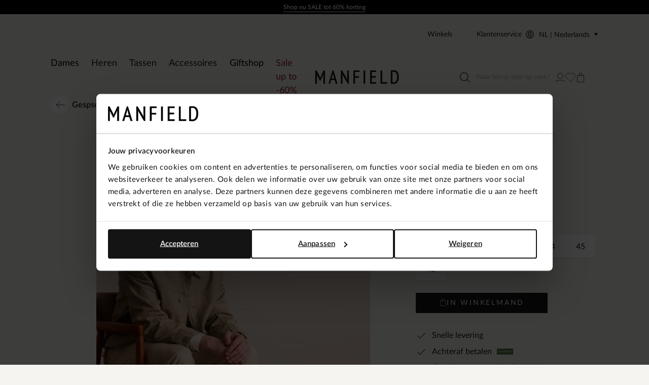

--- FILE ---
content_type: text/html; charset=utf-8
request_url: https://www.manfield.com/bruine-leren-gespschoenen-1287709.html
body_size: 81378
content:
<!doctype html>
<html data-n-head-ssr class="" data-n-head="%7B%22class%22:%7B%22ssr%22:%22%22%7D%7D">
  <head >
    <meta data-n-head="ssr" charset="utf-8"><meta data-n-head="ssr" name="viewport" content="width=device-width, initial-scale=1"><meta data-n-head="ssr" name="format-detection" content="telephone=no"><meta data-n-head="ssr" name="msapplication-TileColor" content="#000000"><meta data-n-head="ssr" name="theme-color" content="#000000"><meta data-n-head="ssr" data-hid="description" name="description" content="Dé trend van dit moment: Bruine leren gespschoenen! Shop jouw favoriete Gespschoenen gemakkelijk online bij Manfield ✓ Nieuwste trends ✓ Snelle levering ✓ Gratis retourneren"><meta data-n-head="ssr" data-hid="robots" name="robots" content="index,follow"><title>Bruine leren gespschoenen | Gespschoenen | Manfield | Manfield</title><base href="/"><link data-n-head="ssr" rel="apple-touch-icon" sizes="180x180" href="/apple-touch-icon.png"><link data-n-head="ssr" rel="icon" type="image/png" sizes="32x32" href="/favicon-32x32.png"><link data-n-head="ssr" rel="icon" type="image/png" sizes="16x16" href="/favicon-16x16.png"><link data-n-head="ssr" rel="manifest" href="/site.webmanifest"><link data-n-head="ssr" rel="mask-icon" type="image/x-icon" href="/safari-pinned-tab.svg" color="#000000"><link data-n-head="ssr" rel="preconnect" href="https://man.xcdn.nl/"><link data-n-head="ssr" data-hid="canonical" rel="canonical" href="https://www.manfield.com/bruine-leren-gespschoenen-1287709.html"><script data-n-head="ssr" data-hid="gtm-script">if(!window._gtm_init){window._gtm_init=1;(function(w,n,d,m,e,p){w[d]=(w[d]==1||n[d]=='yes'||n[d]==1||n[m]==1||(w[e]&&w[e][p]&&w[e][p]()))?1:0})(window,navigator,'doNotTrack','msDoNotTrack','external','msTrackingProtectionEnabled');(function(w,d,s,l,x,y){w[x]={};w._gtm_inject=function(i){if(w.doNotTrack||w[x][i])return;w[x][i]=1;w[l]=w[l]||[];w[l].push({'gtm.start':new Date().getTime(),event:'gtm.js'});var f=d.getElementsByTagName(s)[0],j=d.createElement(s);j.async=true;j.src='https://sst.manfield.com/gtm.js?id='+i;f.parentNode.insertBefore(j,f);}})(window,document,'script','dataLayer','_gtm_ids','_gtm_inject')}</script><script data-n-head="ssr" type="application/ld+json">{"@context":"https://schema.org","@type":"Organization","address":{"@type":"PostalAddress"},"url":"https://www.manfield.com","contactPoint":[{"@type":"ContactPoint","contactType":"customer service"}],"sameAs":[]}</script><script data-n-head="ssr" type="application/ld+json">{"@context":"https://schema.org/","@type":"Product","name":"Bruine leren gespschoenen","image":["https://man.xcdn.nl/1287709_1.jpg","https://man.xcdn.nl/1287709_2.jpg","https://man.xcdn.nl/1287709_model_1.jpg","https://man.xcdn.nl/1287709_3.jpg","https://man.xcdn.nl/1287709_4.jpg","https://man.xcdn.nl/1287709_5.jpg","https://man.xcdn.nl/1287709_6.jpg","https://man.xcdn.nl/1287709_model_2.jpg","https://man.xcdn.nl/1287709_model_3.jpg","https://man.xcdn.nl/1287709_7.jpg"],"description":"Dé trend van dit moment: Bruine leren gespschoenen! Shop jouw favoriete Gespschoenen gemakkelijk online bij Manfield ✓ Nieuwste trends ✓ Snelle levering ✓ Gratis retourneren","sku":"2400008108087","brand":{"@type":"Brand","name":"Black label"},"offers":{"@type":"Offer","url":"https://www.manfield.combruine-leren-gespschoenen-1287709.html","priceCurrency":"EUR","price":179.99,"itemCondition":"https://schema.org/NewCondition","seller":{"@type":"Organization"}}}</script><script data-n-head="ssr" type="application/ld+json">{"@context":"https://schema.org","@type":"BreadcrumbList","itemListElement":[{"@type":"ListItem","position":1,"name":"Home","item":"https://www.manfield.com"},{"@type":"ListItem","position":2,"name":"Heren","item":"https://www.manfield.com/heren/"},{"@type":"ListItem","position":3,"name":"Gespschoenen","item":"https://www.manfield.com/heren/gespschoenen/"}]}</script><link rel="modulepreload" href="/_nuxt/3b0c9bd.modern.js" as="script"><link rel="modulepreload" href="/_nuxt/7814e53.modern.js" as="script"><link rel="modulepreload" href="/_nuxt/62bca25.modern.js" as="script"><link rel="modulepreload" href="/_nuxt/ea130cf.modern.js" as="script"><link rel="modulepreload" href="/_nuxt/d946dc7.modern.js" as="script"><link rel="modulepreload" href="/_nuxt/102635b.modern.js" as="script"><style data-vue-ssr-id="7064179c:0 e559fb56:0 fc5018c6:0 b8d2539e:0 78e52871:0 673eed19:0 4590cc72:0 682632c8:0 6cba965e:0 51d6e07e:0 18250bca:0 f0675fd2:0 f61f8f4a:0 3eded9ae:0 a21ad7be:0 6a8547f2:0 2720e68e:0 7a7cc0fa:0 0c9dee6e:0 8291b4ca:0 e101fbce:0 4ff41690:0 6323317b:0 726f3ed3:0 7ae0e1ef:0 056ef246:0 212761cf:0 2633876b:0 cc1e5722:0 f3bbbaa2:0 065df1e5:0 37fa386f:0 d3fa0a22:0 eeb37d8a:0 b8078a22:0 12b87748:0 2656df0a:0 6df0d063:0 676e2d3d:0 63065b8a:0 6806ec5b:0 25a0f90a:0 b18f058e:0 e112753a:0">.hooper-slide{flex-shrink:0;height:100%;list-style:none;margin:0;padding:0}.hooper-progress{background-color:#efefef;height:4px;left:0;position:absolute;right:0;top:0}.hooper-progress-inner{background-color:#4285f4;height:100%;transition:.3s}.hooper-pagination{bottom:0;display:flex;padding:5px 10px;position:absolute;right:50%;transform:translateX(50%)}.hooper-indicators{display:flex;list-style:none;margin:0;padding:0}.hooper-indicator.is-active,.hooper-indicator:hover{background-color:#4285f4}.hooper-indicator{background-color:#fff;border:none;border-radius:4px;cursor:pointer;height:4px;margin:0 2px;padding:0;width:12px}.hooper-pagination.is-vertical{bottom:auto;right:0;top:50%;transform:translateY(-50%)}.hooper-pagination.is-vertical .hooper-indicators{flex-direction:column}.hooper-pagination.is-vertical .hooper-indicator{width:6px}.hooper-next,.hooper-prev{background-color:initial;border:none;cursor:pointer;padding:1em;position:absolute;top:50%;transform:translateY(-50%)}.hooper-next.is-disabled,.hooper-prev.is-disabled{cursor:not-allowed;opacity:.3}.hooper-next{right:0}.hooper-prev{left:0}.hooper-navigation.is-vertical .hooper-next{bottom:0;top:auto;transform:none}.hooper-navigation.is-vertical .hooper-prev{bottom:auto;left:auto;right:0;top:0;transform:none}.hooper-navigation.is-rtl .hooper-prev{left:auto;right:0}.hooper-navigation.is-rtl .hooper-next{left:0;right:auto}.hooper{height:200px;position:relative;width:100%}.hooper,.hooper *{box-sizing:border-box}.hooper-list{height:100%;overflow:hidden;width:100%}.hooper-track{box-sizing:border-box;display:flex;height:100%;margin:0;padding:0;width:100%}.hooper.is-vertical .hooper-track{flex-direction:column;height:200px}.hooper.is-rtl{direction:rtl}.hooper-sr-only{clip:rect(0,0,0,0);border:0;height:1px;margin:-1px;overflow:hidden;padding:0;position:absolute;width:1px}
.hooper{height:auto;margin:0;min-height:30rem}.hooper-slide{padding-left:2rem;padding-right:2rem}.hooper-navigation{display:flex;gap:.8rem;grid-area:navigation;justify-self:flex-end;margin-bottom:2.4rem;margin-left:auto;margin-top:auto}.hooper-navigation .hooper-next,.hooper-navigation .hooper-prev{align-items:center;background:var(--color-background-primary);border-radius:100%;display:flex;height:4rem;justify-content:center;position:static;transform:none;transition:background .2s ease-in-out;width:4rem}.hooper-navigation .hooper-next .icon,.hooper-navigation .hooper-prev .icon{fill:none;height:1.8rem;transition:transform .2s ease-in-out;width:2rem}.hooper-navigation .hooper-next.is-disabled,.hooper-navigation .hooper-prev.is-disabled{display:flex;opacity:.25}.hooper-navigation .hooper-next:not(.is-disabled):hover,.hooper-navigation .hooper-prev:not(.is-disabled):hover{background:var(--neutrals-gold-100)!important}.hooper-navigation .hooper-next:not(.is-disabled):active,.hooper-navigation .hooper-prev:not(.is-disabled):active{background-color:var(--primary-300)!important}.hooper-navigation .hooper-next svg,.hooper-navigation .hooper-prev svg{display:block;height:100%;width:100%}.hooper-navigation .hooper-prev{transform:rotate(180deg)}.hooper-indicators .hooper-indicator{background:var(--color-background-default);border:1px solid var(--color-border-outline);border-radius:50%;height:1.4rem;margin-left:.5rem;margin-right:.5rem;width:1.4rem}.hooper-indicators .hooper-indicator.is-active{background:var(--color-cta);border-color:var(--color-cta)}.hooper-progress{margin-left:2rem;margin-right:2rem}.hooper-progress .hooper-progress-inner{background:var(--color-cta)}
.formulate-form{align-items:flex-start;column-gap:2rem;display:flex;flex-wrap:wrap}.formulate-form>*{flex:0 1 auto;width:100%}.formulate-form [type=checkbox],.formulate-form [type=radio]{display:block}.formulate-fieldset{column-gap:2rem;display:flex;flex-wrap:wrap}.formulate-fieldset>*{flex:0 1 auto;width:100%}.formulate-outline{background-color:#fff;margin-bottom:1rem;padding:1.6rem}.formulate-outline:has(:checked){border-color:var(--color-border-outline)}.formulate-outline [data-type].formulate-input:last-child{margin-bottom:0}[data-type=checkbox].formulate-input,[data-type=color].formulate-input,[data-type=date].formulate-input,[data-type=datetime-local].formulate-input,[data-type=email].formulate-input,[data-type=file].formulate-input,[data-type=month].formulate-input,[data-type=number].formulate-input,[data-type=password].formulate-input,[data-type=radio].formulate-input,[data-type=range].formulate-input,[data-type=recaptcha].formulate-input,[data-type=search].formulate-input,[data-type=select].formulate-input,[data-type=slider].formulate-input,[data-type=tel].formulate-input,[data-type=text].formulate-input,[data-type=textarea].formulate-input,[data-type=time].formulate-input,[data-type=url].formulate-input,[data-type=week].formulate-input{margin-bottom:2.4rem}[data-type=checkbox].formulate-input--1-2,[data-type=color].formulate-input--1-2,[data-type=date].formulate-input--1-2,[data-type=datetime-local].formulate-input--1-2,[data-type=email].formulate-input--1-2,[data-type=file].formulate-input--1-2,[data-type=month].formulate-input--1-2,[data-type=number].formulate-input--1-2,[data-type=password].formulate-input--1-2,[data-type=radio].formulate-input--1-2,[data-type=range].formulate-input--1-2,[data-type=recaptcha].formulate-input--1-2,[data-type=search].formulate-input--1-2,[data-type=select].formulate-input--1-2,[data-type=slider].formulate-input--1-2,[data-type=tel].formulate-input--1-2,[data-type=text].formulate-input--1-2,[data-type=textarea].formulate-input--1-2,[data-type=time].formulate-input--1-2,[data-type=url].formulate-input--1-2,[data-type=week].formulate-input--1-2{flex:0 1 auto;width:calc(50% - 1rem)}[data-type=checkbox].formulate-input--1-3,[data-type=color].formulate-input--1-3,[data-type=date].formulate-input--1-3,[data-type=datetime-local].formulate-input--1-3,[data-type=email].formulate-input--1-3,[data-type=file].formulate-input--1-3,[data-type=month].formulate-input--1-3,[data-type=number].formulate-input--1-3,[data-type=password].formulate-input--1-3,[data-type=radio].formulate-input--1-3,[data-type=range].formulate-input--1-3,[data-type=recaptcha].formulate-input--1-3,[data-type=search].formulate-input--1-3,[data-type=select].formulate-input--1-3,[data-type=slider].formulate-input--1-3,[data-type=tel].formulate-input--1-3,[data-type=text].formulate-input--1-3,[data-type=textarea].formulate-input--1-3,[data-type=time].formulate-input--1-3,[data-type=url].formulate-input--1-3,[data-type=week].formulate-input--1-3{flex:0 1 auto;width:calc(33.33% - 1rem)}[data-type=checkbox].formulate-input--2-3,[data-type=color].formulate-input--2-3,[data-type=date].formulate-input--2-3,[data-type=datetime-local].formulate-input--2-3,[data-type=email].formulate-input--2-3,[data-type=file].formulate-input--2-3,[data-type=month].formulate-input--2-3,[data-type=number].formulate-input--2-3,[data-type=password].formulate-input--2-3,[data-type=radio].formulate-input--2-3,[data-type=range].formulate-input--2-3,[data-type=recaptcha].formulate-input--2-3,[data-type=search].formulate-input--2-3,[data-type=select].formulate-input--2-3,[data-type=slider].formulate-input--2-3,[data-type=tel].formulate-input--2-3,[data-type=text].formulate-input--2-3,[data-type=textarea].formulate-input--2-3,[data-type=time].formulate-input--2-3,[data-type=url].formulate-input--2-3,[data-type=week].formulate-input--2-3{flex:0 1 auto;width:calc(66.67% - 1rem)}@media(min-width:64em){[data-type=checkbox].formulate-input--1-4,[data-type=color].formulate-input--1-4,[data-type=date].formulate-input--1-4,[data-type=datetime-local].formulate-input--1-4,[data-type=email].formulate-input--1-4,[data-type=file].formulate-input--1-4,[data-type=month].formulate-input--1-4,[data-type=number].formulate-input--1-4,[data-type=password].formulate-input--1-4,[data-type=radio].formulate-input--1-4,[data-type=range].formulate-input--1-4,[data-type=recaptcha].formulate-input--1-4,[data-type=search].formulate-input--1-4,[data-type=select].formulate-input--1-4,[data-type=slider].formulate-input--1-4,[data-type=tel].formulate-input--1-4,[data-type=text].formulate-input--1-4,[data-type=textarea].formulate-input--1-4,[data-type=time].formulate-input--1-4,[data-type=url].formulate-input--1-4,[data-type=week].formulate-input--1-4{flex:0 1 auto;width:calc(25% - 1rem)}[data-type=checkbox].formulate-input--3-4,[data-type=color].formulate-input--3-4,[data-type=date].formulate-input--3-4,[data-type=datetime-local].formulate-input--3-4,[data-type=email].formulate-input--3-4,[data-type=file].formulate-input--3-4,[data-type=month].formulate-input--3-4,[data-type=number].formulate-input--3-4,[data-type=password].formulate-input--3-4,[data-type=radio].formulate-input--3-4,[data-type=range].formulate-input--3-4,[data-type=recaptcha].formulate-input--3-4,[data-type=search].formulate-input--3-4,[data-type=select].formulate-input--3-4,[data-type=slider].formulate-input--3-4,[data-type=tel].formulate-input--3-4,[data-type=text].formulate-input--3-4,[data-type=textarea].formulate-input--3-4,[data-type=time].formulate-input--3-4,[data-type=url].formulate-input--3-4,[data-type=week].formulate-input--3-4{flex:0 1 auto;width:calc(75% - 1rem)}}[data-classification=box]>.formulate-input-wrapper{align-items:flex-start;display:flex}[data-classification=box] .formulate-input-label--after{margin-left:1rem}[data-classification=group] [data-classification=box]{margin-bottom:.4rem;margin-top:.4rem}[data-classification=group].formulate-inline .formulate-input-element{align-items:flex-start;display:flex;flex-wrap:wrap;row-gap:2rem}[data-classification=group].formulate-inline .formulate-input{margin-bottom:0;margin-right:2rem}.formulate-input-label--before{align-items:baseline;display:flex;font-size:1.4rem;font-weight:600;justify-content:space-between;margin-bottom:.4rem}.formulate-input[data-type=checkbox] .formulate-input-element-decorator,.formulate-input[data-type=radio] .formulate-input-element-decorator{display:none}.formulate-input[data-type=checkbox] .formulate-input-label--after,.formulate-input[data-type=radio] .formulate-input-label--after{align-items:center;display:inline-flex;flex-wrap:wrap;font-weight:400;line-height:var(--box-size);max-width:calc(100% - 2.5rem)}.formulate-input[data-has-value=true]:not([data-has-errors]) [data-type=email] input,.formulate-input[data-has-value=true]:not([data-has-errors]) [data-type=email] textarea,.formulate-input[data-has-value=true]:not([data-has-errors]) [data-type=number] input,.formulate-input[data-has-value=true]:not([data-has-errors]) [data-type=number] textarea,.formulate-input[data-has-value=true]:not([data-has-errors]) [data-type=password] input,.formulate-input[data-has-value=true]:not([data-has-errors]) [data-type=password] textarea,.formulate-input[data-has-value=true]:not([data-has-errors]) [data-type=tel] input,.formulate-input[data-has-value=true]:not([data-has-errors]) [data-type=tel] textarea,.formulate-input[data-has-value=true]:not([data-has-errors]) [data-type=text] input,.formulate-input[data-has-value=true]:not([data-has-errors]) [data-type=text] textarea,.formulate-input[data-has-value=true]:not([data-has-errors]) [data-type=textarea] input,.formulate-input[data-has-value=true]:not([data-has-errors]) [data-type=textarea] textarea,.formulate-input[data-has-value=true]:not([data-has-errors]) [data-type=url] input,.formulate-input[data-has-value=true]:not([data-has-errors]) [data-type=url] textarea{background:url(/_nuxt/img/valid.1ab22ba.svg) no-repeat right 1.2rem center/1.6rem 1.6rem;background-color:var(--color-background-default);border-color:var(--color-signals-success)}.formulate-input[data-has-value=true]:not([data-has-errors]) [data-type=password] input{background:none!important}.formulate-input[data-is-showing-errors=true] input,.formulate-input[data-is-showing-errors=true] textarea{background:url(/_nuxt/img/error.f5e9d86.svg) no-repeat right 1.2rem center/1.6rem 1.6rem;border-color:var(--color-signals-error)}.formulate-input-element{position:relative}.formulate-input-help{color:var(--palette-greys-dark);display:block;font-size:1.2rem;line-height:1.8rem}.formulate-input-help--after{margin-top:1.1rem}.formulate-input-errors{color:var(--color-signals-error);font-size:1.2rem;line-height:1.6rem}.formulate-input-error{margin-top:.4rem}.formulate-password-toggle{align-items:center;display:flex;font-size:1.1rem;position:absolute;right:1.5rem;-webkit-text-decoration:none;text-decoration:none;top:1.3rem}.formulate-password-toggle__label{display:none;margin-left:1rem}.formulate-password-toggle__icon{height:1.7rem;position:relative;top:-.3rem;width:2.1rem}.formulate-buttons{align-items:center;display:flex;flex-direction:column;gap:1.6rem;justify-content:space-between;margin-bottom:2rem}.formulate-buttons .button--cta,.formulate-buttons .button--shop-flow{order:-1}@media(min-width:64em){.formulate-buttons{flex-direction:row}.formulate-buttons .button--cta,.formulate-buttons .button--shop-flow{margin-left:auto;order:1}}
.vue-modal-bottom,.vue-modal-bottomLeft,.vue-modal-bottomRight,.vue-modal-left,.vue-modal-right,.vue-modal-top,.vue-modal-topLeft,.vue-modal-topRight{background:#0000;display:block;overflow:hidden;position:absolute;z-index:9999999}.vue-modal-bottomLeft,.vue-modal-bottomRight,.vue-modal-topLeft,.vue-modal-topRight{height:12px;width:12px}.vue-modal-top{cursor:n-resize;height:12px;right:12;top:0;width:100%}.vue-modal-bottom{bottom:0;cursor:s-resize;height:12px;left:0;width:100%}.vue-modal-left{cursor:w-resize;height:100%;left:0;top:0;width:12px}.vue-modal-right{cursor:e-resize;height:100%;right:0;top:0;width:12px}.vue-modal-topRight{background:#0000;cursor:ne-resize;right:0;top:0}.vue-modal-topLeft{cursor:nw-resize;left:0;top:0}.vue-modal-bottomLeft{bottom:0;cursor:sw-resize;left:0}.vue-modal-bottomRight{bottom:0;cursor:se-resize;right:0}#vue-modal-triangle:after{background:#0000;border-bottom:10px solid #ddd;border-left:10px solid #0000;content:"";display:block;height:0;left:0;position:absolute;top:0;width:0}#vue-modal-triangle.clicked:after{border-bottom:10px solid #369be9}.vm--block-scroll{overflow:hidden;width:100vw}.vm--container{z-index:999}.vm--container,.vm--overlay{box-sizing:border-box;height:100vh;left:0;position:fixed;top:0;width:100%}.vm--overlay{background:#0003;opacity:1}.vm--container.scrollable{-webkit-overflow-scrolling:touch;height:100%;min-height:100vh;overflow-y:auto}.vm--modal{background-color:#fff;border-radius:3px;box-shadow:0 20px 60px -2px #1b213a66;box-sizing:border-box;overflow:hidden;position:relative}.vm--container.scrollable .vm--modal{margin-bottom:2px}.vm--top-right-slot{display:block;position:absolute;right:0;top:0}.vm-transition--overlay-enter-active,.vm-transition--overlay-leave-active{transition:all 50ms}.vm-transition--overlay-enter,.vm-transition--overlay-leave-active{opacity:0}.vm-transition--modal-enter-active,.vm-transition--modal-leave-active{transition:all .4s}.vm-transition--modal-enter,.vm-transition--modal-leave-active{opacity:0;transform:translateY(-20px)}.vm-transition--default-enter-active,.vm-transition--default-leave-active{transition:all 2ms}.vm-transition--default-enter,.vm-transition--default-leave-active{opacity:0}.vue-dialog{font-size:14px}.vue-dialog div{box-sizing:border-box}.vue-dialog-content{flex:1 0 auto;padding:14px;width:100%}.vue-dialog-content-title{font-weight:600;padding-bottom:14px}.vue-dialog-buttons{border-top:1px solid #eee;display:flex;flex:0 1 auto;width:100%}.vue-dialog-buttons-none{padding-bottom:14px;width:100%}.vue-dialog-button{background:#0000;border:0;box-sizing:border-box;color:inherit;cursor:pointer;font-size:inherit;height:40px;line-height:40px;font:inherit;margin:0;outline:none;padding:0}.vue-dialog-button:hover{background:#f9f9f9}.vue-dialog-button:active{background:#f3f3f3}.vue-dialog-button:not(:first-of-type){border-left:1px solid #eee}
.vue-modal-bottom,.vue-modal-bottomLeft,.vue-modal-bottomRight,.vue-modal-left,.vue-modal-right,.vue-modal-top,.vue-modal-topLeft,.vue-modal-topRight{background:#0000;display:block;overflow:hidden;position:absolute;z-index:9999999}.vue-modal-bottomLeft,.vue-modal-bottomRight,.vue-modal-topLeft,.vue-modal-topRight{height:12px;width:12px}.vue-modal-top{cursor:n-resize;height:12px;right:12;top:0;width:100%}.vue-modal-bottom{bottom:0;cursor:s-resize;height:12px;left:0;width:100%}.vue-modal-left{cursor:w-resize;height:100%;left:0;top:0;width:12px}.vue-modal-right{cursor:e-resize;height:100%;right:0;top:0;width:12px}.vue-modal-topRight{background:#0000;cursor:ne-resize;right:0;top:0}.vue-modal-topLeft{cursor:nw-resize;left:0;top:0}.vue-modal-bottomLeft{bottom:0;cursor:sw-resize;left:0}.vue-modal-bottomRight{bottom:0;cursor:se-resize;right:0}#vue-modal-triangle:after{background:#0000;border-bottom:10px solid #ddd;border-left:10px solid #0000;content:"";display:block;height:0;left:0;position:absolute;top:0;width:0}#vue-modal-triangle.clicked:after{border-bottom:10px solid #369be9}.vm--block-scroll{overflow:hidden;width:100vw}.vm--container{z-index:999}.vm--container,.vm--overlay{box-sizing:border-box;height:100vh;left:0;position:fixed;width:100%}.vm--overlay{background:#0003;opacity:1;top:0}.vm--container.scrollable{-webkit-overflow-scrolling:touch;height:100%;min-height:100vh;overflow-y:auto}.vm--modal{background-color:#fff;border-radius:3px;box-shadow:0 20px 60px -2px #1b213a66;box-sizing:border-box;overflow:hidden;position:relative}.vm--container.scrollable .vm--modal{margin-bottom:2px}.vm--top-right-slot{display:block;position:absolute;right:0;top:0}.vm-transition--overlay-enter-active,.vm-transition--overlay-leave-active{transition:all 50ms}.vm-transition--overlay-enter,.vm-transition--overlay-leave-active{opacity:0}.vm-transition--modal-enter-active,.vm-transition--modal-leave-active{transition:all .4s}.vm-transition--modal-enter,.vm-transition--modal-leave-active{opacity:0;transform:translateY(-20px)}.vm-transition--default-enter-active,.vm-transition--default-leave-active{transition:all 2ms}.vm-transition--default-enter,.vm-transition--default-leave-active{opacity:0}.vue-dialog{font-size:14px}.vue-dialog div{box-sizing:border-box}.vue-dialog-content{flex:1 0 auto;padding:14px;width:100%}.vue-dialog-content-title{font-weight:600;padding-bottom:14px}.vue-dialog-buttons{border-top:1px solid #eee;display:flex;flex:0 1 auto;width:100%}.vue-dialog-buttons-none{padding-bottom:14px;width:100%}.vue-dialog-button{background:#0000;border:0;box-sizing:border-box;color:inherit;cursor:pointer;font-size:inherit;height:40px;line-height:40px;font:inherit;margin:0;outline:none;padding:0}.vue-dialog-button:hover{background:#f9f9f9}.vue-dialog-button:active{background:#f3f3f3}.vue-dialog-button:not(:first-of-type){border-left:1px solid #eee}.vm--container{bottom:0;height:auto;overflow:hidden!important;top:0;z-index:9999999}.vm--container.scrollable{bottom:0;height:auto;min-height:auto;top:0}.vm--modal{box-shadow:none;display:flex;flex-direction:column;padding:0;position:absolute}.vm--overlay{background:#30303026}.add-to-cart__modal .modal__content{padding:3.2rem 1.6rem!important}@media(min-width:80em){.add-to-cart__modal .modal__content{padding:6.3rem 5.1rem 6.4rem 7.5rem!important}}.modal{display:contents}.modal .modal__header{align-items:center;background:var(--color-modal-background);color:var(--color-modal-color);display:flex;flex:0 0 auto;flex-wrap:wrap;padding:3.2rem 2.4rem 2.4rem}.modal .modal__heading{color:inherit;margin-bottom:0;width:calc(100% - 1.6rem)}.modal .modal__close{align-items:center;color:inherit;display:flex;flex:0 0 auto;height:1.6rem;justify-content:center;width:1.6rem}.modal .modal__close .icon{display:block;height:100%;width:100%}.modal .modal__close span{display:none}.modal .modal__content{flex:1 1 auto;height:100%;overflow:auto;padding:.8rem 2.4rem calc(env(safe-area-inset-bottom) + 3.2rem)}.modal .modal__content .formulate-buttons{margin:0}@media(min-width:80em){.modal .modal__header{padding:5.6rem 5.6rem 1.6rem}.modal .modal__heading{font-size:var(--text-xl);font-weight:600;padding:0;width:calc(100% - 1.6rem)}.modal .modal__content{padding:0 5.6rem 5.6rem}.modal .modal__buttons{display:flex;gap:var(--box-size,2rem)}.modal .modal__cta,.modal .modal__shopflow{order:1}}.vm--container:not(.v--modal-slide-in,.v--modal-slide-up) .vm--modal{border-radius:0;max-height:calc(100vh - 4rem);max-width:calc(100% - 2rem)}@media(max-width:47.99em){.vm--container:not(.v--modal-slide-in,.v--modal-slide-up) .vm--modal{margin:auto;padding:var(--modal-padding,1.5rem);right:0}}.vm--container.v--modal-slide-in .vm--modal{border-left:0;border-radius:0;height:100%!important;left:auto!important;margin:0 0 0 auto;max-width:var(--modal-max-width,42rem)!important;right:0;top:0!important;width:calc(100% - 2rem)!important}.vm--container.v--modal-slide-in .vm-transition--modal-enter-active,.vm--container.v--modal-slide-in .vm-transition--modal-leave-active{transition:transform .2s}.vm--container.v--modal-slide-in .vm-transition--modal-enter,.vm--container.v--modal-slide-in .vm-transition--modal-leave-active{transform:translateX(100%)}.vm--container.v--modal-slide-up .vm--modal{border-radius:0;border-top:0;bottom:0!important;left:0!important;margin:auto 0 0;max-height:calc(100vh - 12rem);max-width:none!important;top:auto!important;width:100vw!important}.vm--container.v--modal-slide-up .vm-transition--modal-enter-active,.vm--container.v--modal-slide-up .vm-transition--modal-leave-active{transition:transform .2s}.vm--container.v--modal-slide-up .vm-transition--modal-enter,.vm--container.v--modal-slide-up .vm-transition--modal-leave-active{transform:translateY(100%)}.vm--block-scroll .tpl-cart .header--hidden{transform:none}
:root{--palette-default-black:#181818;--palette-default-white:#fff;--palette-default-secundair:#f6e27f;--palette-default-primary:#f5f4f0;--palette-greys-1:#dddcd8;--palette-greys-2:#303030;--palette-greys-3:#606060;--palette-greys-4:#787878;--palette-gold-1:#f5f4f0;--palette-gold-2:#d9d3c7;--palette-gold-3:#c7bfb0;--palette-signal-succes-light:#c8ecc8;--palette-signal-succes-medium:#92da90;--palette-signal-succes-dark:#0d730c;--palette-signal-warning-light:#fae3bf;--palette-signal-warning-medium:#f6c780;--palette-signal-warning-dark:#ed8e00;--palette-signal-error-light:#f7c9c9;--palette-signal-error-medium:#ef9393;--palette-signal-error-dark:#df2727;--palette-signal-info-light:#fbf6c7;--palette-signal-info-medium:#f8ed8f;--palette-signal-info-dark:#f0db1f;--primary-50:#181818;--primary-100:#9d9687;--primary-200:#dddcd8;--primary-300:#fff;--secondary-50:#f6e27f;--secondary-100:#9a0125;--neutrals-gold-50:#f5f4f0;--neutrals-gold-100:#d9d3c7;--neutrals-gold-200:#c7bfb0;--neutrals-gray-50:#dddcd8;--neutrals-gray-100:#303030;--signals-success-50:#c8ecc8;--signals-success-100:#92da90;--signals-success-200:#25b522;--signals-warning-50:#fae3bf;--signals-warning-100:#f6c780;--signals-warning-200:#ed8e00;--signals-error-50:#f6eceb;--signals-error-100:#ef9393;--signals-error-200:#df2727;--signals-info-50:#fbf6c7;--signals-info-100:#f8ed8f;--signals-info-200:#f0db1f;--border-border-tertiary:#c7bfb0;--background-light:#fff;--text-default-black:#000;--color-copy-default:var(--palette-default-black);--color-copy-reverse:var(--palette-default-white);--color-copy-heading:var(--palette-default-black);--color-copy-link:var(--palette-default-black);--color-copy-active:var(--palette-default-black);--color-copy-disabled:var(--palette-greys-3);--color-copy-highlight:var(--palette-signal-error-dark);--color-background-default:var(--palette-default-white);--color-background-reverse:var(--palette-default-black);--color-background-disabled:var(--palette-default-white);--color-background-primary:var(--palette-default-primary);--color-border-outline:var(--palette-default-black);--color-border-outline-disabled:var(--palette-greys-4);--color-input-label:var(--palette-default-black);--color-input-background:var(--palette-default-white);--color-input-color:var(--palette-default-black);--color-input-border:var(--palette-default-black);--color-input-hover:var(--palette-default-black);--color-input-placeholder:var(--palette-greys-3);--color-input-checked:var(--color-signals-success);--color-table-thead:var(--palette-greys-1);--color-table-zebra:var(--palette-greys-1);--color-table-border:var(--palette-greys-1);--color-modal-background:var(--palette-default-white);--color-modal-color:var(--palette-default-black);--color-signals-info:var(--palette-signal-info-dark);--color-signals-success:var(--palette-signal-succes-dark);--color-signals-warn:var(--palette-signal-warning-dark);--color-signals-error:var(--palette-signal-error-dark);--color-sale-label:#fff;--color-sale-background:var(--secondary-100)}@font-face{font-display:swap;font-family:Lato;font-style:normal;font-weight:400;src:url(/_nuxt/fonts/Lato-400.75614cf.woff2) format("woff2")}@font-face{font-display:swap;font-family:Lato;font-style:normal;font-weight:500;src:url(/_nuxt/fonts/Lato-500.a071abb.woff2) format("woff2")}@font-face{font-display:swap;font-family:Lato;font-style:normal;font-weight:600;src:url(/_nuxt/fonts/Lato-600.a606954.woff2) format("woff2")}@font-face{font-display:swap;font-family:Didot;font-style:normal;font-weight:400;src:url(/_nuxt/fonts/Didot-400.ffc7ba4.woff2) format("woff2")}:root{--default-font-size:1.6rem;--default-line-height:1.5;--default-border-radius:0.5rem;--heading-line-height:1.1;--default-space:2.4rem;--button-padding:1.5rem;--button-height:5rem;--input-height:4rem;--input-border-radius:0;--input-padding:1.6rem;--message-font-size:1.6rem;--message-padding:1rem 2rem;--modal-max-width:62.8rem;--modal-padding:3rem;--table-padding:0.4rem 0;--box-size:1.6rem;--max-width:170rem;--z-index-modal:90;--z-index-panel:50;--z-index-backdrop:49;--z-index-header:20;--z-index-footer:10;--z-index-main:auto}*,:after,:before{box-sizing:inherit;margin:0}@media(prefers-reduced-motion:reduce){*,:after,:before{animation-duration:1ms!important;transition-duration:1ms!important}}html{-moz-osx-font-smoothing:grayscale;-webkit-font-smoothing:antialiased;-webkit-tap-highlight-color:rgba(0,0,0,0);-webkit-text-size-adjust:100%;text-size-adjust:100%;background:var(--neutrals-gold-50,#fff);box-sizing:border-box;color:var(--color-copy-default,#000);font-family:Lato,sans-serif;font-size:62.5%;font-weight:400;height:100%;line-height:var(--default-line-height,1.67);text-rendering:auto;width:100vw}body{display:flex;flex-direction:column;font-size:var(--default-font-size,1.4rem);margin:0;min-height:-webkit-fill-available;min-height:fill-available;min-width:32rem;overflow-x:hidden;padding:0;width:100%}.scrolling-disabled body{left:0;min-height:0;overflow:hidden;position:fixed;top:0;width:100vw}.paragraph,address,p{margin:0 0 var(--default-space,2.5rem) 0}.link,a,button{background:#0000;border:0;color:var(--color-copy-link,inherit);cursor:pointer;font:inherit;letter-spacing:inherit;padding:0;text-align:inherit;-webkit-text-decoration:underline;text-decoration:underline;text-underline-offset:2px}.link>*,a>*,button>*{pointer-events:none}.link{align-items:center;display:inline-flex;font-weight:600;gap:.6rem;text-underline-offset:.6rem}.link:focus,.link:hover,a:focus,a:focus .link,a:hover,a:hover .link,button:focus,button:focus .link,button:hover,button:hover .link{-webkit-text-decoration:none;text-decoration:none}b,strong{color:var(--color-copy-dark);font-weight:600}img{display:block;overflow:hidden;position:relative}img:not([src]):after{background:var(--color-background-disabled,red) url(/_nuxt/img/no-image.c85a4e1.svg) no-repeat center/3.2rem;content:"";display:block;height:100%;left:0;position:absolute;top:0;width:100%}blockquote,cite,q{quotes:"“" "”" "‘" "’"}blockquote:before,cite:before,q:before{content:open-quote}blockquote:after,cite:after,q:after{content:close-quote}small{font-size:70%}address{font-style:normal}figure,pre{margin:0 0 var(--default-space,2.5rem) 0}pre{max-width:100%;overflow:scroll;text-align:left}hr{background:currentcolor;border:0;height:1px;margin:var(--default-space,2.5rem) 0}ins{color:var(--color-copy-highlight);font-weight:600}del,ins{-webkit-text-decoration:none;text-decoration:none}del{color:var(--color-copy-light);position:relative}del:after{background:currentcolor;bottom:0;content:"";height:.1rem;left:-.2rem;margin:auto;position:absolute;right:-.2rem;top:0}iframe{border:0;margin:0 0 var(--default-space,2.5rem) 0;overflow-x:auto;overflow-y:hidden;width:100%}iframe#launcher{z-index:10!important}details,details>*{box-sizing:border-box}summary{cursor:pointer;outline:0}.text--intro{font-weight:600}:root{--heading-2xl:64px;--heading-xl:48px;--heading-lg:32px;--heading-md:24px;--heading-sm:20px;--didot-heading-2xl:64px;--didot-heading-xl:48px;--didot-heading-lg:40px;--didot-heading-md:32px;--didot-heading-sm:24px;--didot-heading-xs:20px;--text-xl:20px;--text-lg:18px;--text-md:16px;--text-sm:14px;--text-xs:12px}@media(min-width:64em){:root{--heading-2xl:80px;--heading-xl:64px;--heading-lg:48px;--heading-md:32px;--heading-sm:24px;--didot-heading-2xl:80px;--didot-heading-xl:72px;--didot-heading-lg:64px;--didot-heading-md:48px;--didot-heading-sm:24px;--didot-heading-xs:20px}}.heading,[class*=heading--],h1,h2,h3,h4,h5,h6{color:var(--color-copy-heading,inherit);display:block;font-weight:400;margin-bottom:var(--default-space,2.5rem);-webkit-text-decoration:none;text-decoration:none}b .heading,b [class*=heading--],b h1,b h2,b h3,b h4,b h5,b h6,strong .heading,strong [class*=heading--],strong h1,strong h2,strong h3,strong h4,strong h5,strong h6{font-weight:600}.heading--1,h1{font-size:6.4rem;line-height:6.4rem}.heading--2,h2{font-size:4.8rem;line-height:4.8rem}.heading--3,h3{font-size:3.2rem;line-height:3.2rem;margin-bottom:1.6rem}.heading--4,h4{font-size:2.4rem;line-height:2.4rem;margin-bottom:1.6rem}.heading--5,h5{font-size:2rem;line-height:2.2rem;margin-bottom:.8rem}.heading--6,h6{font-size:1.6rem;line-height:2rem;margin-bottom:.8rem}@media(min-width:80em){.heading--1,h1{font-size:8rem;line-height:8.8rem}.heading--2,h2{font-size:6.4rem;line-height:6.4rem}.heading--3,h3{font-size:4.8rem;line-height:4.8rem}.heading--4,h4{font-size:3.2rem;line-height:4rem}.heading--5,h5{font-size:2.4rem;line-height:3.2rem}.heading--6,h6{font-size:1.6rem;line-height:2rem}}.ol,.ul,ol,ul{--color-marker:currentcolor;list-style:none;margin:0;padding:0}.ol,.ul,ol:not([class]),ul:not([class]){margin-bottom:var(--default-space,2.5rem)}.ol p:last-child,.ul p:last-child,ol:not([class]) p:last-child,ul:not([class]) p:last-child{margin-bottom:0}.ol>:not([class]),.ul>:not([class]),ol:not([class])>:not([class]),ul:not([class])>:not([class]){padding-left:2.5rem;position:relative}.ol>:not([class]):before,.ul>:not([class]):before,ol:not([class])>:not([class]):before,ul:not([class])>:not([class]):before{color:var(--color-marker,currentColor);content:"";display:inline-block;font-weight:600;left:0;position:absolute;top:.8rem}.ol,ol:not([class]){counter-reset:ol}.ol~.ol,.ol~ol:not([class]),ol:not([class])~ol:not([class]){counter-reset:none}.ol>:not([class]),ol:not([class])>:not([class]){counter-increment:ol}.ol>:not([class]):before,ol:not([class])>:not([class]):before{content:counter(ol);top:0}.ul>:not([class]):before,ul:not([class])>:not([class]):before{background:currentcolor;border:.1rem solid;border-radius:50%;content:"";height:.7rem;width:.7rem}dl{margin-bottom:var(--default-space,2.5rem)}dt{font-weight:600}dd{margin-left:0}.list-inline,.list-justified{display:flex;flex-wrap:wrap}.list-justified{align-items:center;justify-content:space-between}.ol--reset-counter{counter-reset:ol!important}.ol--reset-counter .ol,.ol--reset-counter ol:not([class]){counter-reset:none}.message{background-position:1rem;background-repeat:no-repeat;background-size:1.8rem 1.8rem;color:var(--primary-50);display:inline-block;font-size:1.4rem;line-height:2;padding:.4rem 3rem}.message--success{background-color:var(--signals-success-50)}.message--warn{background-color:var(--signals-warning-50)}.message--error{background-color:var(--signals-error-50)}table{border-collapse:collapse;border-spacing:0;font:inherit;margin:0 0 var(--default-space,2.5rem) 0;width:100%}table table{margin-bottom:0}td,th{vertical-align:top}th{font-weight:600;text-align:left}.table--justified>tbody>tr>td:last-child,.table--justified>tbody>tr>th:last-child,.table--justified>tfoot>tr>td:last-child,.table--justified>tfoot>tr>th:last-child,.table--justified>thead>tr>td:last-child,.table--justified>thead>tr>th:last-child{text-align:right}.table--spacing>tbody>tr>td,.table--spacing>tbody>tr>th,.table--spacing>tfoot>tr>td,.table--spacing>tfoot>tr>th,.table--spacing>thead>tr>td,.table--spacing>thead>tr>th{padding:var(--table-padding,.5rem 2rem)}.table--thead-highlight>thead{background:var(--color-table-thead)}.table--thead-highlight>thead>tr>th{font-weight:600}.table--tbody-zebra>tbody>tr:nth-child(2n){background:var(--color-table-zebra)}.table--grid-rows>thead,.table--grid>thead{border-bottom:2px solid var(--color-table-border)}.table--grid-rows>thead>tr>th,.table--grid>thead>tr>th{font-weight:600}.table--grid-rows>tbody>tr,.table--grid>tbody>tr{border-top:1px solid var(--color-table-border)}.table--grid-rows>tbody>tr:first-child,.table--grid>tbody>tr:first-child{border-top:0}.table--grid-columns>tbody>tr td,.table--grid-columns>tbody>tr th,.table--grid-columns>tfoot>tr td,.table--grid-columns>tfoot>tr th,.table--grid-columns>thead>tr td,.table--grid-columns>thead>tr th,.table--grid>tbody>tr td,.table--grid>tbody>tr th,.table--grid>tfoot>tr td,.table--grid>tfoot>tr th,.table--grid>thead>tr td,.table--grid>thead>tr th{border-left:1px solid var(--color-table-border)}.table--grid-columns>tbody>tr td:first-child,.table--grid-columns>tbody>tr th:first-child,.table--grid-columns>tfoot>tr td:first-child,.table--grid-columns>tfoot>tr th:first-child,.table--grid-columns>thead>tr td:first-child,.table--grid-columns>thead>tr th:first-child,.table--grid>tbody>tr td:first-child,.table--grid>tbody>tr th:first-child,.table--grid>tfoot>tr td:first-child,.table--grid>tfoot>tr th:first-child,.table--grid>thead>tr td:first-child,.table--grid>thead>tr th:first-child{border:0}.table--grid,.table--outline{border:1px solid var(--color-table-border)}.table--rows-interactive>tbody>tr{cursor:pointer}.table--rows-interactive>tbody>tr:focus-within,.table--rows-interactive>tbody>tr:hover{background-color:var(--color-background-reverse,#ff0);color:var(--color-copy-reverse)}.table--rows-interactive>tbody>tr:focus-within .button,.table--rows-interactive>tbody>tr:focus-within .link,.table--rows-interactive>tbody>tr:hover .button,.table--rows-interactive>tbody>tr:hover .link{color:inherit}@media(max-width:63.99em){.table--responsive{display:block}.table--responsive>tfoot,.table--responsive>thead{display:none}.table--responsive>tbody,.table--responsive>tbody>tr{display:block}.table--responsive>tbody>tr{padding:1rem 0}.table--responsive>tbody>tr>td,.table--responsive>tbody>tr>th{align-items:stretch;border:0;display:flex}.table--responsive>tbody>tr>td:before,.table--responsive>tbody>tr>th:before{content:attr(data-label);flex:0 0 auto;text-align:left;width:50%}.table--responsive.table--grid-columns>tbody>tr>td:before,.table--responsive.table--grid-columns>tbody>tr>th:before,.table--responsive.table--grid>tbody>tr>td:before,.table--responsive.table--grid>tbody>tr>th:before{border-right:1px solid green}.table--responsive.table--spacing>tbody>tr>td:before,.table--responsive.table--spacing>tbody>tr>th:before{margin:-.4rem 1rem -.4rem -1rem;padding:.4rem 1rem}}.table--divider>tbody>tr>td,.table--divider>tbody>tr>th{padding-bottom:.7rem;padding-top:.7rem}.table--divider>tbody>tr>td:first-child:before,.table--divider>tbody>tr>th:first-child:before{content:":";float:right}.table--divider>tbody>tr>th{padding-right:.4rem}.table--divider>tbody>tr>td{padding-left:.4rem}.table--scrollable{margin-bottom:2.4rem}.table--scrollable>table{margin-bottom:0;min-width:100%;width:auto}svg{fill:currentcolor;stroke:currentcolor;stroke-width:0}.icon{--icon-height:2rem;--icon-width:2rem;display:inline-block;flex:0 0 auto;height:var(--icon-height);vertical-align:middle;width:var(--icon-width)}.icon--eye-closed,.icon--eye-open{fill:none;stroke-width:1px}.icon--arrow{fill:none;height:.9rem;width:1.9rem}.icon--plus{stroke-width:1}.icon--email,.icon--phone{fill:none;stroke-width:1}.icon--arrow-bottom,.icon--arrow-down{transform:rotate(90deg)}.icon--arrow-top,.icon--arrow-up{transform:rotate(-90deg)}.icon--arrow-left{fill:none;transform:rotate(-180deg)}.icon--ideal{fill:var(--palette-default-black)}.icon--loader .loader{animation:rotator 1.4s linear infinite;transform-origin:center}.icon--loader .loader__circle{fill:none;stroke:currentcolor;stroke-dasharray:187;stroke-dashoffset:0;stroke-linecap:round;stroke-width:6;animation:dash 1.4s ease-in-out infinite;transform-origin:center}.icon--heart-empty{fill:#fff;stroke:#000}.icon--heart-filled{fill:#000;stroke:#000}@keyframes rotator{0%{transform:rotate(0deg)}to{transform:rotate(270deg)}}@keyframes dash{0%{stroke-dashoffset:187}50%{stroke-dashoffset:46.75;transform:rotate(135deg)}to{stroke-dashoffset:187;transform:rotate(450deg)}}.btn,.button{align-items:center;border:1px solid #0000;display:inline-flex;font-size:14px;gap:8px;justify-content:center;letter-spacing:2.8px;line-height:1;padding:12px 15px;text-transform:uppercase;transition:background .4s;width:auto}.btn,.btn:hover,.button,.button:hover{-webkit-text-decoration:none;text-decoration:none}.btn:active,.button:active{background-color:#00000080;background-size:100%;transform:scale(.95);transition:background 0s}.btn.disabled,.btn:disabled,.button.disabled,.button:disabled{opacity:.5;pointer-events:none}.btn-icon-left,.button-icon-left{padding-right:49px}.btn-icon-right,.button-icon-right{padding-left:49px}.btn .icon,.button .icon{color:currentcolor;height:15px!important;position:relative;right:0;transition:all .3s ease;width:15px!important}.btn .icon svg,.button .icon svg{height:15px;top:0;width:15px}.btn .icon-right,.button .icon-right{margin-left:auto}.btn .icon-right svg,.button .icon-right svg{margin-left:28px}.btn .icon-left,.button .icon-left{margin-right:auto}.btn .icon-left svg,.button .icon-left svg{margin-right:28px}.btn .icon-circle-check,.btn .icon-search,.button .icon-circle-check,.button .icon-search{color:#0000}.btn--primary,.btn--shop-flow,.button--primary,.button--shop-flow{background-color:var(--color-copy-reverse);border-color:var(--primary-50);color:var(--primary-50);transition:background .5s}.btn--primary:hover,.btn--shop-flow:hover,.button--primary:hover,.button--shop-flow:hover{background:var(--primary-50) radial-gradient(circle,#0000 1%,var(--primary-50) 1%) center/15000%;color:#fff}.btn--primary:active,.btn--shop-flow:active,.button--primary:active,.button--shop-flow:active{background-color:#00000080;background-size:100%;transition:background 0s}.btn--secondary,.button--secondary{background-color:var(--color-copy-reverse);border-color:#0000;color:var(--primary-50)}.btn--secondary:hover,.button--secondary:hover{background:var(--neutrals-gold-100) radial-gradient(circle,#0000 1%,var(--neutrals-gold-100) 1%) center/15000%}.btn--secondary:active,.button--secondary:active{background-color:#00000080;background-size:100%;transition:background 0s}.btn--cta,.button--cta{background-color:var(--palette-default-black);color:var(--color-copy-reverse)}.btn--cta:hover,.button--cta:hover{background:var(--color-copy-reverse) radial-gradient(circle,#0000 1%,var(--color-copy-reverse) 1%) center/15000%;border-color:var(--primary-50);color:var(--primary-50)}.btn--cta:active,.button--cta:active{background-color:var(--primary-50);background-size:100%;transition:background 0s}.btn--tertiary,.button--tertiary{background:var(--palette-gold-2);color:var(--color-copy-default)}.btn--tertiary:hover,.button--tertiary:hover{background:var(--palette-gold-) radial-gradient(circle,#0000 1%,var(--palette-gold-) 1%) center/15000%}.btn--transparent,.button--transparent{background:#0000;border-color:var(--primary-50);color:var(--color-copy-default)}.btn--transparent:hover,.button--transparent:hover{background:var(--primary-50) radial-gradient(circle,#0000 1%,var(--primary-50) 1%) center/15000%;color:#fff}.btn--transparent:active,.button--transparent:active{background-color:#00000080;background-size:100%;transition:background 0s}.btn--link,.button--link{border:1px solid #0000;color:var(--primary-50);font-size:16px;font-weight:300;gap:8px;line-height:1.8;padding:0;-webkit-text-decoration:none;text-decoration:none;text-transform:unset}.btn--link:active,.btn--link:focus,.button--link:active,.button--link:focus{box-shadow:none;-webkit-text-decoration:none;text-decoration:none}.btn--link:active span,.btn--link:focus span,.button--link:active span,.button--link:focus span{border-bottom:1px solid var(--color-copy-default)}.btn--link:hover,.button--link:hover{background:#0000 radial-gradient(circle,#0000 1%,#0000 0) 50%/15000%}.btn--link.disabled,.btn--link:disabled,.button--link.disabled,.button--link:disabled{opacity:.5;pointer-events:none}.btn--small,.button--small{font-size:12px;letter-spacing:2.4px;line-height:normal;padding:7.5px 15px;text-transform:uppercase}.btn--large,.button--large{font-size:14px;line-height:normal;padding:14.5px 15px}.btn--fluid,.button--fluid{width:100%}.btn--loading,.button--loading{pointer-events:none}.styleguide-color__button{letter-spacing:unset;padding:0;text-transform:none}.label,label{cursor:pointer;display:block}.fieldset,fieldset{border:0;margin:0;padding:0}.legend,legend{padding:0}.label{background:red;color:var(--color-input-label);font-size:1.2rem;font-weight:600;letter-spacing:1px;text-transform:uppercase}.input,.select,[type=date],[type=datetime-local],[type=datetime],[type=email],[type=month],[type=number],[type=password],[type=search],[type=tel],[type=text],[type=time],[type=url],[type=week],select,textarea{-webkit-padding-start:0;align-items:center;-webkit-appearance:none;appearance:none;background:var(--color-input-background);border:1px solid var(--neutrals-gold-100);border-radius:var(--input-border-radius,0);box-shadow:none;color:var(--color-copy-default);cursor:text;display:flex;font:inherit;font-size:1.6rem;height:var(--input-height);line-height:normal;padding:0 var(--input-padding);width:100%}.input:enabled:focus,.input:enabled:hover,.select:enabled:focus,.select:enabled:hover,[type=date]:enabled:focus,[type=date]:enabled:hover,[type=datetime-local]:enabled:focus,[type=datetime-local]:enabled:hover,[type=datetime]:enabled:focus,[type=datetime]:enabled:hover,[type=email]:enabled:focus,[type=email]:enabled:hover,[type=month]:enabled:focus,[type=month]:enabled:hover,[type=number]:enabled:focus,[type=number]:enabled:hover,[type=password]:enabled:focus,[type=password]:enabled:hover,[type=search]:enabled:focus,[type=search]:enabled:hover,[type=tel]:enabled:focus,[type=tel]:enabled:hover,[type=text]:enabled:focus,[type=text]:enabled:hover,[type=time]:enabled:focus,[type=time]:enabled:hover,[type=url]:enabled:focus,[type=url]:enabled:hover,[type=week]:enabled:focus,[type=week]:enabled:hover,select:enabled:focus,select:enabled:hover,textarea:enabled:focus,textarea:enabled:hover{border-color:var(--color-input-hover,currentColor)}.input:disabled,.select:disabled,[type=date]:disabled,[type=datetime-local]:disabled,[type=datetime]:disabled,[type=email]:disabled,[type=month]:disabled,[type=number]:disabled,[type=password]:disabled,[type=search]:disabled,[type=tel]:disabled,[type=text]:disabled,[type=time]:disabled,[type=url]:disabled,[type=week]:disabled,select:disabled,textarea:disabled{background-color:var(--palette-greys-light)!important}[type=number]{padding-right:0}textarea{height:auto;padding-top:1.1rem;resize:vertical}input:enabled:focus,select:enabled:focus,textarea:enabled:focus{outline:0}input:disabled,select:disabled,textarea:disabled{background:var(--color-background-disabled);cursor:not-allowed}input:disabled+label,select:disabled+label,textarea:disabled+label{color:var(--color-copy-disabled)}input::placeholder,input:placeholder-shown,textarea::placeholder,textarea:placeholder-shown{color:var(--color-copy-default)}input::placeholder{opacity:.3}@media(max-width:47.99em){input,select,textarea{font-size:1.6rem!important}input::placeholder,select::placeholder,textarea::placeholder{font-size:1.3rem}}[type=checkbox],[type=radio]{-webkit-appearance:none;appearance:none;background-clip:content-box;background-color:var(--color-background-default);border:1px solid var(--color-input-border);border-radius:0;cursor:pointer;display:inline-block;flex:0 0 auto;height:var(--box-size);vertical-align:top;width:var(--box-size)}[type=checkbox]:enabled:focus+label,[type=checkbox]:enabled:hover+label,[type=radio]:enabled:focus+label,[type=radio]:enabled:hover+label{font-weight:600}[type=checkbox]:disabled,[type=radio]:disabled{cursor:not-allowed}[type=radio]{border-radius:50%}[type=radio]:disabled{background-color:var(--color-background-default);border-color:var(--color-background-disabled,currentColor)}[type=radio]:disabled:checked{background:var(--color-background-disabled,currentColor);box-shadow:0 0 0 4px var(--color-background-default) inset}[type=radio]:enabled:checked{background:var(--color-background-default);border-color:#9d9687;box-shadow:inset 0 0 0 4px #9d9687}[type=checkbox]{border-radius:2px}[type=checkbox]:disabled{background-color:var(--color-background-default)}[type=checkbox]:disabled,[type=checkbox]:disabled:checked{border-color:var(--color-background-disabled,currentColor)}[type=checkbox]:disabled:checked{background:url(/_nuxt/img/checkbox-checked.ed01311.svg) 50% no-repeat;background-color:var(--color-background-disabled)}[type=checkbox]:enabled:checked{background:url(/_nuxt/img/checkbox-checked.ed01311.svg) 50% no-repeat;background-color:#9d9687;border-color:#0000}.select,select{background-image:url(/_nuxt/img/select.dc91700.svg),linear-gradient(var(--color-input-background),var(--color-input-background));background-position:right 1.1rem center,100%;background-repeat:no-repeat;background-size:1.4rem .8rem,calc(var(--input-height) - .1rem) calc(var(--input-height) - .1rem);cursor:pointer;padding-bottom:0;padding-right:var(--input-height);padding-top:0;position:relative;-webkit-text-decoration:none;text-decoration:none}.select:focus,.select:hover,select:focus,select:hover{border-color:var(--color-input-hover);-webkit-text-decoration:none;text-decoration:none}select::-ms-expand{display:none}progress{--bar-background:var(--color-background-primary);--value-background:var(--color-background-reverse);-webkit-appearance:none;appearance:none;display:block;height:1.6rem;width:100%}progress:not([value]){background:linear-gradient(-45deg,#fff 33%,#000 0,#000 66%,#fff 0) repeat-x 0/5rem 100%}progress[value]{background:var(--bar-background)}progress[value]::-moz-progress-bar{background:var(--value-background)}progress[value]::-webkit-progress-value{background:var(--value-background)}progress::-webkit-progress-bar{background:inherit}.container{margin-left:auto;margin-right:auto;max-width:var(--max-width);width:calc(100% - 4rem)}.tpl-account .main .container,.tpl-account--wishlist:first-child div:first-child .container{max-width:1128px}.tpl-account--wishlist .wishlist__content{margin-bottom:8rem}@media(min-width:48em) and (max-width:79.99em){.container{width:calc(100% - 6.8rem)}}@media(min-width:80em){.container{width:calc(100% - 20rem)}}.visually-hidden{clip:rect(1px,1px,1px,1px);height:1px;overflow:hidden;position:absolute!important;white-space:nowrap;width:1px}@media(max-width:47.99em){.visually-hidden-mobile{clip:rect(1px,1px,1px,1px);height:1px;overflow:hidden;position:absolute!important;white-space:nowrap;width:1px}}.full-width-bg{position:relative;z-index:0}.full-width-bg:before{background:inherit;content:"";height:100%;position:absolute;right:50%;top:0;transform:translateX(50%);width:100vw;z-index:-1}.backdrop{background:var(--color-background-reverse);height:100vh;left:0;opacity:0;pointer-events:none;position:fixed;top:0;transition:opacity .3s linear;width:100vw;z-index:var(--z-index-backdrop)}.backdrop--active{opacity:.1;pointer-events:auto}.scrollable.scrollable--enabled{-webkit-overflow-scrolling:touch;overflow:scroll}@media(min-width:80em){.scrollable.scrollable--enabled{overflow:auto}}.scrollable--x.scrollable--enabled{max-height:100%;overflow-y:hidden}.scrollable--y.scrollable--enabled{max-width:100%;overflow-x:hidden}.hide-scrollbar{-ms-overflow-style:none;scrollbar-color:#0000 #0000;scrollbar-width:0}.hide-scrollbar::-webkit-scrollbar{height:0;width:0}.hide-scrollbar::-webkit-scrollbar-track{background:#0000}.hide-scrollbar::-webkit-scrollbar-thumb{background:#0000;border:none}@media(max-width:39.99em){.mq--desktop,.mq--desktop-plus,.mq--phablet,.mq--phablet-desktop,.mq--phablet-plus,.mq--phablet-tablet,.mq--widescreen-plus{display:none!important}}@media(max-width:47.99em){.mq--desktop,.mq--desktop-plus,.mq--tablet,.mq--tablet-desktop,.mq--tablet-plus,.mq--widescreen-plus{display:none!important}}@media(max-width:63.99em){.mq--desktop,.mq--desktop-plus,.mq--widescreen-plus{display:none!important}}@media(max-width:79.99em){.mq--widescreen-plus{display:none!important}}@media(min-width:40em){.mq--mobile{display:none!important}}@media(min-width:48em){.mq--mobile-phablet,.mq--phablet{display:none!important}}@media(min-width:64em){.mq--mobile-tablet,.mq--phablet-tablet,.mq--tablet{display:none!important}}@media(min-width:80em){.mq--desktop,.mq--mobile-desktop,.mq--phablet-desktop,.mq--tablet-desktop{display:none!important}}.vue-portal-target{display:contents}.divider{align-items:center;display:flex;justify-content:center;margin-bottom:var(--default-space);position:relative}.divider:before{background:#d9d9d9;content:"";height:.1rem;left:0;margin:auto;position:absolute;right:0}.divider__label{background:var(--color-background-default);padding-left:1rem;padding-right:1rem;position:relative}.is--dev .todo{outline:2px dashed orange}.is--dev [data-todo]{position:relative}.is--dev [data-todo]:before{bottom:100%;color:red;content:"!";display:block;font-size:1rem;font-style:normal;font-weight:700;left:50%;line-height:1;margin-bottom:.2rem;overflow:hidden;position:absolute;transform:translateX(-50%);white-space:nowrap}.is--dev [data-todo]:hover:before{background:red;color:#fff;content:attr(data-todo);padding:.2rem .5rem}.flockler-embed-content .flockler-carousel_v2-item__footer,.flockler-embed-content .flockler-carousel_v2-item__media__play-button svg,.flockler-embed-content .flockler-carousel_v2-item__meta{display:none!important}.flockler-embed-content .flockler-carousel_v2-item{padding:0!important}.flockler-embed-content .flockler-carousel_v2-item__wrapper{border-radius:0!important}.flockler-embed-content .flockler-carousel_v2-item__text,.flockler-embed-content .flockler-carousel_v2-item__text__wrapper{display:none}.Vue-Toastification__container{box-sizing:border-box;color:var(--color-copy-reverse);display:flex;flex-direction:column;min-height:100%;padding:4px;pointer-events:none;position:fixed;width:600px;z-index:9999999999}@media only screen and (min-width:600px){.Vue-Toastification__container.top-center,.Vue-Toastification__container.top-left,.Vue-Toastification__container.top-right{top:1em}.Vue-Toastification__container.bottom-center,.Vue-Toastification__container.bottom-left,.Vue-Toastification__container.bottom-right{bottom:1em;flex-direction:column-reverse}.Vue-Toastification__container.bottom-left,.Vue-Toastification__container.top-left{left:1em}.Vue-Toastification__container.bottom-left .Vue-Toastification__toast,.Vue-Toastification__container.top-left .Vue-Toastification__toast{margin-right:auto}@supports not (-moz-appearance:none){.Vue-Toastification__container.bottom-left .Vue-Toastification__toast--rtl,.Vue-Toastification__container.top-left .Vue-Toastification__toast--rtl{margin-left:auto;margin-right:unset}}.Vue-Toastification__container.bottom-right,.Vue-Toastification__container.top-right{right:1em}.Vue-Toastification__container.bottom-right .Vue-Toastification__toast,.Vue-Toastification__container.top-right .Vue-Toastification__toast{margin-left:auto}@supports not (-moz-appearance:none){.Vue-Toastification__container.bottom-right .Vue-Toastification__toast--rtl,.Vue-Toastification__container.top-right .Vue-Toastification__toast--rtl{margin-left:unset;margin-right:auto}}.Vue-Toastification__container.bottom-center,.Vue-Toastification__container.top-center{left:50%;margin-left:-300px}.Vue-Toastification__container.bottom-center .Vue-Toastification__toast,.Vue-Toastification__container.top-center .Vue-Toastification__toast{margin-left:auto;margin-right:auto}}@media only screen and (max-width:600px){.Vue-Toastification__container{left:0;margin:0;padding:0;width:100vw}.Vue-Toastification__container .Vue-Toastification__toast{width:100%}.Vue-Toastification__container.top-center,.Vue-Toastification__container.top-left,.Vue-Toastification__container.top-right{top:0}.Vue-Toastification__container.bottom-center,.Vue-Toastification__container.bottom-left,.Vue-Toastification__container.bottom-right{bottom:0;flex-direction:column-reverse}}.Vue-Toastification__toast{align-items:center;box-shadow:0 1px 10px 0 #0000001a,0 2px 15px 0 #0000000d;box-sizing:border-box;direction:ltr;display:inline-flex;justify-content:space-between;margin-bottom:1rem;max-height:800px;max-width:600px;min-width:326px;overflow:hidden;padding:1rem;pointer-events:auto;position:relative;transform:translateZ(0)}.Vue-Toastification__toast--rtl{direction:rtl}.Vue-Toastification__toast--default,.Vue-Toastification__toast--info{background-color:var(--color-signals-info);color:var(--color-copy-reverse)}.Vue-Toastification__toast--success{background-color:var(--color-signals-success);color:var(--color-copy-reverse)}.Vue-Toastification__toast--error{background-color:var(--color-signals-error);color:var(--color-copy-reverse)}.Vue-Toastification__toast--warning{background-color:var(--color-signals-warn);color:var(--color-copy-reverse)}@media only screen and (max-width:600px){.Vue-Toastification__toast{border-radius:0;margin-bottom:.5rem}}.Vue-Toastification__toast-body{flex:1;font-size:16px;line-height:24px;white-space:pre-wrap;word-break:break-word}.Vue-Toastification__toast-component-body{flex:1}.Vue-Toastification__toast.disable-transition{animation:none!important;transition:none!important}.Vue-Toastification__close-button{align-items:center;background:url(/_nuxt/img/close.a9b273b.svg) 50%/cover;border:none;color:#0000;cursor:pointer;height:1.3rem;outline:none;padding:0;width:1.3rem}.Vue-Toastification__close-button:focus,.Vue-Toastification__close-button:hover{opacity:1}.Vue-Toastification__toast:not(:hover) .Vue-Toastification__close-button.show-on-hover{opacity:0}.Vue-Toastification__toast--rtl .Vue-Toastification__close-button{padding-left:unset;padding-right:10px}@keyframes scale-x-frames{0%{transform:scaleX(1)}to{transform:scaleX(0)}}.Vue-Toastification__progress-bar{animation:scale-x-frames linear 1 forwards;background-color:#ffffffb3;bottom:0;height:5px;left:0;position:absolute;transform-origin:left;width:100%;z-index:10000}.Vue-Toastification__toast--rtl .Vue-Toastification__progress-bar{left:unset;right:0;transform-origin:right}.Vue-Toastification__icon{align-items:center;background:#0000;border:none;height:100%;margin:auto 18px auto 0;outline:none;padding:0;transition:.3s ease;width:20px}.Vue-Toastification__toast--rtl .Vue-Toastification__icon{margin:auto 0 auto 18px}@keyframes bounceInRight{0%,60%,75%,90%,to{animation-timing-function:cubic-bezier(.215,.61,.355,1)}0%{opacity:0;transform:translate3d(3000px,0,0)}60%{opacity:1;transform:translate3d(-25px,0,0)}75%{transform:translate3d(10px,0,0)}90%{transform:translate3d(-5px,0,0)}to{transform:none}}@keyframes bounceOutRight{40%{opacity:1;transform:translate3d(-20px,0,0)}to{opacity:0;transform:translate3d(1000px,0,0)}}@keyframes bounceInLeft{0%,60%,75%,90%,to{animation-timing-function:cubic-bezier(.215,.61,.355,1)}0%{opacity:0;transform:translate3d(-3000px,0,0)}60%{opacity:1;transform:translate3d(25px,0,0)}75%{transform:translate3d(-10px,0,0)}90%{transform:translate3d(5px,0,0)}to{transform:none}}@keyframes bounceOutLeft{20%{opacity:1;transform:translate3d(20px,0,0)}to{opacity:0;transform:translate3d(-2000px,0,0)}}@keyframes bounceInUp{0%,60%,75%,90%,to{animation-timing-function:cubic-bezier(.215,.61,.355,1)}0%{opacity:0;transform:translate3d(0,3000px,0)}60%{opacity:1;transform:translate3d(0,-20px,0)}75%{transform:translate3d(0,10px,0)}90%{transform:translate3d(0,-5px,0)}to{transform:translateZ(0)}}@keyframes bounceOutUp{20%{transform:translate3d(0,-10px,0)}40%,45%{opacity:1;transform:translate3d(0,20px,0)}to{opacity:0;transform:translate3d(0,-2000px,0)}}@keyframes bounceInDown{0%,60%,75%,90%,to{animation-timing-function:cubic-bezier(.215,.61,.355,1)}0%{opacity:0;transform:translate3d(0,-3000px,0)}60%{opacity:1;transform:translate3d(0,25px,0)}75%{transform:translate3d(0,-10px,0)}90%{transform:translate3d(0,5px,0)}to{transform:none}}@keyframes bounceOutDown{20%{transform:translate3d(0,10px,0)}40%,45%{opacity:1;transform:translate3d(0,-20px,0)}to{opacity:0;transform:translate3d(0,2000px,0)}}.Vue-Toastification__bounce-enter-active.bottom-left,.Vue-Toastification__bounce-enter-active.top-left{animation-name:bounceInLeft}.Vue-Toastification__bounce-enter-active.bottom-right,.Vue-Toastification__bounce-enter-active.top-right{animation-name:bounceInRight}.Vue-Toastification__bounce-enter-active.top-center{animation-name:bounceInDown}.Vue-Toastification__bounce-enter-active.bottom-center{animation-name:bounceInUp}.Vue-Toastification__bounce-leave-active.bottom-left,.Vue-Toastification__bounce-leave-active.top-left{animation-name:bounceOutLeft}.Vue-Toastification__bounce-leave-active.bottom-right,.Vue-Toastification__bounce-leave-active.top-right{animation-name:bounceOutRight}.Vue-Toastification__bounce-leave-active.top-center{animation-name:bounceOutUp}.Vue-Toastification__bounce-leave-active.bottom-center{animation-name:bounceOutDown}.Vue-Toastification__bounce-move{transition-duration:.4s;transition-property:all;transition-timing-function:ease-in-out}@keyframes fadeOutTop{0%{opacity:1;transform:translateY(0)}to{opacity:0;transform:translateY(-50px)}}@keyframes fadeOutLeft{0%{opacity:1;transform:translateX(0)}to{opacity:0;transform:translateX(-50px)}}@keyframes fadeOutBottom{0%{opacity:1;transform:translateY(0)}to{opacity:0;transform:translateY(50px)}}@keyframes fadeOutRight{0%{opacity:1;transform:translateX(0)}to{opacity:0;transform:translateX(50px)}}@keyframes fadeInLeft{0%{opacity:0;transform:translateX(-50px)}to{opacity:1;transform:translateX(0)}}@keyframes fadeInRight{0%{opacity:0;transform:translateX(50px)}to{opacity:1;transform:translateX(0)}}@keyframes fadeInTop{0%{opacity:0;transform:translateY(-50px)}to{opacity:1;transform:translateY(0)}}@keyframes fadeInBottom{0%{opacity:0;transform:translateY(50px)}to{opacity:1;transform:translateY(0)}}.Vue-Toastification__fade-enter-active.bottom-left,.Vue-Toastification__fade-enter-active.top-left{animation-name:fadeInLeft}.Vue-Toastification__fade-enter-active.bottom-right,.Vue-Toastification__fade-enter-active.top-right{animation-name:fadeInRight}.Vue-Toastification__fade-enter-active.top-center{animation-name:fadeInTop}.Vue-Toastification__fade-enter-active.bottom-center{animation-name:fadeInBottom}.Vue-Toastification__fade-leave-active.bottom-left,.Vue-Toastification__fade-leave-active.top-left{animation-name:fadeOutLeft}.Vue-Toastification__fade-leave-active.bottom-right,.Vue-Toastification__fade-leave-active.top-right{animation-name:fadeOutRight}.Vue-Toastification__fade-leave-active.top-center{animation-name:fadeOutTop}.Vue-Toastification__fade-leave-active.bottom-center{animation-name:fadeOutBottom}.Vue-Toastification__fade-move{transition-duration:.4s;transition-property:all;transition-timing-function:ease-in-out}@keyframes slideInBlurredLeft{0%{filter:blur(40px);opacity:0;transform:translateX(-1000px) scaleX(2.5) scaleY(.2);transform-origin:100% 50%}to{filter:blur(0);opacity:1;transform:translateX(0) scaleY(1) scaleX(1);transform-origin:50% 50%}}@keyframes slideInBlurredTop{0%{filter:blur(240px);opacity:0;transform:translateY(-1000px) scaleY(2.5) scaleX(.2);transform-origin:50% 0}to{filter:blur(0);opacity:1;transform:translateY(0) scaleY(1) scaleX(1);transform-origin:50% 50%}}@keyframes slideInBlurredRight{0%{filter:blur(40px);opacity:0;transform:translateX(1000px) scaleX(2.5) scaleY(.2);transform-origin:0 50%}to{filter:blur(0);opacity:1;transform:translateX(0) scaleY(1) scaleX(1);transform-origin:50% 50%}}@keyframes slideInBlurredBottom{0%{filter:blur(240px);opacity:0;transform:translateY(1000px) scaleY(2.5) scaleX(.2);transform-origin:50% 100%}to{filter:blur(0);opacity:1;transform:translateY(0) scaleY(1) scaleX(1);transform-origin:50% 50%}}@keyframes slideOutBlurredTop{0%{filter:blur(0);opacity:1;transform:translateY(0) scaleY(1) scaleX(1);transform-origin:50% 0}to{filter:blur(240px);opacity:0;transform:translateY(-1000px) scaleY(2) scaleX(.2);transform-origin:50% 0}}@keyframes slideOutBlurredBottom{0%{filter:blur(0);opacity:1;transform:translateY(0) scaleY(1) scaleX(1);transform-origin:50% 50%}to{filter:blur(240px);opacity:0;transform:translateY(1000px) scaleY(2) scaleX(.2);transform-origin:50% 100%}}@keyframes slideOutBlurredLeft{0%{filter:blur(0);opacity:1;transform:translateX(0) scaleY(1) scaleX(1);transform-origin:50% 50%}to{filter:blur(40px);opacity:0;transform:translateX(-1000px) scaleX(2) scaleY(.2);transform-origin:100% 50%}}@keyframes slideOutBlurredRight{0%{filter:blur(0);opacity:1;transform:translateX(0) scaleY(1) scaleX(1);transform-origin:50% 50%}to{filter:blur(40px);opacity:0;transform:translateX(1000px) scaleX(2) scaleY(.2);transform-origin:0 50%}}.Vue-Toastification__slideBlurred-enter-active.bottom-left,.Vue-Toastification__slideBlurred-enter-active.top-left{animation-name:slideInBlurredLeft}.Vue-Toastification__slideBlurred-enter-active.bottom-right,.Vue-Toastification__slideBlurred-enter-active.top-right{animation-name:slideInBlurredRight}.Vue-Toastification__slideBlurred-enter-active.top-center{animation-name:slideInBlurredTop}.Vue-Toastification__slideBlurred-enter-active.bottom-center{animation-name:slideInBlurredBottom}.Vue-Toastification__slideBlurred-leave-active.bottom-left,.Vue-Toastification__slideBlurred-leave-active.top-left{animation-name:slideOutBlurredLeft}.Vue-Toastification__slideBlurred-leave-active.bottom-right,.Vue-Toastification__slideBlurred-leave-active.top-right{animation-name:slideOutBlurredRight}.Vue-Toastification__slideBlurred-leave-active.top-center{animation-name:slideOutBlurredTop}.Vue-Toastification__slideBlurred-leave-active.bottom-center{animation-name:slideOutBlurredBottom}.Vue-Toastification__slideBlurred-move{transition-duration:.4s;transition-property:all;transition-timing-function:ease-in-out}

.nuxt-progress{background-color:#000;height:2px;left:0;opacity:1;position:fixed;right:0;top:0;transition:width .1s,opacity .4s;width:0;z-index:999999}.nuxt-progress.nuxt-progress-notransition{transition:none}.nuxt-progress-failed{background-color:red}
.app,[id=__layout],[id=__nuxt]{display:flex;flex:1 0 auto;flex-direction:column}.app .app__usps{background:var(--color-background-reverse);color:var(--color-copy-reverse);height:3rem!important;left:0;line-height:3rem;overflow:hidden;position:fixed;top:0;width:100%;z-index:calc(var(--z-index-header) + 1)}@media(min-width:80em){.app .app__usps{height:2.8rem!important;line-height:2.8rem}}.app .app__promobanners{left:0;overflow:hidden;position:fixed;top:0;width:100%;z-index:calc(var(--z-index-header) + 1)}.app .app__header{flex:0 0 auto;left:0;position:fixed;top:0;width:100vw;z-index:var(--z-index-header)}.app .app__header.header--transparent+.app__main{padding-top:3rem}.search--open .app .app__header{z-index:calc(var(--z-index-panel))}@media(max-width:79.99em){.navigation--open .app .app__header{z-index:calc(var(--z-index-panel) + 999999)}}@media(min-width:80em){.app .app__header{position:absolute}.app .app__header.header--transparent+.app__main{padding-top:0}}.app .app__main{background:var(--color-background-primary);flex:1 0 auto;outline:0;padding-top:14.6rem;width:100vw}.app .app__main>*{background:inherit}@media(min-width:80em){.app .app__main{padding-top:18.9rem}}.app .app__footer{position:relative;z-index:var(--z-index-footer)}.fade-enter-active,.fade-leave-active{transition:opacity .5s}.fade-enter,.fade-leave-to{opacity:0}.slide-ltr-enter-active,.slide-rtl-enter-active{left:0;min-height:100vh;padding-top:inherit;position:absolute;top:0;transition:all .5s ease;width:100vw;z-index:calc(var(--z-index-footer) + 1)}.slide-ltr-enter{transform:translateX(100%)}.slide-ltr-leave-active,.slide-rtl-enter{transform:translateX(-100%)}.slide-ltr-leave-active{transition:all .5s ease}.slide-rtl-leave-active{transform:translateX(100%);transition:all .5s ease}
.promobanners{align-items:center;background:var(--bgcolor,var(--palette-brand-1-med));color:var(--color,var(--color-copy-default));display:flex;font-size:1.2rem;font-weight:600;height:3rem;justify-content:center;overflow:hidden;padding:0 10rem;white-space:nowrap;width:100vw}@media(min-width:80em){.promobanners{height:2.8rem}}
.promobanner{display:inline}.promobanner p,.promobanner>div{display:contents}.promobanner a{align-items:center;border-bottom:1px solid;color:inherit;display:inline-flex}.promobanner a,.promobanner a:focus,.promobanner a:hover{-webkit-text-decoration:none;text-decoration:none}
[id]{scroll-snap-margin:14rem;scroll-margin-top:14rem}@media(min-width:80em){[id]{scroll-snap-margin:20.5rem;scroll-margin-top:20.5rem}}.header{background:var(--color-background-primary);font-weight:400;transition:all .2s ease}.header--light,.header--light .navigation__toggle{color:var(--color-copy-reverse)}.header--transparent{background:#0000;border-color:#0000}.header--sticky .header__links-group{opacity:0;pointer-events:none}.header--sticky .container .header__mobile-search .search__toggle .search__input{background-color:var(--neutrals-gold-50);color:#0000004d}html:not(.cssweight) .header--sticky{background:var(--background-light);border-color:var(--color-border-outline);color:var(--color-copy-default);top:28px}html:not(.navigation--open) .header--hidden{top:0;transform:translateY(-100%)}.header .header__container{grid-row-gap:8px;display:grid;grid-template:"logo service-links navigation" "mobile-search mobile-search mobile-search";grid-template-columns:-webkit-min-content 1fr -webkit-min-content;grid-template-columns:min-content 1fr min-content;padding-bottom:1.6rem;padding-top:4.2rem;position:relative;transition:padding .2s ease}.header .header__logo{align-self:center;grid-area:logo;-ms-grid-column:1;-ms-grid-row:1;height:4rem;width:13.8rem}.header .header__stores{display:none}.header .header__service-links{align-self:center;grid-area:service-links;-ms-grid-column:2;-ms-grid-row:1;justify-self:flex-end;margin-right:25px}.header .header__service-links .mini-wishlist span:first-child{display:none}.header .header__navigation{align-self:center;grid-area:navigation;-ms-grid-column:3;-ms-grid-row:1}.header .header__mobile-search{display:inline-grid;grid-column-end:4;grid-column-start:1}@media(min-width:64em){.header .header__mobile-search{display:none}}.header .header__mobile-search .search__toggle{display:inline-block;-webkit-text-decoration:none;text-decoration:none}.header .header__mobile-search .search__toggle>.icon--search{display:none}.header .header__mobile-search .search__toggle .search__input{background:var(--color-background-default) url(/_nuxt/img/search.6188625.svg) no-repeat 16px center/20px 20px;border:none;color:#00000080;text-align:center;text-indent:-48px}@media(max-width:79.99em){.header .header__links-group{display:flex;flex-direction:column;margin:5.2rem 0 2rem;padding:0}.header .header__customer{align-items:center;color:inherit;display:inline-flex;font-weight:400;padding:.8rem 0;-webkit-text-decoration:none;text-decoration:none}.header .header__customer .icon{margin-right:1.6rem;width:2rem}.header .header__stores{align-items:center;color:inherit;display:inline-flex;font-weight:400;padding:.8rem 0;-webkit-text-decoration:none;text-decoration:none}.header .header__stores .icon{fill:none;stroke-width:initial;margin-right:1.6rem;width:2rem}.header .mini-wishlist{display:none;padding:.8rem 0;-webkit-text-decoration:none;text-decoration:none}.header .mini-wishlist__label{display:inline-block;margin-left:1.6rem}.header .header__links{font-weight:400;margin-bottom:0}.header .header__social-media{font-size:1.2rem;margin-bottom:3rem}.header .header__social-media .icons__list{justify-content:space-between}.header .header__languages{background:#fff;color:var(--primary-50);display:flex;justify-content:center;margin:auto 0 0}.header--sticky .header__container{padding-bottom:1.6rem;padding-top:1.6rem}}@media(min-width:64em){.header .service-links .mini-wishlist{display:inline-flex}}@media(min-width:80em){.header .header__container{align-items:center;gap:3rem;grid-template:"navigation     logo          service-links" min-content/1fr -webkit-min-content 1fr;grid-template:"navigation     logo          service-links" min-content/1fr min-content 1fr;padding-bottom:3.2rem;padding-top:11.2rem}.header .header__logo{height:4.5rem;transition:transform 0ms ease;width:17.6rem}.header .header__navigation{display:contents}.header .header__navigation .navigation__list{align-self:center;grid-area:navigation;-ms-grid-column:3;-ms-grid-row:1}@media (min-width:80em){.header .header__navigation .navigation__list{-ms-grid-column:1;-ms-grid-row:1}}.header .header__links-group{display:flex;gap:0 48px;line-height:1.6rem;padding:.2rem 0;position:absolute;right:0;top:4.8rem;transition:all .2s ease}.header .header__customer,.header .header__links-group .mini-wishlist,.header .header__social-media{display:none}.header--logo .header__logo{opacity:0;pointer-events:none}.header--logo .header__logo.nuxt-link-exact-active{--offset:calc(-100% - 22rem + 100vh);--scale:10;animation:FadeIn .25s linear forwards;animation-delay:.15s;transform:translateY(var(--offset)) scale(var(--scale))}.header--sticky{background:var(--color-background-default);border-color:var(--color-border-outline);color:var(--color-copy-default)}.header--sticky .header__container{padding-bottom:3.2rem;padding-top:4rem}.header--sticky .header__logo{pointer-events:all}.navigation--open .header:not(.header--transparent){background:var(--color-background-default);border-color:var(--color-border-outline);color:var(--color-copy-default);transition:none}.header .header__logo{-ms-grid-column:3;-ms-grid-row:1}.header .header__service-links{-ms-grid-column:5;-ms-grid-row:1}.header .header__navigation{-ms-grid-column:1;-ms-grid-row:1}}@keyframes FadeIn{0%{opacity:0}to{opacity:1}}
.logo{color:inherit;display:block;margin:auto}.logo__image{display:block;height:100%;width:100%}
.service-links{align-items:center;display:flex;font-size:1.2rem;gap:3rem;justify-content:space-between}.service-links .mini-cart__link,.service-links>a{color:inherit;-webkit-text-decoration:none;text-decoration:none;text-transform:lowercase}.service-links .mini-cart__link:focus,.service-links .mini-cart__link:hover,.service-links>a:focus,.service-links>a:hover{-webkit-text-decoration:underline;text-decoration:underline}@supports(-webkit-touch-callout:none) and (not (translate:none)){.service-links>:not(:last-child){margin-right:2.2rem}}
.search__toggle{color:inherit;display:none;min-width:20rem;-webkit-text-decoration:none;text-decoration:none}.search__toggle input{padding-right:0}@media(min-width:64em){.search__toggle{display:inline-block}}.search__toggle .icon{display:none;height:1.8rem;width:1.8rem}.search__toggle-label{display:none}.search--open{color:var(--color-copy-default)}.search__advanced{background:var(--color-background-default);bottom:0;display:flex;flex-direction:column;left:0;opacity:1;pointer-events:none;position:fixed;right:0;top:0;transform:translateX(100%);transition:transform .25s cubic-bezier(0,0,.2,1);z-index:calc(var(--z-index-panel) + 1)}@media(min-width:80em){.search__advanced{bottom:0;left:unset;right:0;top:0;width:35%}}.search--open .search__advanced{opacity:1;pointer-events:auto;transform:translateX(0);transition:transform .35s cubic-bezier(0,0,.2,1)}.search__advanced .search__input{background-color:var(--color-background-primary);box-shadow:0 1px 0 0 #00000026}.search__header{flex:0 0 auto}.search__header .search__container{align-items:center;display:flex}.search__logo{height:2.9rem;width:13rem}.search__heading{display:flex;font-size:24px;font-style:normal;font-weight:600;justify-content:space-between;line-height:150%;margin-bottom:26px}@media(min-width:80em){.search__heading{margin-bottom:40px}}.search__close{align-items:center;display:flex;flex:0 0 auto;justify-content:center;order:1}.search__close .icon{display:block}.search__form{flex:1 1 auto;position:relative}.search__input{background:#0000 url(/_nuxt/img/search.6188625.svg) no-repeat 16px/20px 20px;border:none;font-size:13px;padding-left:48px}.search__input,.search__input::placeholder{color:var(--color-copy-default)!important}.search__input::-webkit-search-cancel-button{display:none}.header--light .search__input{background:#0000 url(/_nuxt/img/search-white.9abfaa7.svg) no-repeat 16px/20px 20px}.header--light .search__input,.header--light .search__input::placeholder{color:var(--color-copy-reverse)!important}.search__submit{align-items:center;aspect-ratio:1/1;display:flex;height:100%;justify-content:center;left:0;position:absolute;top:0}.search__submit .icon--search{flex:0 0 auto;height:1.8rem;width:1.8rem}.search__reset{display:none}.search__results{flex:1 1 auto;overflow-y:auto;padding-bottom:45px;width:100%}.search__results,.search__results .search__container{display:flex;flex-direction:column}@media(min-width:80em){.search__results{display:none;padding-bottom:4rem;padding-top:4rem}.search--open .search__results{display:flex}.search__results .search__container{flex-direction:column-reverse;gap:2.8rem}.search__results .search__container:after{background:#fff;bottom:0;content:"";display:block;left:0;position:absolute;right:0;top:0;z-index:-1}}.search__title{color:var(var(--color-copy-default));display:block;font-size:18px;font-weight:600;line-height:1.8;margin-bottom:16px}.search__sidebar{flex:0 0 auto}.search__sidebar-panel{margin-bottom:3.2rem;order:-1}.search__sidebar-list{display:flex;flex-direction:column;gap:8px;margin-bottom:0}.search__sidebar-item{color:var(--color-copy-default);font-size:16px;font-weight:400;line-height:1.8}.search__sidebar-link{align-items:baseline;color:inherit;display:flex;font-weight:400;position:relative;-webkit-text-decoration:none;text-decoration:none;width:100%}.search__sidebar-link>span{display:block;overflow:hidden;text-overflow:ellipsis;white-space:nowrap;width:100%}.search__sidebar-link .icon{fill:none!important;stroke-width:unset!important;height:16px!important;width:16px!important}.search__sidebar-link:focus,.search__sidebar-link:hover{-webkit-text-decoration:underline;text-decoration:underline}.search__sidebar-parents{color:var(--palette-greys-dark)}.search__sidebar-highlight{font-weight:600}.search__sidebar-count{color:var(--color-background-reverse);flex:0 0 auto;font-size:1.2rem;margin-left:auto}.search__sidebar-count:before{content:"("}.search__sidebar-count:after{content:")"}@media(min-width:80em){.search__sidebar{width:22.4rem}}@media(max-width:79.99em){.search__header{padding-bottom:32px;padding-top:32px}.search__header .search__container{gap:1.6rem}.search__close span,.search__logo{display:none}.search__close .icon{height:24px;width:24px}.search__sidebar{order:1}}@media(min-width:80em){.search__header{padding-bottom:2.4rem;padding-top:123px}.search__header .search__container{gap:11rem}.search__close{font-size:2rem;gap:1.8rem;position:fixed;right:40px;top:40px}.search__close .icon{height:2.1rem;width:2.1rem}}.search__main{display:flex;flex-direction:column}@media(min-width:80em){.search__main{flex:1 1 auto}}.search__main-no-items{margin-top:1rem}.search__main-all{display:flex;flex-direction:row;font-size:14px;font-weight:400;gap:8px;letter-spacing:normal;line-height:1.8;margin-bottom:3.2rem;margin-right:auto}@media(min-width:80em){.search__main-all{display:none}}.search__main-all-icon{align-items:center;background-color:var(--palette-gold-2);border-radius:50%;display:flex;height:40px;justify-content:center;width:40px}.search__main-all-icon .icon{fill:none!important;stroke-width:unset!important;height:18px!important;width:18px!important}.search__products-header{align-items:center;display:flex;flex-direction:row;font-size:16px;font-weight:400;gap:8px;line-height:1.8;margin-bottom:24px}.search__products-header-title{font-size:18px;font-weight:600;line-height:1.8}.search__products-grid{display:grid;gap:2.4rem .8rem;grid-auto-rows:-webkit-min-content;grid-auto-rows:min-content;grid-template-columns:repeat(2,minmax(0,1fr))}.search__products .search__main-all{display:none}@media(min-width:80em){.search__products{-ms-overflow-style:none;animation:SearchProductsSlideIn .25s cubic-bezier(0,0,.2,1);background-color:var(--palette-gold-1);bottom:0;overflow-y:scroll;padding:130px 110px 50px;position:absolute;right:100%;scrollbar-width:none;top:0;width:-webkit-max-content;width:max-content;z-index:-1}.search__products::-webkit-scrollbar{display:none}.search__products-header{margin-bottom:16px}.search__products-header-title{font-size:24px;font-weight:600;line-height:1.5}.search__products .search__main-all{display:flex;justify-content:flex-start;margin-bottom:36px}.search__products .search__main-all-icon{transition:background-color .4s}.search__products .search__main-all:hover{-webkit-text-decoration:underline;text-decoration:underline}.search__products .search__main-all:hover .search__main-all-icon{background-color:var(--primary-300)}.search__products-grid{gap:24px;grid-template-columns:repeat(2,minmax(0,1fr))}.search__products-grid .product-item{height:auto;width:300px}}@keyframes SearchProductsSlideIn{0%{transform:translateX(100%)}to{transform:translateX(0)}}.blog-search{margin-bottom:1.6rem}@media(min-width:64em){.blog-search{max-width:37.6rem;position:absolute;right:0;top:1.6rem;width:100%}}.blog-search .search__input{background-color:#fff;border:1px solid var(--neutrals-gold-100)}
.mini-customer{align-items:center;display:none;position:relative}.mini-customer__icon{display:block;height:2rem;width:2rem}.mini-customer__label{font-size:1.4rem;font-weight:600;margin-left:0;text-transform:none}.mini-customer__indicator{display:none}@media(min-width:64em){.mini-customer{display:inline-flex}}
.mini-wishlist{align-items:center;display:inline-flex;position:relative}.mini-wishlist__icon{display:block;height:2rem;width:2rem}.mini-wishlist__icon path{fill:#0000}.mini-wishlist__label{display:none!important}.mini-wishlist__amount{align-items:center;background:var(--color-background-reverse);border-radius:50%;color:var(--color-copy-reverse);display:inline-flex;font-size:1rem;font-weight:600;justify-content:center;line-height:1.5rem;min-width:1.5rem;position:absolute;right:-.7rem;top:1rem}
.mini-cart{align-items:center;display:block;position:relative}.mini-cart__link{align-items:center;color:inherit;display:flex;font-size:1.2rem;line-height:1;-webkit-text-decoration:none;text-decoration:none}.mini-cart__icon{height:2rem;width:2rem}.mini-cart__amount{background:var(--color-background-reverse);border-radius:50%;color:var(--color-copy-reverse);display:block;font-size:1rem;font-weight:600;line-height:1.5rem;min-width:1.5rem;padding:0 .3rem;position:absolute;right:-.7rem;text-align:center;top:1rem}.header--light .mini-cart__amount{background:var(--color-background-default);color:var(--color-copy-default)}.header--sticky .mini-cart__amount{background:var(--color-background-reverse);color:var(--color-copy-reverse)}.mini-cart__label,.mini-cart__panel,.mini-cart__price{display:none}
.navigation__header,.navigation__toggle span{display:none}.navigation__toggle svg{stroke-width:unset}.navigation .sub-navigation-list ul{margin-bottom:0}.navigation .sub-navigation-list li{padding-left:0}.navigation .sub-navigation-list li:before{content:none}.navigation .label-popular{background-color:#181818;color:#fff;display:block;font-size:1rem;font-weight:600;line-height:14px;padding:1px 3px;position:absolute;right:50px;top:5px}@media(max-width:79.99em){.navigation--open{overflow:hidden}.navigation__panel{background-color:var(--neutrals-gold-50);bottom:0;left:0;max-height:100vh;max-width:100vw;padding:5.6rem 2.3rem 0;position:fixed;right:0;top:0;transform:translateX(100%);transition:transform .2s cubic-bezier(.4,0,1,1);z-index:calc(var(--z-index-header) + 3)}.navigation__panel.active{transform:translateX(0);transition:transform .3s cubic-bezier(0,0,.2,1)}.navigation__content{display:flex;height:100%}.navigation__scrollable{display:flex;flex-direction:column;overflow-y:auto;width:100%}.navigation__scrollable .header__links-group{flex:1 0 auto}.main-navigation li{display:block;max-height:7rem;opacity:0;overflow-x:hidden;overflow-y:hidden;position:relative;transition:max-height .2s linear .25s;will-change:left}.navigation__panel.active .main-navigation li{animation:menuMobileAnimation .3s cubic-bezier(0,0,.2,1) forwards;animation-delay:.15s}.navigation__panel.active .main-navigation li:nth-of-type(2){animation-delay:.25s}.navigation__panel.active .main-navigation li:nth-of-type(3){animation-delay:.35s}.navigation__panel.active .main-navigation li:nth-of-type(4){animation-delay:.45s}.navigation__panel.active .main-navigation li:nth-of-type(5){animation-delay:.55s}.navigation__panel.active .main-navigation li:nth-of-type(6){animation-delay:.65s}.navigation__panel.active .main-navigation li:nth-of-type(7){animation-delay:.75s}.main-navigation a{color:var(--primary-50);display:block;font-size:var(--didot-heading-lg);line-height:5.7rem;margin:0 0 .8rem;position:relative;-webkit-text-decoration:none;text-decoration:none;transition:padding .2s cubic-bezier(0,0,.2,1)}.main-navigation .icon-container{align-items:center;background-color:var(--primary-300);border-radius:100%;display:flex;height:4rem;justify-content:center;left:0;margin-right:.8rem;opacity:0;position:absolute;top:.8rem;transform:translateX(4rem);width:4rem}.main-navigation .icon--arrow{stroke-width:initial;fill:none;height:1.6rem;transform:rotate(180deg);width:1.9rem}.main-navigation.active li{max-height:0}.main-navigation.active li.active{max-height:7rem;opacity:1}.main-navigation.active li.active a{padding-left:6.9rem}.main-navigation.active li.active .icon-container{opacity:1;transform:translateX(0);transition:all .35s cubic-bezier(0,0,.2,1) .4s}.header__links-group{opacity:0}.navigation__panel.active .header__links-group{animation:menuMobileAnimation 375ms cubic-bezier(0,0,.2,1) forwards;animation-delay:.85s}.header__links-group>*{opacity:1;transition:opacity .25s linear .5s}.sub-navigation__close{position:absolute;right:2rem;top:2.3rem}.sub-navigation__customer{display:flex;flex-direction:row;gap:.8rem;margin:0 auto;position:absolute;right:13rem;top:2.5rem}.sub-navigation__customer svg{height:2.4rem;width:2.4rem}.sub-navigation__wishlist{display:block!important;padding:0!important;position:absolute;right:8rem;top:2.5rem}.sub-navigation__wishlist span:first-child{display:none!important}.sub-navigation{margin-top:1rem}.sub-navigation.active+.header__links-group{height:0;opacity:0;overflow:hidden}.sub-navigation.active+.header__links-group>*{opacity:0}.sub-navigation__items{display:none;opacity:0;padding-left:6.9rem;transform:translateY(4rem)}.sub-navigation__items.active{animation:contentListAnimation .35s forwards;animation-delay:.5s;animation-timing-function:cubic-bezier(0,0,.2,1);display:block}.sub-navigation__items strong{display:block;margin-bottom:.7rem;margin-top:3rem}.sub-navigation__show-all{display:block;margin:2.4rem 0}.sub-navigation__show-all .icon{display:none}.sub-navigation-list a{color:var(--primary-50);display:block;font-size:var(--text-md);font-weight:400;margin:.7rem 0;-webkit-text-decoration:none;text-decoration:none}}@media(min-width:80em){.navigation__toggle,.sub-navigation__wishlist{display:none}.main-navigation{display:flex;flex-flow:row;position:relative;z-index:calc(var(--z-index-header) + 3)}.main-navigation>li+li{margin-left:2.4rem}.main-navigation>li.active>.main-navigation__items{font-weight:var(--bold);opacity:1}.main-navigation__items{--bold:700;align-items:center;color:var(--primary-50);display:inline-flex;flex-direction:column;font-size:var(--text-lg);justify-content:space-between;-webkit-text-decoration:none;text-decoration:none}.main-navigation__items .icon-container{display:none}.main-navigation__items:after{content:attr(data-text);content:attr(data-text)/"";font-weight:var(--bold);height:0;overflow:hidden;pointer-events:none;-webkit-user-select:none;user-select:none;visibility:hidden}.main-navigation__items:hover{-webkit-text-decoration:underline;text-decoration:underline}.navigation--open .main-navigation__items{opacity:.55}.navigation--open .main-navigation__items.active{font-weight:var(--bold);opacity:1}.sub-navigation{background-color:var(--neutrals-gold-50);bottom:auto;display:flex;height:auto;left:-10rem;min-height:100vh;position:absolute;top:0;transform:translateX(-100%);transition:transform .25s cubic-bezier(.4,0,1,1);width:40vw;z-index:calc(var(--z-index-header) + 2)}}@media(min-width:80em)and (min-width:1900px){.sub-navigation{left:calc((100vw - var(--max-width))/-2)}}@media(min-width:80em){.sub-navigation.active{transform:translateX(0);transition:transform .35s cubic-bezier(0,0,.2,1)}.sub-navigation.active .sub-navigation__overlay{background-color:#00000014;height:100%;position:absolute;right:-100vw;width:100vw}.sub-navigation__close,.sub-navigation__customer{display:none}.sub-navigation__content{display:block;height:100%;padding-left:max(10rem,(100vw - var(--max-width))/2);padding-right:4rem;padding-top:20rem;width:100%}.sub-navigation__items{display:none;grid-template:"main-items list-one" auto "main-items list-two" auto "main-items list-three" auto;grid-template-columns:1fr 1fr;grid-template-rows:auto auto 1fr;opacity:0;transform:translateX(-100%)}.sub-navigation__items.active{animation:contentAnimation .35s forwards;animation-delay:.1s;animation-timing-function:cubic-bezier(0,0,.2,1);display:grid}.sub-navigation__items.active .sub-navigation__list-one,.sub-navigation__items.active .sub-navigation__list-three,.sub-navigation__items.active .sub-navigation__list-two{animation:contentListAnimation .35s forwards;animation-delay:.4s;animation-timing-function:cubic-bezier(0,0,.2,1);margin-bottom:2.4rem}.sub-navigation__items.active .sub-navigation__list-two{animation-delay:.5s}.sub-navigation__items.active .sub-navigation__list-three{animation-delay:.6s}.allready-open .sub-navigation__items.active,.allready-open .sub-navigation__items.active .sub-navigation__list-one,.allready-open .sub-navigation__items.active .sub-navigation__list-three,.allready-open .sub-navigation__items.active .sub-navigation__list-two{animation-delay:0ms;animation-duration:0ms}.sub-navigation__items a{text-decoration:underline;-webkit-text-decoration:underline solid #0000;text-decoration:underline solid #0000;text-underline-offset:5px;transition:-webkit-text-decoration .3s ease;transition:text-decoration .3s ease;transition:text-decoration .3s ease,-webkit-text-decoration .3s ease}.sub-navigation__items a:hover{text-decoration:underline;-webkit-text-decoration:underline solid currentcolor;text-decoration:underline solid currentcolor}.sub-navigation__items strong{color:var(--primary-50)}.sub-navigation .label-popular{top:12px}.sub-navigation .sub-navigation__main-navigation-items{font-size:var(--text-xl);grid-area:main-items}.sub-navigation .sub-navigation__main-navigation-items a{display:block;padding:.5rem 0}.sub-navigation .sub-navigation__list-one{grid-area:list-one}.sub-navigation .sub-navigation__list-one strong{margin-top:15px}.sub-navigation .sub-navigation__list-two{grid-area:list-two}.sub-navigation .sub-navigation__list-three{grid-area:list-three}.sub-navigation .sub-navigation__list-one,.sub-navigation .sub-navigation__list-three,.sub-navigation .sub-navigation__list-two{font-size:var(--text-sm);opacity:0;transform:translateY(3rem)}.sub-navigation .sub-navigation__list-one strong,.sub-navigation .sub-navigation__list-three strong,.sub-navigation .sub-navigation__list-two strong{display:block;margin-bottom:1rem}.sub-navigation .sub-navigation__list-one a,.sub-navigation .sub-navigation__list-three a,.sub-navigation .sub-navigation__list-two a{display:block;padding:.3rem 0}.sub-navigation .sub-navigation__main-navigation-items .sub-navigation__show-all{align-items:center;display:flex;font-size:var(--text-sm);margin:4rem 0 5rem;padding:0}.sub-navigation .sub-navigation__main-navigation-items .sub-navigation__show-all:hover{-webkit-text-decoration:none;text-decoration:none}.sub-navigation .sub-navigation__main-navigation-items .sub-navigation__show-all:hover .icon-container{background-color:var(--neutrals-gold-100)}.sub-navigation .sub-navigation__main-navigation-items .sub-navigation__show-all .icon-container{align-items:center;background-color:var(--primary-300);border-radius:100%;display:flex;height:4rem;justify-content:center;margin-right:.8rem;width:4rem}.sub-navigation .sub-navigation__main-navigation-items .sub-navigation__show-all .icon--arrow{stroke-width:initial;fill:none;height:1.6rem;width:1.9rem}.sub-navigation .sub-navigation__main-navigation-items{-ms-grid-row-span:3;-ms-grid-column:1;-ms-grid-row:1}.sub-navigation .sub-navigation__list-one{-ms-grid-column:2;-ms-grid-row:1}.sub-navigation .sub-navigation__list-two{-ms-grid-column:2;-ms-grid-row:2}.sub-navigation .sub-navigation__list-three{-ms-grid-column:2;-ms-grid-row:3}}@keyframes contentAnimation{0%{opacity:0;transform:translateX(-50%)}to{opacity:1;transform:translateX(0)}}@keyframes contentListAnimation{0%{opacity:0;transform:translateY(4rem)}to{opacity:1;transform:translateY(0)}}@keyframes menuMobileAnimation{0%{left:4rem;opacity:0}to{left:0;opacity:1}}@keyframes menuMobileFadeIn{0%{opacity:0}to{opacity:1}}
.links__item,.links__link{align-items:center;display:flex}.links__link{color:inherit;-webkit-text-decoration:none;text-decoration:none}.links__link:hover{-webkit-text-decoration:underline;text-decoration:underline}.links__icon{display:none}@media(max-width:63.99em){.links__link{padding:.8rem 0}}@media(min-width:64em){.links__list{align-items:center;display:inline-flex;font-size:1.4rem}.links__item{display:inline-flex;margin-left:48px}}
.languages{align-items:center;display:flex;position:relative;z-index:0}.languages .icon--globe{display:inline-block;height:1.6rem;margin-right:1rem;width:1.6rem}.languages .icon--pointer{display:inline-block;margin-left:auto;min-height:100%;transition:transform .2s ease;width:9px}.languages__toggle{align-items:center;color:inherit;display:flex;font-size:var(--text-sm);padding:.8rem 1.3rem .8rem .8rem;-webkit-text-decoration:none;text-decoration:none;text-transform:none;z-index:calc(var(--z-index-panel) + 1)}@media(min-width:64em){.languages__toggle{align-items:center;justify-content:center;padding-right:0}}.languages__toggle span{align-self:flex-end;line-height:18px;margin-right:.8rem}.languages__toggle:focus,.languages__toggle:hover{-webkit-text-decoration:underline;text-decoration:underline}.languages__panel{background:var(--color-background-default);display:none;position:absolute;z-index:var(--z-index-panel)}.languages__language{align-items:center;color:inherit;display:flex;padding:.8rem 0;-webkit-text-decoration:none;text-decoration:none;white-space:nowrap}.languages__language:focus,.languages__language:hover{-webkit-text-decoration:underline;text-decoration:underline}.languages__language--active{font-weight:600}.languages--open{color:var(--color-copy-default)}.languages--open .icon--pointer{transform:rotate(-180deg)}.languages--open .languages__panel{display:block}@media(max-width:79.99em){.languages{font-size:1.2rem}.languages__toggle{background-color:var(--neutrals-gold-50);width:100%}.languages__panel{border-top:1px solid #000;bottom:100%;left:0;padding:1.6rem 2.4rem;width:100%}}@media(min-width:80em){.languages{font-size:1.4rem}.languages__toggle .icon--flag{display:none}.languages__panel{border:1px solid #000;min-width:calc(100% + 3.4rem);padding:4.8rem 1.6rem 1.6rem;right:-1.7rem;top:-1.7rem}}
@media(min-width:64em){.tpl-pdp .app__main{border-bottom:2rem solid #fff;padding-bottom:0}.tpl-pdp .app__main,.tpl-pdp .header{background:var(--palette-greys-light)}}.pdp{display:flex;flex-direction:column;position:relative}@media(min-width:64em){.pdp{display:block;padding-top:6rem}}.pdp__container{display:block;order:1;padding-top:9rem;position:relative}.pdp__container .collapsable__label .review-stars{--star-color:var(--palette-greys-med)}@media(min-width:64em){.pdp__container{padding-top:0}}.pdp__gallery{position:relative}.pdp__brand-logo{left:2.4rem;position:absolute;top:0;width:7rem}.pdp__wishlist{bottom:4rem;position:absolute;right:2.7rem}.pdp__marketing-label{bottom:3.6rem;left:0;position:absolute}.pdp__shopping{background:var(--color-background-default);padding:1.6rem .4rem 0}.pdp__add-to-cart{margin-bottom:1.6rem}.pdp__usps{margin-bottom:2.4rem;margin-top:3.2rem}.pdp__usps p{margin:0}.pdp__stock{margin-bottom:1.6rem}.pdp__content{background-color:var(--primary-300);margin:6.4rem 0 0;padding:2.4rem .4rem;position:relative}@media(min-width:64em){.pdp__content{margin-bottom:0;margin-top:0;padding:7.7rem}}.pdp__content .container{display:block}@media(min-width:64em){.pdp__content .container{display:flex}}.pdp__content__column-right{margin:2.4rem -2.4rem -2.4rem}@media(min-width:64em){.pdp__content__column-left{flex:1 0 auto;margin-left:8.33%;width:41.667%}.pdp__content__column-left--center{flex:0 1 auto;margin:0 auto}.pdp__content__column-right{flex:1 auto;margin:0 0 0 10%;overflow:hidden;width:100%}}.pdp__reviews{text-align:center}.pdp__reviews .collapsable__label{display:flex;justify-content:flex-start;text-align:left}.pdp__reviews__stars{align-items:center;display:flex;font-size:1.5rem;line-height:1;margin:0 auto}.pdp__reviews__stars .review-stars{margin:0 .8rem 0 0!important;top:0!important}.pdp__reviews .collapsable__content .review-stars__icon{fill:var(--neutrals-gold-50)}.pdp__review,.pdp__review-button{margin-bottom:1.6rem}.pdp__back{margin-bottom:.5rem;padding-left:4.2rem;position:relative;z-index:2}.pdp__back:after{background-color:var(--primary-300);border-radius:100%;content:"";display:block;height:3.6rem;left:0;position:absolute;width:3.6rem}.pdp__back .icon{fill:none;height:1.6rem;left:.9rem;position:absolute;width:1.9rem;z-index:2}@media(min-width:64em){.pdp__back{position:absolute;top:0}}.pdp__heading-2{margin-bottom:1.6rem}.pdp__bottom{background:var(--color-background-default);order:4}@media(min-width:64em){.pdp__container{display:flex;margin-bottom:8rem}.pdp__breadcrumbs{grid-area:breadcrumbs}.pdp__gallery{grid-area:gallery}.pdp__brand-logo{left:0;width:13.4rem}.pdp__marketing-label,.pdp__wishlist{display:none}.pdp__shopping{align-self:flex-start;grid-area:shopping;padding:4rem 4rem 1.6rem;position:-webkit-sticky;position:sticky;top:2.8rem}.pdp__add-to-cart{margin-bottom:2.4rem}.pdp__usps{margin-top:.8rem}.pdp__stock{margin-bottom:2.4rem}}.pdp__gallery-container{width:100%}@media(min-width:64em){.pdp__gallery-container{margin-left:8.333%;max-width:50%}.pdp__heading{display:none}}.pdp .add-to-cart__heading{position:absolute;top:1.3rem}@media(min-width:64em){.pdp .add-to-cart__heading{position:relative;top:0}}.pdp .configurables__wishlist{color:var(--color-copy-default);height:2rem;margin-bottom:3.2rem;width:2rem}.pdp .configurables__wishlist .icon{fill:none}.pdp .configurables__wishlist .icon--heart-filled{fill:#9d9687!important;stroke:#9d9687}.pdp__buy-container{width:100%}.pdp__buy-container .wishlist-button{position:absolute;right:0;top:3.3rem}@media(min-width:64em){.pdp__buy-container{display:flex;flex-direction:column;margin-left:auto;max-width:33.333%}.pdp__buy-container .wishlist-button{display:block;position:relative;right:auto;top:auto}}@media(max-width:79.99em){.pdp__buy-container .configurables__cta{width:100%}}.pdp .sizes-container{display:flex;flex-flow:row wrap;gap:.8rem;margin:0 0 2.4rem}.pdp .sizes-container--hide{display:none}.pdp .sizes-container li{border:0;position:relative}.pdp .sizes-container input{display:none}.pdp .sizes-container .configurable__label{align-items:center;background:#fff;box-shadow:0 1px 0 #00000026;color:var(--primary-50);display:flex;height:4.5rem;justify-content:center;padding:0;transition:box-shadow .3s cubic-bezier(0,0,.2,1);width:5.9rem}.pdp .sizes-container .configurable__label:hover{box-shadow:0 1px 0 #000;color:var(--primary-50)}.pdp .sizes-container .configurable__label--oos{opacity:.5;overflow:hidden;position:relative}.pdp .sizes-container .configurable__label--oos:after{background-color:var(--primary-50);content:"";display:block;height:.1rem;left:-13px;position:absolute;top:21px;transform:rotate(-38deg);width:150%}.pdp .sizes-container .configurable__label .configurable__stock{display:none}.pdp .sizes-container input:checked+.configurable__label{border:1px solid var(--primary-50)}.pdp .sizes-container .configurable__oos{border:0;border-radius:100%;bottom:.3rem;color:var(--primary-50);height:1.5rem;justify-content:center;padding:0;position:absolute;right:.3rem;top:auto;transform:none;width:1.5rem}.pdp .sizes-container .configurable__oos span{display:none}.pdp .sizes-container .configurable__oos .icon{fill:none;stroke-width:2px;height:1.3rem;width:1.3rem}.pdp .pdp__breadcrumbs{display:none}.pdp__look{margin:5rem 0 0;position:-webkit-sticky;position:sticky;top:20rem}@media(min-width:64em){.pdp__look{margin:10rem 0 0}}.pdp__look p:last-child{margin-bottom:0}.pdp__look>a{align-items:center;display:flex;font-size:var(--text-md);margin-top:2.4rem;-webkit-text-decoration:none;text-decoration:none}.pdp__look>a>span{align-items:center;background-color:var(--neutrals-gold-100);border-radius:100%;display:inline-flex;height:4rem;justify-content:center;margin-right:.8rem;width:4rem}.pdp__look>a>span .icon{fill:none;height:1.8rem;transform:rotate(90deg);width:1.8rem}.pdp__look>a:hover{-webkit-text-decoration:underline;text-decoration:underline}.pdp__look-title{font-size:var(--heading-md);line-height:3.8rem}.pdp__related-products{margin:0 auto 2rem;order:3;padding:3.2rem 0 0}@media(min-width:64em){.pdp__related-products{margin:8rem auto}}.pdp__related-products__heading{display:block;font-family:Lato,sans-serif;font-size:var(--heading-md);font-weight:600}.pdp__related-products__list{display:flex;flex-direction:row;gap:.8rem;margin:0 -2rem;overflow:auto;padding-bottom:1px;padding-left:.8rem;scroll-snap-type:x mandatory}@media(min-width:64em){.pdp__related-products__list{gap:2.4rem}}.pdp__related-products__item{aspect-ratio:auto;background-color:var(--primary-300);box-shadow:0 1px 0 #00000026;flex:1 0 auto;max-width:20rem;scroll-snap-align:center;transition:box-shadow .3s cubic-bezier(0,0,.2,1)}.pdp__related-products__item:last-child{margin-right:.8rem}@media(min-width:64em){.pdp__related-products__item:last-child{margin-right:0}}.pdp__related-products__item .product-item__bg{background-color:var(--primary-300)}.pdp__related-products__item .product-item__details{padding:1.6rem}.pdp__related-products__item .product-item__brand{display:none}.pdp__related-products__item .product-item__name{height:auto;overflow:hidden;text-overflow:ellipsis;white-space:nowrap}.pdp__related-products__item .product-item__wishlist{display:none}.pdp__related-products__item .product-item__shop{display:block;padding:0 1.6rem 1.6rem;visibility:visible}.pdp__related-products__item .product-item__sizes{display:none}.pdp__related-products__item .product-item__overlay{display:block}.pdp__related-products__item .product-item__labels{aspect-ratio:3/4;left:1.6rem;top:2rem}.pdp__related-products__item:hover{box-shadow:0 1px 0 #000}.pdp__related-products__item:hover .product-item__details{margin-top:0;padding-bottom:1.6rem}.pdp__related-products__item:hover .product-item__price{display:flex}.pdp-content{order:2}.pdp-content__heading{align-items:center;display:flex;font-weight:600;margin-bottom:.8rem}.pdp-content__heading .icon{height:1.9rem;margin-right:1rem;width:2.2rem}.pdp-content .collapsable{border-bottom:1px solid var(--primary-200)}.pdp-content .collapsable__label{font-size:var(--text-xl);padding:1.5rem 0}.pdp-content .collapsable__label:hover{font-weight:600}.pdp-content .collapsable__label .review-stars{float:right;margin-right:5.8rem;margin-top:.8rem}.pdp-content .collapsable--open .collapsable__label{font-weight:600}.pdp-content .collapsable__content{background-color:var(--neutrals-gold-50);font-size:var(--text-lg);line-height:2;padding:3.2rem}.pdp-content .collapsable__content .pdp-content__heading{font-size:var(--heading-md);font-weight:600}.pdp-content .collapsable table{line-height:1;margin:0}.pdp-content .collapsable table td{padding:1.6rem 0}.pdp-content .collapsable table strong{display:block;margin-bottom:.8rem}.pdp-content__details th{padding-right:1rem!important;white-space:nowrap}.pdp-content__details td{word-break:break-word}@media(min-width:64em){.pdp-content .review-stars{height:2.4rem;width:11.4rem}}.pdp__squeezely-feed--for-you{background-color:var(--color-background-primary);padding-bottom:0}.pdp__squeezely-feed--for-you:empty{display:none}.pdp__squeezely-feed:not(.pdp__squeezely-feed--for-you) .product-item__bg{background-color:var(--primary-300)}.howtowear-slider{display:block;width:100%}.howtowear-slider .hooper-slide{width:100%}@media(max-width:79.99em){.howtowear-slider .hooper-slide{padding:0}}.howtowear-slider .hooper-navigation{display:flex;gap:1.6rem;justify-content:center;margin-bottom:0;margin-top:3.2rem}
.breadcrumbs{color:var(--text-default-black);font-size:1.4rem;opacity:.3}.breadcrumbs__title{display:none}.breadcrumbs__list{display:flex;overflow-x:auto;padding:.8rem 0;white-space:nowrap}.breadcrumbs__item{align-items:center;display:inline-flex}.breadcrumbs__item:after{content:" / ";display:inline-block;margin-left:1.6rem;margin-right:1.6rem}.breadcrumbs__item:last-child:after{display:none}.breadcrumbs__link{align-items:center;color:inherit;position:relative;-webkit-text-decoration:none;text-decoration:none}.breadcrumbs__link:focus,.breadcrumbs__link:hover{-webkit-text-decoration:underline;text-decoration:underline}.breadcrumbs__label{color:inherit;font:inherit;line-height:inherit;margin-bottom:0}@media(max-width:47.99em){.breadcrumbs__item:nth-last-child(n+3){display:none}}@media(min-width:64em){.breadcrumbs{font-size:1.6rem}}
.go-back{align-items:center;display:flex;font-weight:600;padding-bottom:.6rem;padding-top:.6rem;-webkit-text-decoration:none;text-decoration:none}.go-back:focus,.go-back:hover{-webkit-text-decoration:underline;text-decoration:underline}.go-back__icon{display:block;flex:0 0 auto;height:.9rem;margin-right:.6rem;transform:scaleX(-1);width:1.9rem}
.gallery .pinch-scroll-zoom{touch-action:auto}.gallery .pinch-scroll-zoom__content{align-items:center;display:flex;justify-content:center}.gallery__enlarge .enlarge__close{align-items:center;height:3.3rem;justify-content:center;right:2rem;top:2rem;width:3.3rem}.gallery__enlarge .enlarge__close .icon{display:block;height:1.3rem;width:1.3rem}.gallery__enlarge .enlarge__panel{background:var(--palette-greys-light);transition:none}.gallery__enlarge.enlarge--active .gallery__item>.gallery__360{display:none}.gallery__enlarge.enlarge--active .enlarge__panel{background:var(--color-background-default)}.gallery__enlarge.enlarge--active .enlarge__close,.gallery__enlarge.enlarge--active .gallery__next,.gallery__enlarge.enlarge--active .gallery__prev{display:flex}.gallery__enlarge.enlarge--active .gallery__desktop__next{display:none}.gallery__360,.gallery__zoom{position:absolute;right:2.6rem;z-index:1}.gallery__360 .icon,.gallery__zoom .icon{display:block;height:100%;width:100%}.gallery__zoom{height:1.9rem;top:2.6rem;width:1.9rem}.gallery__360{height:3.4rem;right:2.4rem;top:6.6rem;width:3.4rem}.gallery__main{transition:opacity .2s ease}.gallery__main--hidden{opacity:0;transition:none}.gallery__item{align-items:center;aspect-ratio:332/470;display:flex;justify-content:center;overflow:hidden;position:relative;width:100%}.gallery__item .icon--360-view{display:block;height:3.4rem;pointer-events:none;position:absolute;right:3.4rem;top:6.6rem;width:3.4rem;z-index:1}.gallery__item>.gallery__360{right:1rem;top:1rem}.gallery__item>.gallery__360 .icon{height:100%;right:0;top:0;width:100%}.gallery__main-img,.gallery__main-video{height:auto;max-height:100%;max-width:100%;width:auto}.gallery__main-img{object-fit:contain}.gallery__main-360{position:relative;width:50rem}.gallery__dots{display:none}.gallery__dot{background:var(--palette-greys-med);border-radius:50%;height:.6rem;width:.6rem}.gallery__dot span{display:none}.gallery__dot--active{background:var(--color-background-reverse)}.gallery__desktop__next,.gallery__next,.gallery__prev{align-items:center;background:var(--palette-gold-2);border-radius:100%;display:none;height:3.2rem;justify-content:center;margin-top:-1.6rem;position:absolute;top:50%;width:3.2rem}.gallery__desktop__next>span,.gallery__next>span,.gallery__prev>span{display:none}.gallery__desktop__next .icon,.gallery__next .icon,.gallery__prev .icon{display:block;height:1.3rem;width:.7rem}.gallery__desktop__next:hover,.gallery__next:hover,.gallery__prev:hover{background:var(--color-background-primary)}.gallery .gallery__buttons-invisible{display:none!important}.gallery__prev{left:2rem}.gallery__next{right:2rem}.gallery__desktop__next{right:-1.6rem;top:16%}.gallery__desktop__next .icon{fill:none;height:1.6rem;width:1.9rem}.gallery .gallery__main--not-full~.gallery__desktop__next{top:50%}@media(max-width:63.99em){.gallery--has-looks .gallery__item:nth-of-type(2){display:none}.gallery__enlarge{display:flex;flex-direction:column;height:100%;justify-content:center;width:100%}.gallery__main{display:flex;gap:.8rem;height:100%;margin:0 -1.2rem;overflow-x:scroll;overflow-y:hidden;position:relative;scroll-snap-type:x mandatory;scrollbar-width:none;width:calc(100% + 2.4rem)}.gallery__main::-webkit-scrollbar{display:none}.gallery__main:after{content:"";display:block;flex:0 0 auto;height:100px;position:relative;width:57.5%}.gallery__item{aspect-ratio:1/1;flex:0 0 auto;height:100%;scroll-snap-align:start;transition:transform .2s ease;width:57.5%}.gallery__item img{height:100%;width:100%}.gallery__next,.gallery__prev{align-items:center;background-color:var(--neutrals-gold-100);border-radius:100%;display:flex;height:3.6rem;justify-content:center;width:3.6rem}.gallery__next .icon,.gallery__prev .icon{fill:none;height:1.8rem;width:1.8rem}.gallery__prev{display:none}.gallery__next{left:calc(57.5% - 1.3rem)}.gallery__next .icon{transition:transform .4s ease-in-out}.gallery__next.transform .icon{transform:rotate(180deg)}.gallery__desktop__next{display:none}.gallery .gallery-mobile-highlight{aspect-ratio:1/1;margin:.8rem -2rem 0}.gallery .gallery-mobile-highlight img{height:100%;object-fit:cover;width:100%}.gallery .enlarge--active .enlarge__panel{z-index:100}.gallery .enlarge--active .gallery__item{width:100%}.gallery .enlarge--active .gallery__next{left:auto}.gallery .enlarge--active .gallery__next .icon{transform:unset}}@media(min-width:64em){.gallery .gallery-mobile-highlight{display:none}.gallery__360{height:4.4rem;width:4.4rem}.gallery__dots,.gallery__next,.gallery__prev{display:none}.gallery__main{display:grid;gap:1.6rem;grid-template:"image1 image2" "image3 image3"}.gallery__enlarge .enlarge__close{height:2rem;right:5rem;top:5rem;width:2rem}.gallery__item{aspect-ratio:1/1;background-color:#fff;cursor:url(/_nuxt/img/circle-arrow.84ff29c.svg),pointer;display:block}.gallery__item img{height:100%;width:100%}.gallery__item-inner,.gallery__item:first-of-type{align-items:center;display:flex;justify-content:center}.gallery__item:first-of-type{grid-area:image1;padding:0}.gallery__item:nth-of-type(2){grid-area:image2;padding:0}.gallery__main--not-full .gallery__item:nth-of-type(2){grid-area:image2}.gallery__item.gallery__item--look{display:block!important;grid-area:image2;padding:0}.gallery__main--not-full .gallery__item.gallery__item--look{grid-area:image3}.gallery__item:nth-of-type(3){align-items:center;display:flex;grid-area:image3;justify-content:center;padding:0}.gallery__item:nth-of-type(3)~.gallery__item{display:none}.gallery__item .icon--360-view{height:4.4rem;width:4.4rem}.gallery__desktop__next{display:flex}.gallery .enlarge--active .gallery__main{display:flex;flex-direction:row;flex-wrap:nowrap;height:100%;overflow-x:scroll;overflow-y:hidden;position:relative;scroll-snap-type:x mandatory;scrollbar-width:none;width:100%}.gallery .enlarge--active .gallery__main::-webkit-scrollbar{display:none}.gallery .enlarge--active .gallery__item{align-items:center;aspect-ratio:auto;cursor:default;display:flex;flex:0 0 auto;height:100%;justify-content:center;scroll-snap-align:center;scroll-snap-stop:always;transition:transform .2s ease;width:100%}.gallery .enlarge--active .gallery__item .icon--360-view{bottom:0;right:0;top:unset}.gallery .enlarge--active .gallery__main-img{height:auto;max-height:100%;max-width:100%;width:auto}.gallery .enlarge--active .gallery__next,.gallery .enlarge--active .gallery__prev{height:10rem;width:10rem}.gallery .enlarge--active .gallery__next .icon,.gallery .enlarge--active .gallery__prev .icon{fill:none;height:4rem;width:4.6rem}}.custom-gallery>.gallery__item:nth-of-type(3){-ms-grid-column-span:3;-ms-grid-column:1;-ms-grid-row:3}.custom-gallery>.gallery__item.gallery__item--look,.custom-gallery>.gallery__item:nth-of-type(2){-ms-grid-column:3;-ms-grid-row:1}.custom-gallery>.gallery__item:first-of-type{-ms-grid-column:1;-ms-grid-row:1}.custom-gallery{display:grid;gap:1.6rem;grid-template:"image1 image2" "image3 image3";position:relative}.custom-gallery__item{aspect-ratio:1/1;background-color:#fff;cursor:url(/_nuxt/img/circle-arrow.84ff29c.svg),pointer;display:block}.custom-gallery__item img{height:100%;width:100%}.custom-gallery__item:first-of-type{grid-area:image1;padding:3rem}.custom-gallery>.custom-gallery__item:first-of-type{-ms-grid-column:1;-ms-grid-row:1}.custom-gallery__item:nth-of-type(2){grid-area:image2;padding:3rem}.custom-gallery>.custom-gallery__item:nth-of-type(2){-ms-grid-column:3;-ms-grid-row:1}.custom-gallery__item:nth-of-type(3){grid-area:image3}.custom-gallery>.custom-gallery__item:nth-of-type(3){-ms-grid-column-span:3;-ms-grid-column:1;-ms-grid-row:3}@media (min-width:64em){.gallery__item:first-of-type{-ms-grid-column:1;-ms-grid-row:1}.gallery__item.gallery__item--look,.gallery__item:nth-of-type(2),.gallery__main--not-full .gallery__item:nth-of-type(2){-ms-grid-column:3;-ms-grid-row:1}.gallery__item:nth-of-type(3),.gallery__main--not-full .gallery__item.gallery__item--look{-ms-grid-column-span:3;-ms-grid-column:1;-ms-grid-row:3}.custom-gallery__item:first-of-type{-ms-grid-column:1;-ms-grid-row:1}.custom-gallery__item:nth-of-type(2){-ms-grid-column:3;-ms-grid-row:1}.custom-gallery__item:nth-of-type(3){-ms-grid-column-span:3;-ms-grid-column:1;-ms-grid-row:3}}.custom-gallery__item:nth-of-type(3)~.custom-gallery__item{display:none}
.enlarge__panel{background:var(--color-background-default);position:relative;transition:all .3s ease}.enlarge__close{display:none;height:2rem;position:absolute;right:2rem;top:2rem;width:2rem;z-index:10}.enlarge__close .icon{display:block;height:100%;width:100%}.enlarge--active .enlarge__close{display:block}.enlarge--active .enlarge__panel{bottom:0;left:0;position:fixed;right:0;top:0;z-index:var(--z-index-panel)}.enlarge--active .enlarge__background{opacity:1;pointer-events:auto}
.add-to-cart__heading{font-size:var(--heading-sm);font-weight:600;line-height:1.2}.add-to-cart__heading span{display:block;font-size:var(--text-md);font-weight:400}.add-to-cart__incl{font-size:var(--text-xs);position:relative;top:-3.2rem}.add-to-cart .price{font-size:var(--text-xl);margin:2.4rem 0 3.2rem}.add-to-cart .button--cta{min-width:260px}.add-to-cart .button--cta .icon--shoppingcart{margin-top:-.3rem}.add-to-cart .message{margin-bottom:2.4rem}.add-to-cart .sticky-button{bottom:2rem;left:2rem;position:fixed;right:2rem;transform:translateY(200%);transition:transform .25s cubic-bezier(0,0,.2,1),background .4s;z-index:10}.add-to-cart .sticky-button--show{transform:translateY(0)}.add-to-cart .sticky-button:active{transition:transform .25s cubic-bezier(0,0,.2,1),background 0s}@media(min-width:64em){.add-to-cart .sticky-button{display:none!important}}.add-to-cart__labels{display:flex;flex-wrap:wrap;font-size:1.1rem;gap:.8rem;line-height:1;margin-bottom:2.4rem;margin-top:2.4rem;text-transform:uppercase}@media(min-width:64em){.add-to-cart__labels{margin-top:0}}.add-to-cart__labels>*{display:block;height:auto;letter-spacing:2.2px;line-height:10px;padding:.2rem .8rem}.add-to-cart__labels>* span{position:relative;top:1px}.add-to-cart__extra-label{border:1px solid #000}.add-to-cart__extra-label.sale{background-color:var(--color-sale-background);border-color:var(--color-sale-background);color:var(--color-sale-label)}
@keyframes pulse{0%{opacity:1;transform:scale(1)}50%{opacity:1;transform:scale(1.2)}to{opacity:1;transform:scale(1)}}@keyframes pulse-out{0%{opacity:1;transform:scale(1)}50%{opacity:1;transform:scale(1.2)}to{opacity:1;transform:scale(1)}}.wishlist-button{align-items:center;display:flex;gap:.9rem;-webkit-text-decoration:none;text-decoration:none}.wishlist-button--active .icon--heart-filled{fill:#9d9687!important;stroke:#9d9687;animation:pulse .5s alternate}.wishlist-button--not-active .icon--heart-not-filled{fill:#0000!important;animation:pulse-out .6s alternate}.wishlist-button:focus,.wishlist-button:hover{-webkit-text-decoration:none;text-decoration:none}.wishlist-button__icon{display:block;height:auto;margin:auto;width:1.7rem}.wishlist-button__label{display:none;font-size:1.4rem;font-weight:400;white-space:nowrap}
.price{align-items:baseline;display:flex;font-size:18px;font-weight:600;gap:.8rem;line-height:1.8}.price__currency{display:none;margin-right:4px}.tpl-checkout .price__currency{display:inline}.add-to-cart__price .price__currency{display:none}.price__sale-price{color:var(--palette-greys-med);font-size:14px;order:1;-webkit-text-decoration:line-through;text-decoration:line-through;white-space:nowrap}.price__final-price{white-space:nowrap}.price--discount .price__final-price{color:var(--color-copy-default);font-weight:600}
.configurable__modal .heading{font-size:2.4rem!important}.configurable__select{margin-bottom:1.6rem}.configurable__advice{color:var(--palette-greys-dark);font-size:1.2rem;font-style:italic;margin-bottom:.8rem;width:100%}.configurable__list{border-bottom:1px solid #d8dcd6;font-size:1.8rem;margin-bottom:4.7rem}.configurable__item{border-top:1px solid #d8dcd6;position:relative}.configurable__input{left:0;position:absolute;top:0;z-index:-1}.configurable__label{align-items:baseline;background:var(--color-background-default);display:flex;justify-content:space-between;margin:0!important;padding:1rem 0!important;width:100%}.configurable__label--oos{color:var(--palette-greys-med)}.configurable__label:hover{background:var(--color-background-primary)}.configurable__label:hover,.configurable__label:hover .configurable__stock{color:var(--color-copy-default)}.configurable__stock{color:var(--palette-greys-dark);font-size:1.2rem;font-style:italic;font-weight:400}.configurable__oos{align-items:center;border:1px solid;border-radius:2rem;color:var(--color-copy-default);display:flex;font-size:1.2rem;font-weight:400;gap:1rem;padding:.3rem .8rem;position:absolute;right:0;-webkit-text-decoration:none;text-decoration:none;top:50%;transform:translateY(-50%)}.configurable__oos .icon{height:1.3rem;width:1.6rem}@media(min-width:80em){.configurable__select{margin-bottom:2.4rem;width:38rem}}
.oos__product{margin-bottom:2.4rem}.oos__product .product-preview{align-items:center;background-color:var(--color-background-primary);border:.1rem solid var(--palette-greys-med);gap:0 2rem;grid-template:"img content" 1fr/min-content auto;margin-bottom:2.4rem;padding:1.6rem}@media(min-width:64em){.oos__product .product-preview__visual{height:14.8rem;width:14.8rem}}.oos__product .product-preview__visual img{background:var(--color-background-primary);height:auto;mix-blend-mode:multiply}.oos__product .product-preview__brand{display:none}.oos__product .product-preview__content{grid-area:content;-ms-grid-column:3;-ms-grid-row:1}.oos__product .product-preview__description{display:none}.oos__modal .formulate-form{max-width:none}.oos__modal .button--shop-flow{margin-left:auto}
.usps{position:relative}.usps__item{align-items:center;display:flex;margin-bottom:.8rem;padding:.2rem 0}.usps__item:last-child{margin-bottom:0}.usps__icon{flex:0 0 auto;height:1.1rem;margin-right:1rem;width:2.2rem}.usps__icon .icon{display:block;height:100%;width:100%}.usps__label{margin-right:1rem}.usps__icon-inline{height:auto;width:3.2rem}@media(max-width:79.99em){.usps--horizontal .usps__item{bottom:0;left:50%;opacity:0;position:absolute;top:0;transform:translateX(-50%);transition:opacity 1.4s cubic-bezier(.65,.05,.36,1);white-space:nowrap}.usps--horizontal .usps__item--active{opacity:1}.usps--header{font-size:1.1rem}.usps--header .usps__icon{display:none}}@media(min-width:80em){.usps{line-height:1.3}.usps--horizontal{justify-content:center}.usps--horizontal .usps__item{margin:0 1.5rem}.usps--header{font-size:1.2rem;padding:1rem 0}}
.stock-in-stores__trigger{display:flex;font-weight:600;margin-bottom:.2rem;-webkit-text-decoration:underline;text-decoration:underline;text-underline-offset:.6rem}.stock-in-stores__trigger:focus,.stock-in-stores__trigger:hover{-webkit-text-decoration:none;text-decoration:none}.stock-in-stores__trigger .icon--stock{fill:none;height:2.4rem;margin-right:1.7rem;width:2.4rem}@media(min-width:64em){.stock-in-stores__trigger .icon--stock{margin-right:3rem}}.stock-in-stores__selected{align-items:center;display:flex;font-size:1rem;padding-bottom:.5rem;padding-top:.5rem}.stock-in-stores__selected .icon{flex:0 0 auto;height:1.5rem;margin-left:.5rem;margin-right:.9rem;width:1.5rem}.stock-in-stores__selected-store{color:var(--palette-greys-dark)}.stock-in-stores__search{padding-bottom:2.4rem}.stock-in-stores__title{font-weight:600;margin-bottom:.4rem}.stock-in-stores__description{font-size:1.2rem;padding-top:2rem}.stock-in-stores__sizes{display:flex;flex-wrap:wrap;gap:.8rem;margin-bottom:2.4rem}.stock-in-stores__size{position:relative}.stock-in-stores__input{left:0;opacity:0;position:absolute;top:0;z-index:-1}.stock-in-stores__input:checked+.stock-in-stores__label{border:1px solid var(--primary-50)}.stock-in-stores__label{align-items:center;background:#fff;background-color:var(--neutrals-gold-50);box-shadow:0 1px 0 rgba(0,0,0,.149);color:var(--primary-50);display:flex;height:4.5rem;justify-content:center;padding:0;transition:box-shadow .3s cubic-bezier(0,0,.2,1);width:5.9rem}.stock-in-stores__label:hover{box-shadow:0 1px 0 #000;color:var(--primary-50)}.stock-in-stores__loading{align-items:center;display:flex;flex-direction:column;justify-content:center}.stock-in-stores__loading .icon{height:4rem;margin-bottom:1rem;width:4rem}
.collapsable__label{align-items:center;cursor:pointer;display:block;justify-content:space-between;padding:1rem 0;position:relative}.collapsable__label::-webkit-details-marker,.collapsable__label::marker{display:none}.collapsable__icon{bottom:0;height:2rem;margin:auto;position:absolute;right:0;top:0;width:2rem}.collapsable__content{padding-bottom:.5rem}
.size-chart{padding-bottom:3.4rem;padding-top:3.4rem}.size-chart__table{line-height:2.3rem;margin-left:auto;margin-right:auto;width:auto}.size-chart td,.size-chart th{border:2px solid #fff;min-width:4.1rem;padding:.8rem .2rem;text-align:center}.size-chart th{background:var(--color-background-reverse);color:var(--color-copy-reverse)}.size-chart td{background:var(--palette-greys-light)}
.squeezely-product-slider__input{display:none}.squeezely-product-slider__container{opacity:1;transition:opacity 1s ease 0s}
.jobs{overflow:hidden;padding-bottom:6.7rem;position:relative}.jobs [class*=heading--]{margin-bottom:1.6rem}.jobs__icon{animation:rotate 10s linear infinite;bottom:0;height:18.5rem;pointer-events:none;position:absolute;right:0;width:18.5rem;z-index:-1}@media(min-width:48em){.jobs{padding-bottom:4.5rem}.jobs__icon{bottom:0;left:24rem;margin:0;right:auto;top:0}}.footer{background:var(--color-background-default);width:100%}@media(max-width:63.99em){.footer__container{width:calc(100% - 3.2rem)}}.footer__languages{font-size:1.8rem;margin:-1.3rem -2rem 3.9rem}.footer__languages .languages__toggle{justify-content:space-between;padding-left:2rem;padding-right:2rem}.footer__languages .languages__toggle .icon--flag{display:none}.footer__social-media{align-items:center;display:flex;flex-direction:column;font-weight:600;gap:17px;margin-bottom:40px}.footer__social-media .icons__list{gap:24px}.footer__social-media .icons__item{align-items:center;display:flex;height:22px}.footer__social-media .icons__item .icon{height:100%;width:auto}.footer__social-media .icons__label{display:none}.footer__copyright{color:var(--palette-greys-dark);display:block}.footer__payment-icons{align-items:flex-start;display:flex;flex-direction:column;font-weight:600;gap:10px;justify-content:flex-start;line-height:2}.footer__payment-icons .icons__list{gap:24px}.footer__payment-icons .icons__icon{max-width:30px}.footer__payment-icons .icons__icon,.footer__payment-icons .icons__link{height:100%;width:100%}.footer__payment-icons .icons__label{display:none}.footer__payment-icons .icon--klarna{width:5rem}.footer__reviews.reviews--trusted-shops{bottom:2rem;margin:0;position:fixed;right:2rem}.footer__reviews.reviews--trusted-shops .icon--trusted-shops{height:5rem;width:5rem}.footer__navigation .footer-menu-title,.footer__service-menu .footer-menu-title{font-size:24px;font-weight:600;line-height:1.2;margin-bottom:8px;margin-top:32px}@media(min-width:64em){.footer__navigation .footer-menu-title,.footer__service-menu .footer-menu-title{display:flex;flex-direction:column;font-size:32px;gap:4px;line-height:1.5}}.footer__navigation .footer-menu__item,.footer__service-menu .footer-menu__item{align-items:center;border-bottom:1px solid var(--neutrals-gray-50);display:flex;font-size:18px;height:48px;line-height:1}@media(min-width:64em){.footer__navigation .footer-menu__item,.footer__service-menu .footer-menu__item{border-bottom:none;font-size:20px;height:unset;line-height:2}}@media(max-width:63.99em){.footer{padding-bottom:4rem;padding-top:4rem}.footer__social-media{border-bottom:1px solid var(--palette-greys-med);line-height:2rem}.footer__social-media .icons__list{justify-content:space-between}.footer__reviews{justify-content:flex-start;margin-bottom:3.2rem;margin-top:3.2rem}.footer__legal{display:contents;font-size:14px;line-height:2}.footer__copyright{align-items:center;color:var(--primary-50);display:flex;flex-flow:row wrap;font-size:14px;gap:24px;justify-content:flex-start;line-height:1.8}.footer__payment-icons{margin-bottom:4rem}.footer__payment-icons .icons__list{justify-content:center}}@media(min-width:64em){.footer{padding-bottom:50px;padding-top:100px}.footer__container{display:grid;gap:4%;grid-template:"my-manfield    service-menu    navigation" -webkit-min-content "my-manfield    service    navigation" -webkit-min-content "copyright      reviews payment-icons   " min-content/auto auto;grid-template:"my-manfield    service-menu    navigation" min-content "my-manfield    service    navigation" min-content "copyright      reviews payment-icons   " min-content/auto auto}.footer__navigation{display:flex;flex-direction:column;font-size:20px;grid-area:navigation;justify-content:flex-start;line-height:1.8}.footer__my-manfield{grid-area:my-manfield;max-width:800px}.footer__languages{display:none}.footer__social-media{align-items:flex-start;align-self:flex-end;font-size:12px;grid-area:social-media;line-height:2;margin-bottom:0}.footer__social-media .icons__list{gap:24px;justify-content:center}.footer__reviews{grid-area:reviews}.footer__legal{gap:1.6rem;grid-area:legal}.footer__copyright,.footer__legal{display:flex;font-size:1.4rem;line-height:1.6rem}.footer__copyright{gap:24px;grid-area:copyright}.footer__copyright>*{align-self:flex-end}}@media(min-width:64em)and (min-width:64em){.footer__copyright{line-height:1.6rem}}@media(min-width:64em){.footer__payment-icons{align-items:flex-start;align-self:center;font-size:12px;grid-area:payment-icons;line-height:2}.footer__payment-icons .icons__list{gap:24px}.footer__navigation{-ms-grid-row-span:3;-ms-grid-column:5;-ms-grid-row:1}.footer__my-manfield{-ms-grid-row-span:3;-ms-grid-column:1;-ms-grid-row:1}.footer__reviews{-ms-grid-column:3;-ms-grid-row:5}.footer__copyright{-ms-grid-column:1;-ms-grid-row:5}.footer__payment-icons{-ms-grid-column:5;-ms-grid-row:5}.tpl-blog .footer{margin-top:8rem}}@keyframes rotate{0%{transform:rotate(0deg)}to{transform:rotate(1turn)}}@media(max-width:63.99em){.customer-service__list{align-items:center;flex-direction:column;gap:1.6rem}}.customer-service__list .customer-service__link{flex-direction:row}
.my-manfield{background-color:var(--color-background-primary);color:var(--primary-50);display:flex;flex-direction:column;padding:32px}@media(min-width:80em){.my-manfield{padding:76px 84px 84px}}.my-manfield-title{font-family:Didot,sans-serif;font-size:40px;font-weight:400;line-height:1.2}@media(min-width:64em){.my-manfield-title{font-size:48px}}.my-manfield-description{display:none;font-size:20px;font-weight:400;line-height:2;margin-top:24px}@media(min-width:1400px){.my-manfield-description{display:flex}}.my-manfield-buttons{display:flex;flex-direction:column;gap:16px;justify-content:space-between;margin-top:32px}@media(min-width:1400px){.my-manfield-buttons{flex-direction:row;flex-wrap:wrap;justify-content:space-between}}.my-manfield-buttons-info{align-self:center;border-bottom:1px solid #fff;font-size:14px;height:-webkit-fit-content;height:-moz-fit-content;height:fit-content;opacity:.5;-webkit-text-decoration:underline;text-decoration:underline;text-underline-offset:5px;width:-webkit-fit-content;width:-moz-fit-content;width:fit-content}.my-manfield-buttons-info:hover{border-bottom-color:#0000}.my-manfield-buttons-register{background:linear-gradient(38deg,#181818,#f5f4f0 1000%);color:var(--color-copy-reverse)}
.footer-menu{position:relative}.footer-menu__link{display:block;-webkit-text-decoration:none;text-decoration:none}.footer-menu__link:focus,.footer-menu__link:hover{-webkit-text-decoration:underline;text-decoration:underline}.footer-menu button{-webkit-text-decoration:none;text-decoration:none}
.reviews{display:flex;flex-direction:column;position:relative;-webkit-text-decoration:none;text-decoration:none}@media(min-width:64em){.reviews{align-items:flex-end;flex-direction:row;gap:11px}}.reviews__bottom{align-items:center;display:flex;flex-direction:row;gap:8px}.reviews__divider{color:#d9d9d9}.reviews__grade{font-size:16px;font-weight:700;line-height:1}@media(min-width:64em){.reviews__grade{bottom:0;font-size:20px;position:relative}}.reviews .icon--kiyoh{display:flex;height:52px;position:relative;width:90px}@media(min-width:64em){.reviews .icon--kiyoh{top:6px}}.kiyoh-reviews{display:flex;flex-direction:row;gap:20px}@media(min-width:64em){.kiyoh-reviews{align-items:flex-end;flex-direction:row-reverse;gap:11px;height:100%;justify-content:flex-end}}.kiyoh-reviews .kiyoh-reviews-amount{font-size:16px;font-weight:400;line-height:1}@media(min-width:64em){.kiyoh-reviews .kiyoh-reviews-amount{font-size:14px;font-weight:500;line-height:1.8}}
.review-stars{--percentage:50%;--star-color:var(--primary-50);--star-background:var(--color-background-default);background:linear-gradient(to right,var(--star-color,#000) var(--percentage,0),var(--star-background,#fff) var(--percentage,0));background-clip:content-box;display:block;height:1.7rem;padding:.2rem;position:relative;width:8.1rem}@media(min-width:64em){.review-stars{top:-2px}}.review-stars__icon{fill:var(--color-background-default);stroke:var(--star-color,#000);bottom:0;display:block;height:100%;left:0;position:absolute;right:0;top:0;width:100%}
.icons__list{display:flex;flex-wrap:wrap}.icons__item{flex:0 0 auto}.icons__link{color:inherit;display:block;-webkit-text-decoration:none;text-decoration:none}.icons__link:focus,.icons__link:hover{-webkit-text-decoration:underline;text-decoration:underline}.icons__icon{height:4rem;width:4rem}
.add-to-cart__modal{max-width:628px!important}.add-to-cart__modal .modal__content{position:relative}.add-to-cart__modal .modal__heading{font-size:18px;font-weight:600;line-height:1.8;margin-bottom:32px}@media(min-width:64em){.add-to-cart__modal .modal__heading{font-size:20px;margin-bottom:24px}}.add-to-cart__modal .modal__close{position:absolute;right:16px;top:16px}@media(min-width:64em){.add-to-cart__modal .modal__close{right:40px;top:40px}}.add-to-cart__modal .add-to-cart__product{margin-bottom:3.2rem}.add-to-cart__modal .modal__buttons{align-items:center;display:flex;flex-direction:column;margin-top:5.3rem}@media(max-width:79.99em){.add-to-cart__modal .modal__buttons{margin-bottom:0;margin-top:4rem}}.add-to-cart__modal .modal__buttons .button{margin-bottom:.8rem;width:100%}.add-to-cart__modal .modal__buttons .button .icon--arrow{fill:none}@media(max-width:79.99em){.add-to-cart__modal .button--shop-flow{width:100%}}@media(min-width:80em){.add-to-cart__modal .button--shop-flow{margin-left:auto}}.add-to-cart__modal .product-preview{display:flex;gap:0}.add-to-cart__modal .product-preview__visual{flex:1 0 auto;height:12.3rem;width:12.3rem}@media(min-width:64em){.add-to-cart__modal .product-preview__visual{height:14rem;width:14rem}}.add-to-cart__modal .product-preview__image{aspect-ratio:1/1}.add-to-cart__modal .product-preview__content{display:flex;flex-direction:column;justify-content:center;padding-left:2.8rem}@media(min-width:64em){.add-to-cart__modal .product-preview__content{display:grid;grid-template:"name   ." -webkit-min-content "list   price" min-content/1fr 1fr;grid-template:"name   ." min-content "list   price" min-content/1fr 1fr;margin:auto}}.add-to-cart__modal .product-preview__brand{display:none;font-size:var(--text-lg);font-weight:500;margin-bottom:.8rem}.add-to-cart__modal .product-preview__list,.add-to-cart__modal .product-preview__name{align-self:flex-start;font-size:var(--text-sm);font-weight:400;line-height:2;padding-top:0}@media(min-width:64em){.add-to-cart__modal .product-preview__list{flex-direction:row;grid-area:list}.add-to-cart__modal .product-preview__name{grid-area:name}}.add-to-cart__modal .product-preview__price{font-weight:600;justify-self:flex-start}@media(min-width:64em){.add-to-cart__modal .product-preview__price{font-size:14px;grid-area:price;justify-content:end;width:100%}}.add-to-cart__modal .product-preview__description{display:none}.add-to-cart__modal .upsell{margin-top:3.2rem}@media(max-width:79.99em){.add-to-cart__modal .upsell{margin-left:-16px;margin-right:-16px}}.add-to-cart__modal .upsell__heading{font-size:var(--text-md);font-weight:500;margin-bottom:.8rem}@media(max-width:79.99em){.add-to-cart__modal .upsell__heading{padding:0 16px}}@media(min-width:64em){.add-to-cart__modal .upsell__heading{margin-bottom:2.6rem}}.add-to-cart__modal .upsell__list{display:flex;flex-direction:row;gap:8px}@media(max-width:79.99em){.add-to-cart__modal .upsell__list{flex-direction:row;overflow:auto;padding-left:16px;padding-right:16px;scroll-snap-type:x mandatory}}.add-to-cart__modal .upsell__item{background-color:var(--neutrals-gold-50);display:block;flex-direction:column;max-width:162px;padding:1.6rem;position:relative}@media(max-width:79.99em){.add-to-cart__modal .upsell__item{display:flex;flex:1 0 auto;flex-direction:row;max-width:none;padding:.8rem;scroll-snap-align:center;width:80%}}.add-to-cart__modal .upsell__link{display:block;-webkit-text-decoration:none;text-decoration:none}@media(max-width:79.99em){.add-to-cart__modal .upsell__link{display:grid;grid-template:"visual description" "visual price"}.add-to-cart__modal .upsell__link>.product-preview__price{-ms-grid-column:2;-ms-grid-row:2}}.add-to-cart__modal .upsell__visual{aspect-ratio:1/1;background:var(--palette-greys-light);height:100%;width:100%}@media(max-width:79.99em){.add-to-cart__modal .upsell__visual{grid-area:visual;height:9.9rem;width:9.9rem}}.add-to-cart__modal .upsell__image{height:100%;mix-blend-mode:darken;object-fit:contain;width:100%}.add-to-cart__modal .upsell__description{font-size:var(--text-sm);grid-area:description;height:5rem;line-height:1.7;margin:.8rem 0 0;overflow:hidden}.add-to-cart__modal .upsell__price{font-size:var(--text-md);font-weight:600;grid-area:price;line-height:1.7;margin:.8rem 0}@media (min-width:64em){.add-to-cart__modal .product-preview__list{-ms-grid-column:1;-ms-grid-row:2}.add-to-cart__modal .product-preview__name{-ms-grid-column:1;-ms-grid-row:1}.add-to-cart__modal .product-preview__price,.add-to-cart__modal .upsell__price{-ms-grid-column:2;-ms-grid-row:2}}@media (max-width:79.99em){.add-to-cart__modal .upsell__visual{-ms-grid-row-span:2;-ms-grid-column:1;-ms-grid-row:1}.add-to-cart__modal .upsell__description{-ms-grid-column:2;-ms-grid-row:1}.add-to-cart__modal .upsell__link>.upsell__price{-ms-grid-column:2;-ms-grid-row:2}}.add-to-cart__modal .upsell__cta{font-size:12px;letter-spacing:2.4px;white-space:nowrap;width:100%}.add-to-cart__modal .upsell__cta span{display:block}.add-to-cart__modal .upsell__cta .icon--plus,.add-to-cart__modal .upsell__cta .icon--shoppingcart{display:none}@media(max-width:79.99em){.add-to-cart__modal .upsell__cta{background:#fff;bottom:.8rem;height:4rem;margin:0;position:absolute;right:.8rem;width:4rem}.add-to-cart__modal .upsell__cta .icon--plus,.add-to-cart__modal .upsell__cta .icon--shoppingcart{display:inline-block}.add-to-cart__modal .upsell__cta .icon--plus{stroke-width:2;height:.8rem!important;width:.8rem!important}.add-to-cart__modal .upsell__cta .icon--shoppingcart{height:2rem!important;width:1.4rem!important}.add-to-cart__modal .upsell__cta .icon--arrow,.add-to-cart__modal .upsell__cta span{display:none}}.add-to-cart__modal .continue-shopping{cursor:pointer;-webkit-text-decoration:underline;text-decoration:underline;text-underline-offset:.5rem}.add-to-cart__modal .continue-shopping:hover{-webkit-text-decoration:none;text-decoration:none}
.tt-in-store{align-items:center;background:var(--color-signals-error);border:1px solid var(--color-signals-error);border-radius:3rem;bottom:2rem;color:var(--color-copy-reverse);display:inline-flex;font-family:inherit;font-size:3rem;font-weight:400;height:6rem;justify-content:space-between;left:2rem;line-height:normal;outline:0;padding-left:var(--button-padding,1.5rem);padding-right:var(--button-padding,1.5rem);position:fixed;z-index:var(--z-index-header)}.tt-in-store__refresh{color:inherit;margin-left:2rem}.tt-in-store__refresh .icon{height:3rem;width:3rem}</style>
  </head>
  <body class="" data-n-head="%7B%22class%22:%7B%22ssr%22:%5B%22%22%5D%7D%7D">
    <noscript data-n-head="ssr" data-hid="gtm-noscript" data-pbody="true"><iframe src="https://sst.manfield.com/ns.html?id=GTM-KWPVSJT&" height="0" width="0" style="display:none;visibility:hidden" title="gtm"></iframe></noscript><div data-server-rendered="true" id="__nuxt"><!----><div id="__layout"><div class="app tpl-pdp"><a href="#main" class="visually-hidden">Doorgaan naar artikel</a> <div class="promobanners app__promobanners" style="--color:#FFFFFF;--bgcolor:#000000;"><div class="promobanners__content"><div class="promobanner"><div><p><a target="_self" rel="noopener" href="https://www.manfield.com/sale/">Shop nu SALE tot 60% korting</a></p></div> <!----></div> <style>:root {
          --color-sale-label: #FFFFFF; 
          --color-sale-background: #000000;
        }</style></div></div> <header class="header app__header header--dark"><div class="container header__container"><a href="/" class="logo header__logo nuxt-link-active"><svg id="Layer_1" xmlns="http://www.w3.org/2000/svg" viewBox="0 0 182 33" alt="Manfield" class="logo__image"><defs></defs><path d="m23 2.46-6.18 13.26-.73 2.51-.75-2.46v-.02L8.81 2.46H6v27.22h3.25V11.86l-.27-2.05.59 1.89 5.72 11.76h1.27l5.46-11.76.76-2.38-.21 2.53v17.83h3.36V2.46H23zM41.01 2.46l-8.07 27.21h3.34l2.13-7.48h7.16l2.17 7.48h3.53L43.2 2.46h-2.19Zm3.74 16.76h-5.43l2.16-7.92.53-2.96.5 2.89 2.24 7.99ZM71.19 2.46v17.17l.28 2.72-1.11-2.84-9.72-17.05h-2.35v27.22h3.24V12.47l-.28-2.8 1.15 2.92v.02l9.65 17.07h2.38V2.46h-3.24zM83.78 2.71v26.97h3.36V17.65h8.09v-3.12h-8.09V5.59h9.01V2.46H83.78v.25zM104.51 2.46v27.22h3.36V2.46h-3.36zM121.16 17.27h8.28v-3.13h-8.28V5.59h9.19V2.46H117.8v27.22h12.55v-3.13h-9.19v-9.28zM142.49 2.46h-3.36v27.22h13.36v-3.13h-10V2.46zM175.84 10.29c-.36-1.68-.96-3.13-1.79-4.34a8.355 8.355 0 0 0-3.26-2.81c-2.13-1.04-4.46-1.11-6.77-1.05-1.27.03-2.63.15-3.88.38l-.2.04v27.16l.2.04c1.01.2 2.07.29 3.1.31 2.35.05 4.72.13 6.89-.84.23-.1.44-.23.66-.34a9.318 9.318 0 0 0 3.31-3.14c.83-1.3 1.42-2.81 1.77-4.51.35-1.7.52-3.47.52-5.32 0-2.05-.18-3.91-.54-5.59Zm-9.97 16.6-.58-.02-.84-.04-.83-.04-.32-.03V5.45l.37-.05.77-.07.85-.04h.82c1.39 0 2.5.3 3.35.89.87.6 1.55 1.38 2.06 2.35.51.98.86 2.1 1.06 3.38.2 1.28.3 2.59.3 3.93 0 1.51-.11 2.94-.34 4.29-.22 1.34-.61 2.51-1.14 3.51-.53 1-1.24 1.78-2.15 2.37-.89.58-2.01.88-3.37.88Z" class="cls-1"></path></svg></a> <div class="service-links header__service-links"><form action="/search/" method="get" role="form" class="search service-links__search"><div class="backdrop search__backdrop"></div> <button type="button" class="search__toggle"><span class="search__toggle-label">
      Zoeken
    </span> <input name="q" type="search" aria-label="Search" placeholder="Waar ben je naar op zoek?" autocomplete="off" value="" class="input search__input"></button> <div class="search__advanced"><div class="search__header"><div class="search__heading container">
        Zoeken
        <button type="button" class="search__close"><svg xmlns="http://www.w3.org/2000/svg" viewBox="0 0 13.41 13.41" class="icon icon-close"><polygon points="13.41,0.71 12.71,0 6.71,6 0.71,0 0,0.71 6,6.71 0,12.71 0.71,13.41 6.71,7.41 12.71,13.41 13.41,12.71 7.41,6.71 "></polygon></svg></button></div> <div class="search__container container"><div class="search__form"><input name="q" type="search" aria-label="Search" placeholder="Waar ben je naar op zoek?" autocomplete="off" value="" class="input search__input"> <button type="submit" class="search__submit"><span class="visually-hidden">Submit search</span></button> <button type="reset" class="search__reset"><svg xmlns="http://www.w3.org/2000/svg" viewBox="0 0 13.41 13.41" class="icon icon-close-overlay"><polygon points="13.41,0.71 12.71,0 6.71,6 0.71,0 0,0.71 6,6.71 0,12.71 0.71,13.41 6.71,7.41 12.71,13.41 13.41,12.71 7.41,6.71 "></polygon></svg> <span class="visually-hidden">Reset search</span></button></div></div></div> <div class="search__results"><div class="search__container container"><div class="search__sidebar"><!----> <!----></div> <!----></div></div></div></form> <a href="/customer/" class="mini-customer service-links__customer"><svg width="26" height="24" viewBox="0 0 26 24" fill="none" xmlns="http://www.w3.org/2000/svg" class="mini-customer__icon icon icon--customer"><path d="M6.0846 7.71222L6.5846 7.71223L6.0846 7.71222ZM11.6509 1.12957L11.7456 1.62051L11.6509 1.12957ZM19.3885 5.1443L18.9286 5.34052L19.3885 5.1443ZM16.8409 13.2932L16.5689 12.8736V12.8736L16.8409 13.2932ZM8.10934 12.4575L8.45762 12.0988L8.10934 12.4575ZM6.5846 7.71223C6.58463 4.76 8.73504 2.20162 11.7456 1.62051L11.5561 0.638635C8.09529 1.30664 5.58464 4.26041 5.5846 7.71222L6.5846 7.71223ZM11.7456 1.62051C14.7584 1.03898 17.762 2.60642 18.9286 5.34052L19.8484 4.94807C18.4904 1.76544 15.0147 -0.0289513 11.5561 0.638635L11.7456 1.62051ZM18.9286 5.34052C20.0932 8.06977 19.1132 11.224 16.5689 12.8736L17.1129 13.7127C20.0551 11.805 21.2085 8.13556 19.8484 4.94807L18.9286 5.34052ZM16.5689 12.8736C14.0196 14.5265 10.6214 14.1995 8.45762 12.0988L7.76106 12.8163C10.2622 15.2445 14.1756 15.6172 17.1129 13.7127L16.5689 12.8736ZM8.45762 12.0988C7.25649 10.9327 6.58459 9.3545 6.5846 7.71223L5.5846 7.71222C5.58458 9.62946 6.36929 11.4651 7.76106 12.8163L8.45762 12.0988ZM1.32412 23.2567C4.57635 20.488 8.7094 18.9919 13.0226 18.9919V17.9919C8.47704 17.9919 4.11291 19.5692 0.675877 22.4953L1.32412 23.2567ZM13.0226 18.9919C17.3367 18.9919 21.4698 20.4885 24.6763 23.2119L25.3237 22.4497C21.9314 19.5686 17.5673 17.9919 13.0226 17.9919V18.9919Z"></path></svg> <!----> <!----></a> <a href="/wishlist/" class="mini-wishlist service-links__wishlist"><svg xmlns="http://www.w3.org/2000/svg" viewBox="0 0 28 26" xml:space="preserve" class="mini-wishlist__icon icon icon--heart" style="enable-background:new 0 0 28 26;"><path stroke-width="1" d="m14 25-5.4-5.5L3.2 14C.3 10.9.3 6.1 3.2 3 4.6 1.6 6.5.9 8.5 1c2 .1 3.8 1 5.1 2.5l.4.5.4-.4c1.3-1.6 3.1-2.5 5-2.6 2-.1 3.9.6 5.3 2 2.9 3.1 2.9 7.9 0 10.9l-5.4 5.5L14 25z"></path></svg> <span class="mini-wishlist__label">Wishlist</span> <!----></a> <div class="mini-cart service-links__cart"><a href="/cart/" class="mini-cart__link"><svg viewBox="0 0 19 26" fill="none" xmlns="http://www.w3.org/2000/svg" class="icon icon-cart mini-cart__icon"><path d="M5.644 9.903V4.871a3.87 3.87 0 1 1 7.742 0v5.032m4.646-2.322V25H1V7.58h17.032Z" stroke-miterlimit="10" fill="none" stroke-width="1"></path></svg> <!----> <span class="mini-cart__label">Cart</span> <!----></a> <!----></div></div> <nav aria-label="Main" class="navigation header__navigation"><button type="button" aria-haspopup="true" aria-expanded="false" aria-controls="navigation" class="navigation__toggle"><svg xmlns="http://www.w3.org/2000/svg" width="20" height="14" viewBox="0 0 20 14" fill="none" class="icon icon--menu"><path d="M0 1.4127H19.36M3.35238 7H19.36M0 12.5873H19.36"></path></svg> <span>Menu</span></button> <div id="navigation" class="navigation__panel"><div class="navigation__header"><button type="button" class="navigation__search search-fake"><svg xmlns="http://www.w3.org/2000/svg" viewBox="0 0 19.2 19.2" class="icon icon--search"><path d="M8,16c-4.4,0-8-3.6-8-8s3.6-8,8-8s8,3.6,8,8S12.4,16,8,16z M8,1C4.1,1,1,4.1,1,8c0,3.9,3.1,7,7,7c3.9,0,7-3.1,7-7 C15,4.1,11.9,1,8,1z"></path><rect x="15.4" y="11.7" transform="matrix(0.7071 -0.7071 0.7071 0.7071 -6.586 15.8999)" width="1" height="8.4"></rect></svg> <span class="search-fake__label">
          Waar ben je naar op zoek?
        </span></button> <a href="/customer/" class="mini-customer navigation__customer"><svg width="26" height="24" viewBox="0 0 26 24" fill="none" xmlns="http://www.w3.org/2000/svg" class="mini-customer__icon icon icon--customer"><path d="M6.0846 7.71222L6.5846 7.71223L6.0846 7.71222ZM11.6509 1.12957L11.7456 1.62051L11.6509 1.12957ZM19.3885 5.1443L18.9286 5.34052L19.3885 5.1443ZM16.8409 13.2932L16.5689 12.8736V12.8736L16.8409 13.2932ZM8.10934 12.4575L8.45762 12.0988L8.10934 12.4575ZM6.5846 7.71223C6.58463 4.76 8.73504 2.20162 11.7456 1.62051L11.5561 0.638635C8.09529 1.30664 5.58464 4.26041 5.5846 7.71222L6.5846 7.71223ZM11.7456 1.62051C14.7584 1.03898 17.762 2.60642 18.9286 5.34052L19.8484 4.94807C18.4904 1.76544 15.0147 -0.0289513 11.5561 0.638635L11.7456 1.62051ZM18.9286 5.34052C20.0932 8.06977 19.1132 11.224 16.5689 12.8736L17.1129 13.7127C20.0551 11.805 21.2085 8.13556 19.8484 4.94807L18.9286 5.34052ZM16.5689 12.8736C14.0196 14.5265 10.6214 14.1995 8.45762 12.0988L7.76106 12.8163C10.2622 15.2445 14.1756 15.6172 17.1129 13.7127L16.5689 12.8736ZM8.45762 12.0988C7.25649 10.9327 6.58459 9.3545 6.5846 7.71223L5.5846 7.71222C5.58458 9.62946 6.36929 11.4651 7.76106 12.8163L8.45762 12.0988ZM1.32412 23.2567C4.57635 20.488 8.7094 18.9919 13.0226 18.9919V17.9919C8.47704 17.9919 4.11291 19.5692 0.675877 22.4953L1.32412 23.2567ZM13.0226 18.9919C17.3367 18.9919 21.4698 20.4885 24.6763 23.2119L25.3237 22.4497C21.9314 19.5686 17.5673 17.9919 13.0226 17.9919V18.9919Z"></path></svg> <!----> <!----></a> <button aria-label="Close Navigation Menu" class="navigation__close"><svg xmlns="http://www.w3.org/2000/svg" viewBox="0 0 13.41 13.41" class="icon icon--close"><polygon points="13.41,0.71 12.71,0 6.71,6 0.71,0 0,0.71 6,6.71 0,12.71 0.71,13.41 6.71,7.41 12.71,13.41 13.41,12.71 7.41,6.71 "></polygon></svg> <span class="navigation__close-label">Sluiten</span></button></div> <div class="navigation__content"><div class="navigation__scrollable"><ul class="main-navigation"><li><a href="/dames/" data-id="subnavigation$33cd580c-97bc-432a-907d-0361ad5bf117" data-text="Dames" class="main-navigation__items" style="color:#000001;"><div class="icon-container"><svg viewBox="0 0 20 18" fill="none" xmlns="http://www.w3.org/2000/svg" class="icon icon--arrow"><path d="m10.402 17 8-8-8-8M0 9.004l18.4-.002" stroke-width="1"></path></svg></div> <span>Dames</span></a></li><li><a href="/heren/" data-id="subnavigation$d7cc7a6d-2408-42c2-bd7b-6ed65a15e26c" data-text="Heren" class="main-navigation__items" style="color:null;"><div class="icon-container"><svg viewBox="0 0 20 18" fill="none" xmlns="http://www.w3.org/2000/svg" class="icon icon--arrow"><path d="m10.402 17 8-8-8-8M0 9.004l18.4-.002" stroke-width="1"></path></svg></div> <span>Heren</span></a></li><li><a href="/tassen/" data-id="subnavigation$a806729d-9d0a-40a4-8532-c7887898c3b5" data-text="Tassen" class="main-navigation__items" style="color:null;"><div class="icon-container"><svg viewBox="0 0 20 18" fill="none" xmlns="http://www.w3.org/2000/svg" class="icon icon--arrow"><path d="m10.402 17 8-8-8-8M0 9.004l18.4-.002" stroke-width="1"></path></svg></div> <span>Tassen</span></a></li><li><a href="/accessoires/" data-id="subnavigation$1d9ee591-d8ae-444a-9778-1fcb61774736" data-text="Accessoires" class="main-navigation__items" style="color:null;"><div class="icon-container"><svg viewBox="0 0 20 18" fill="none" xmlns="http://www.w3.org/2000/svg" class="icon icon--arrow"><path d="m10.402 17 8-8-8-8M0 9.004l18.4-.002" stroke-width="1"></path></svg></div> <span>Accessoires</span></a></li><li><a href="/accessoires/gifts-for-her/" data-id="subnavigation$a8753c11-7424-4052-9d26-b89594c4692c" data-text="Giftshop" class="main-navigation__items" style="color:#000000;"><div class="icon-container"><svg viewBox="0 0 20 18" fill="none" xmlns="http://www.w3.org/2000/svg" class="icon icon--arrow"><path d="m10.402 17 8-8-8-8M0 9.004l18.4-.002" stroke-width="1"></path></svg></div> <span>Giftshop</span></a></li><li><a href="/sale/" data-id="subnavigation$08c39af2-cace-48d3-87b6-f6bdde8cf25f" data-text="Sale up to -60%" class="main-navigation__items" style="color:#8D1915;"><div class="icon-container"><svg viewBox="0 0 20 18" fill="none" xmlns="http://www.w3.org/2000/svg" class="icon icon--arrow"><path d="m10.402 17 8-8-8-8M0 9.004l18.4-.002" stroke-width="1"></path></svg></div> <span>Sale up to -60%</span></a></li></ul> <div class="sub-navigation"><a href="/customer/" class="mini-customer sub-navigation__customer"><svg width="26" height="24" viewBox="0 0 26 24" fill="none" xmlns="http://www.w3.org/2000/svg" class="mini-customer__icon icon icon--customer"><path d="M6.0846 7.71222L6.5846 7.71223L6.0846 7.71222ZM11.6509 1.12957L11.7456 1.62051L11.6509 1.12957ZM19.3885 5.1443L18.9286 5.34052L19.3885 5.1443ZM16.8409 13.2932L16.5689 12.8736V12.8736L16.8409 13.2932ZM8.10934 12.4575L8.45762 12.0988L8.10934 12.4575ZM6.5846 7.71223C6.58463 4.76 8.73504 2.20162 11.7456 1.62051L11.5561 0.638635C8.09529 1.30664 5.58464 4.26041 5.5846 7.71222L6.5846 7.71223ZM11.7456 1.62051C14.7584 1.03898 17.762 2.60642 18.9286 5.34052L19.8484 4.94807C18.4904 1.76544 15.0147 -0.0289513 11.5561 0.638635L11.7456 1.62051ZM18.9286 5.34052C20.0932 8.06977 19.1132 11.224 16.5689 12.8736L17.1129 13.7127C20.0551 11.805 21.2085 8.13556 19.8484 4.94807L18.9286 5.34052ZM16.5689 12.8736C14.0196 14.5265 10.6214 14.1995 8.45762 12.0988L7.76106 12.8163C10.2622 15.2445 14.1756 15.6172 17.1129 13.7127L16.5689 12.8736ZM8.45762 12.0988C7.25649 10.9327 6.58459 9.3545 6.5846 7.71223L5.5846 7.71222C5.58458 9.62946 6.36929 11.4651 7.76106 12.8163L8.45762 12.0988ZM1.32412 23.2567C4.57635 20.488 8.7094 18.9919 13.0226 18.9919V17.9919C8.47704 17.9919 4.11291 19.5692 0.675877 22.4953L1.32412 23.2567ZM13.0226 18.9919C17.3367 18.9919 21.4698 20.4885 24.6763 23.2119L25.3237 22.4497C21.9314 19.5686 17.5673 17.9919 13.0226 17.9919V18.9919Z"></path></svg> <!----> <!----></a> <a href="/wishlist/" class="mini-wishlist sub-navigation__wishlist"><svg xmlns="http://www.w3.org/2000/svg" viewBox="0 0 28 26" xml:space="preserve" class="mini-wishlist__icon icon icon--heart" style="enable-background:new 0 0 28 26;"><path stroke-width="1" d="m14 25-5.4-5.5L3.2 14C.3 10.9.3 6.1 3.2 3 4.6 1.6 6.5.9 8.5 1c2 .1 3.8 1 5.1 2.5l.4.5.4-.4c1.3-1.6 3.1-2.5 5-2.6 2-.1 3.9.6 5.3 2 2.9 3.1 2.9 7.9 0 10.9l-5.4 5.5L14 25z"></path></svg> <span class="mini-wishlist__label">Wishlist</span> <!----></a> <button aria-label="Close Navigation Menu" class="sub-navigation__close"><svg xmlns="http://www.w3.org/2000/svg" viewBox="0 0 13.41 13.41" class="icon icon--close"><polygon points="13.41,0.71 12.71,0 6.71,6 0.71,0 0,0.71 6,6.71 0,12.71 0.71,13.41 6.71,7.41 12.71,13.41 13.41,12.71 7.41,6.71 "></polygon></svg></button> <div class="sub-navigation__content"><div id="subnavigation$33cd580c-97bc-432a-907d-0361ad5bf117" class="sub-navigation__items"><div class="sub-navigation__main-navigation-items"><div class="sub-navigation-list"><ul><li><span  class="label-sale"><a target="_self" rel="noopener" href="https://www.manfield.com/dames/new/">NIEUW</a></span></li><li><a target="_self" rel="noopener" href="https://www.manfield.com/dames/loafers/">Loafers</a> </li><li><a target="_self" rel="noopener" href="https://www.manfield.com/dames/enkellaarsjes/">Enkellaarsjes</a> <span  class="label-popular">Populair</span></li><li><a target="_self" rel="noopener" href="https://www.manfield.com/dames/laarzen/">Laarzen</a> <span  class="label-popular">Populair</span></li><li><a target="_self" rel="noopener" href="https://www.manfield.com/dames/sneakers/">Sneakers</a> </li><li><a target="_self" rel="noopener" href="https://www.manfield.com/dames/pumps/">Pumps</a></li><li><a target="_self" rel="noopener" href="https://www.manfield.com/dames/pumps/slingbacks/">Slingbacks</a> </li><li><a target="_self" rel="noopener" href="https://www.manfield.com/dames/sandalen/">Sandalen</a></li><li><a target="_self" rel="noopener" href="https://www.manfield.com/dames/espadrilles/">Espadrilles</a> </li><li><a target="_self" rel="noopener" href="https://www.manfield.com/dames/slippers/">Slippers</a></li><li><a target="_self" rel="noopener" href="https://www.manfield.com/dames/pantoffels">Pantoffels</a></li></ul></div> <a href="/dames/" id="subnavigation$33cd580c-97bc-432a-907d-0361ad5bf117" class="sub-navigation__show-all"><div class="icon-container"><svg viewBox="0 0 20 18" fill="none" xmlns="http://www.w3.org/2000/svg" class="icon icon--arrow"><path d="m10.402 17 8-8-8-8M0 9.004l18.4-.002" stroke-width="1"></path></svg></div> <strong>Alle Dames</strong></a></div> <div class="sub-navigation__list-one"><strong>Merk</strong> <div class="sub-navigation-list"><ul><li><a target="_self" rel="noopener" href="https://www.manfield.com/dames/manfield/">Manfield</a></li><li><a target="_self" rel="noopener" href="https://www.manfield.com/dames/no-stress/">No Stress</a></li></ul></div></div> <div class="sub-navigation__list-two"><strong>Populair</strong> <div class="sub-navigation-list"><ul><li><a target="_self" rel="noopener" href="https://www.manfield.com/dames/trends/chocolate-brown/">BROWN</a> <span  class="label-popular">Populair</span></li><li><a target="_self" rel="noopener" href="https://www.manfield.com/dames/trends/animal-print/">Animal style</a></li></ul></div></div> <div class="sub-navigation__list-three"><strong>Speciale gelegenheden</strong> <div class="sub-navigation-list"><ul><li><a target="_self" rel="noopener" href="https://www.manfield.com/dames/trends/officewear/">Officewear</a> <span  class="label-popular">Populair</span></li><li><a target="_self" rel="noopener" href="https://www.manfield.com/dames/trends/stewardessen/">Stewardessen</a></li><li><a target="_self" rel="noopener" href="https://www.manfield.com/dames/trends/bruiloftsgasten/">Bruiloftsgasten</a></li></ul></div></div></div><div id="subnavigation$d7cc7a6d-2408-42c2-bd7b-6ed65a15e26c" class="sub-navigation__items"><div class="sub-navigation__main-navigation-items"><div class="sub-navigation-list"><ul><li><a target="_self" rel="noopener" href="https://www.manfield.com/heren/new/">NIEUW</a></li><li><a target="_self" rel="noopener" href="https://www.manfield.com/heren/loafers/">Loafers</a> <span  class="label-popular">Populair</span></li><li><a target="_self" rel="noopener" href="https://www.manfield.com/heren/sneakers/">Sneakers</a> <span  class="label-popular">Populair</span></li><li><a target="_self" rel="noopener" href="https://www.manfield.com/heren/boots/">Boots</a> </li><li><a target="_self" rel="noopener" href="https://www.manfield.com/heren/veterschoenen/">Veterschoenen</a></li><li><a target="_self" rel="noopener" href="https://www.manfield.com/heren/gespschoenen/">Gespschoenen</a></li><li><a target="_self" rel="noopener" href="https://www.manfield.com/heren/slippers/">Slippers &amp; sandalen</a></li><li><a target="_self" rel="noopener" href="https://www.manfield.com/heren/pantoffels/">Pantoffels</a></li><li><a target="_self" rel="noopener" href="https://www.manfield.com/heren/trends/heren-accessoires/">Heren accessoires</a></li></ul></div> <a href="/heren/" id="subnavigation$d7cc7a6d-2408-42c2-bd7b-6ed65a15e26c" class="sub-navigation__show-all"><div class="icon-container"><svg viewBox="0 0 20 18" fill="none" xmlns="http://www.w3.org/2000/svg" class="icon icon--arrow"><path d="m10.402 17 8-8-8-8M0 9.004l18.4-.002" stroke-width="1"></path></svg></div> <strong>Alle Heren</strong></a></div> <div class="sub-navigation__list-one"><strong>Merk</strong> <div class="sub-navigation-list"><ul><li><a target="_self" rel="noopener" href="https://www.manfield.com/heren/manfield/">Manfield</a></li><li><a target="_self" rel="noopener" href="https://www.manfield.com/heren/van-lier/">Van Lier</a></li><li><a target="_self" rel="noopener" href="https://www.manfield.com/heren/no-stress/">No Stress</a></li><li><a target="_self" rel="noopener" href="https://www.manfield.com/heren/black-label/">Black Label</a></li><li><a target="_self" rel="noopener" href="https://www.manfield.com/heren/heritage/">Heritage</a></li></ul></div></div> <div class="sub-navigation__list-two"><strong>Populair</strong> <div class="sub-navigation-list"><ul><li><a target="_self" rel="noopener" href="https://www.manfield.com/heren/trends/brown/">BROWN</a> <span  class="label-popular">Populair</span></li><li><a target="_self" rel="noopener" href="https://www.manfield.com/heren/trends/basic-essentials/">Basic Essentials</a></li><li><a target="_self" rel="noopener" href="https://www.manfield.com/heren/veterschoenen/bootschoenen/">Bootschoenen</a></li></ul></div></div> <div class="sub-navigation__list-three"><strong>Speciale gelegenheden</strong> <div class="sub-navigation-list"><ul><li><a target="_self" rel="noopener" href="https://www.manfield.com/heren/trends/officewear/">Officewear</a> <span  class="label-popular">Populair</span></li><li><a target="_self" rel="noopener" href="https://www.manfield.com/heren/trends/outdoor/">Outdoor</a></li></ul></div></div></div><div id="subnavigation$a806729d-9d0a-40a4-8532-c7887898c3b5" class="sub-navigation__items"><div class="sub-navigation__main-navigation-items"><div class="sub-navigation-list"><ul><li><a target="_self" rel="noopener" href="https://www.manfield.com/tassen/new/">NIEUW</a></li><li><a target="_self" rel="noopener" href="https://www.manfield.com/tassen/shoppers/">Shoppers</a></li><li><a target="_self" rel="noopener" href="https://www.manfield.com/tassen/schoudertassen/">Schoudertassen</a> <span  class="label-popular">Populair</span></li><li><a target="_self" rel="noopener" href="https://www.manfield.com/tassen/handtassen/">Handtassen</a></li><li><a target="_self" rel="noopener" href="https://www.manfield.com/accessoires/bag-charms/">Bag Charms</a></li><li><a target="_self" rel="noopener" href="https://www.manfield.com/tassen/weekendtassen/">Weekendtassen</a></li><li><a target="_self" rel="noopener" href="https://www.manfield.com/tassen/heuptasjes/">Heuptassen</a></li><li><a target="_self" rel="noopener" href="https://www.manfield.com/tassen/clutches/">Clutches</a></li><li><a target="_self" rel="noopener" href="https://www.manfield.com/tassen/laptoptassen/">Laptoptassen</a></li><li><a target="_self" rel="noopener" href="https://www.manfield.com/tassen/herentassen/">Heren tassen</a></li></ul></div> <a href="/tassen/" id="subnavigation$a806729d-9d0a-40a4-8532-c7887898c3b5" class="sub-navigation__show-all"><div class="icon-container"><svg viewBox="0 0 20 18" fill="none" xmlns="http://www.w3.org/2000/svg" class="icon icon--arrow"><path d="m10.402 17 8-8-8-8M0 9.004l18.4-.002" stroke-width="1"></path></svg></div> <strong>Alle Tassen</strong></a></div> <div class="sub-navigation__list-one"><strong>Populair</strong> <div class="sub-navigation-list"><ul><li><a target="_self" rel="noopener" href="https://www.manfield.com/tassen/no-stress/">No Stress</a></li></ul></div></div> <div class="sub-navigation__list-two"><strong>Trends</strong> <div class="sub-navigation-list"><ul><li><a target="_self" rel="noopener" href="https://www.manfield.com/accessoires/bag-charms/">Bag charms</a> <span  class="label-popular">Populair</span></li></ul></div></div> <div class="sub-navigation__list-three"><!----> <div class="sub-navigation-list"></div></div></div><div id="subnavigation$1d9ee591-d8ae-444a-9778-1fcb61774736" class="sub-navigation__items"><div class="sub-navigation__main-navigation-items"><div class="sub-navigation-list"><ul><li><a target="_self" rel="noopener" href="https://www.manfield.com/accessoires/new/">NIEUW</a></li><li><a target="_self" rel="noopener" href="https://www.manfield.com/accessoires/sieraden/">Sieraden</a> <span  class="label-popular">Populair</span></li><li><a target="_self" rel="noopener" href="https://www.manfield.com/accessoires/riemen/">Riemen</a></li><li><a target="_self" rel="noopener" href="https://www.manfield.com/accessoires/haaraccessoires/">Haaraccessoires</a></li><li><a target="_self" rel="noopener" href="https://www.manfield.com/accessoires/bag-charms/">Bag charms</a> <span  class="label-popular">Populair</span></li><li><a target="_self" rel="noopener" href="https://www.manfield.com/accessoires/hoeden-en-petten/">Hoeden &amp; petten </a></li><li><a target="_self" rel="noopener" href="https://www.manfield.com/accessoires/sjaals/">Sjaals</a></li><li><a target="_self" rel="noopener" href="https://www.manfield.com/accessoires/handschoenen/">Handschoenen</a></li><li><a target="_self" rel="noopener" href="https://www.manfield.com/heren/trends/heren-accessoires/">Heren accessoires</a></li><li><a target="_self" rel="noopener" href="https://www.manfield.com/accessoires/sokken/">Sokken</a></li><li><a target="_self" rel="noopener" href="https://www.manfield.com/accessoires/portemonnees/">Portemonnees</a></li><li><a target="_self" rel="noopener" href="https://www.manfield.com/accessoires/zonnebrillen/">Zonnebrillen</a></li><li><a target="_self" rel="noopener" href="https://www.manfield.com/accessoires/zooltjes/">Zooltjes</a></li><li><a target="_self" rel="noopener" href="https://www.manfield.com/accessoires/schoenverzorging/">Schoenverzorging</a></li><li><a target="_self" rel="noopener" href="https://www.manfield.com/accessoires/overig/">Overig</a></li></ul></div> <a href="/accessoires/" id="subnavigation$1d9ee591-d8ae-444a-9778-1fcb61774736" class="sub-navigation__show-all"><div class="icon-container"><svg viewBox="0 0 20 18" fill="none" xmlns="http://www.w3.org/2000/svg" class="icon icon--arrow"><path d="m10.402 17 8-8-8-8M0 9.004l18.4-.002" stroke-width="1"></path></svg></div> <strong>Alle Accessoires</strong></a></div> <div class="sub-navigation__list-one"><strong>Populair</strong> <div class="sub-navigation-list"><ul><li><a target="_self" rel="noopener" href="https://www.manfield.com/accessoires/bag-charms/">Bag charms</a></li></ul></div></div> <div class="sub-navigation__list-two"><strong>Merken</strong> <div class="sub-navigation-list"><ul><li><a target="_self" rel="noopener" href="https://www.manfield.com/accessoires/collonil/">Collonil</a></li></ul></div></div> <div class="sub-navigation__list-three"><strong>Cadeaus</strong> <div class="sub-navigation-list"><ul><li><a target="_self" rel="noopener" href="https://www.manfield.com/accessoires/gifts-under-20/">Gifts under 20</a></li><li><a target="_self" rel="noopener" href="https://www.manfield.com/accessoires/gifts-for-her/">Gifts for her</a></li><li><a target="_self" rel="noopener" href="https://www.manfield.com/accessoires/gifts-for-him/">Gifts for him</a></li></ul></div></div></div><div id="subnavigation$a8753c11-7424-4052-9d26-b89594c4692c" class="sub-navigation__items"><div class="sub-navigation__main-navigation-items"><div class="sub-navigation-list"><ul><li><a target="_self" rel="noopener" href="https://www.manfield.com/accessoires/gifts-under-20/">Gifts under 20</a></li><li><a target="_self" rel="noopener" href="https://www.manfield.com/accessoires/gifts-for-her/">Gifts for her</a></li><li><a target="_self" rel="noopener" href="https://www.manfield.com/accessoires/gifts-for-him/">Gifts for him</a></li></ul></div> <a href="/accessoires/gifts-for-her/" id="subnavigation$a8753c11-7424-4052-9d26-b89594c4692c" class="sub-navigation__show-all"><div class="icon-container"><svg viewBox="0 0 20 18" fill="none" xmlns="http://www.w3.org/2000/svg" class="icon icon--arrow"><path d="m10.402 17 8-8-8-8M0 9.004l18.4-.002" stroke-width="1"></path></svg></div> <strong>Alle Giftshop</strong></a></div> <div class="sub-navigation__list-one"><!----> <div class="sub-navigation-list"></div></div> <div class="sub-navigation__list-two"><!----> <div class="sub-navigation-list"></div></div> <div class="sub-navigation__list-three"><!----> <div class="sub-navigation-list"></div></div></div><div id="subnavigation$08c39af2-cace-48d3-87b6-f6bdde8cf25f" class="sub-navigation__items"><div class="sub-navigation__main-navigation-items"><div class="sub-navigation-list"><ul><li><a target="_self" rel="noopener" href="https://www.manfield.com/dames/sale/">Dames Sale</a></li><li><a target="_self" rel="noopener" href="https://www.manfield.com/heren/sale">Heren Sale</a></li><li><a target="_self" rel="noopener" href="https://www.manfield.com/tassen/sale">Tassen Sale</a></li><li><a target="_self" rel="noopener" href="https://www.manfield.com/accessoires/sale/">Accessoires Sale</a></li></ul></div> <a href="/sale/" id="subnavigation$08c39af2-cace-48d3-87b6-f6bdde8cf25f" class="sub-navigation__show-all"><div class="icon-container"><svg viewBox="0 0 20 18" fill="none" xmlns="http://www.w3.org/2000/svg" class="icon icon--arrow"><path d="m10.402 17 8-8-8-8M0 9.004l18.4-.002" stroke-width="1"></path></svg></div> <strong>Alle Sale up to -60%</strong></a></div> <div class="sub-navigation__list-one"><!----> <div class="sub-navigation-list"></div></div> <div class="sub-navigation__list-two"><!----> <div class="sub-navigation-list"></div></div> <div class="sub-navigation__list-three"><!----> <div class="sub-navigation-list"></div></div></div></div> <div class="sub-navigation__overlay"></div></div> <div class="header__links-group"><!----> <ul class="links__list header__links"><li class="links__item"><a href="/winkels/" class="links__link">
      Winkels
    </a></li><li class="links__item"><a href="/klantenservice-overzicht/" class="links__link">
      Klantenservice
    </a></li></ul> <a href="/customer/" class="header__customer">
            Mijn account
          </a> <div class="languages header__languages"><button type="button" class="languages__toggle"><svg version="1.1" id="Layer_1" xmlns="http://www.w3.org/2000/svg" x="0" y="0" viewBox="0 0 16.4 16.4" xml:space="preserve" class="icon icon--globe" style="enable-background:new 0 0 16.4 16.4;"><path d="M9.97 2.68c.18.55.33 1.18.45 1.87l.39-.07c-.12-.71-.28-1.36-.46-1.93l-.38.13zM8.95.76c.38.38.74 1.03 1.02 1.92l.38-.12C10.06 1.65 9.68.92 9.22.48l-.27.28zm4.79 1.9A7.807 7.807 0 0 0 9.11.42l-.05.4c1.71.2 3.24.97 4.39 2.13l.29-.29zm.15.15-.15-.15-.28.28c.05.05.1.1.14.15l.29-.28zm-2.38 1.65c.92-.32 1.73-.78 2.37-1.36l-.27-.3c-.59.53-1.35.97-2.23 1.28l.13.38zm-.84.25c.29-.07.57-.16.84-.25l-.13-.38c-.26.09-.53.17-.81.24l.1.39zM6.39 2.67c-.18.55-.33 1.19-.45 1.89l.39.07c.12-.68.26-1.3.44-1.83l-.38-.13zM8.2.37c-.4 0-.75.27-1.04.66-.29.4-.55.96-.77 1.64l.38.12c.21-.66.46-1.18.71-1.53.26-.36.5-.5.71-.5V.37zm1.81 2.3c-.22-.68-.48-1.24-.77-1.64C8.95.64 8.6.37 8.2.37v.4c.21 0 .45.14.71.5.26.35.5.87.71 1.53l.39-.13zm.45 1.9c-.12-.7-.27-1.34-.45-1.9l-.38.12c.17.54.32 1.16.44 1.84l.39-.06zM8.23 5c.71 0 1.41-.07 2.07-.2l-.08-.4c-.64.13-1.31.2-1.99.2V5zM6.1 4.78c.68.15 1.39.22 2.13.22v-.4a9.9 9.9 0 0 1-2.05-.21l-.08.39zM7.29.42a7.814 7.814 0 0 0-4.75 2.37l.29.28A7.446 7.446 0 0 1 7.34.82l-.05-.4zm-.86 2.26c.29-.89.64-1.54 1.02-1.92L7.17.48c-.45.44-.83 1.17-1.12 2.08l.38.12zm-.45 1.86c.12-.69.27-1.32.45-1.86l-.38-.12c-.19.56-.34 1.21-.46 1.91l.39.07zm-1.05-.08c.26.09.53.17.8.24l.1-.39c-.26-.06-.52-.14-.77-.23l-.13.38zM2.55 3.07c.63.59 1.45 1.06 2.38 1.39l.13-.38c-.89-.31-1.66-.76-2.24-1.3l-.27.29zm3.14 4.95c0-1.11.09-2.17.23-3.12l-.4-.06c-.14.97-.23 2.04-.23 3.18h.4zm-5.12.2h4.92v-.4H.57v.4zm1.71-5.15A7.787 7.787 0 0 0 .37 8.01l.4.01a7.37 7.37 0 0 1 1.82-4.69l-.31-.26zm2.66 1.35c-.93-.33-1.74-.8-2.37-1.37l-.27.29c.67.62 1.53 1.12 2.5 1.46l.14-.38zm.83.25a7.93 7.93 0 0 1-.83-.25l-.14.38c.28.1.57.19.87.26l.1-.39zm4.98 3.35c-.01-1.1-.09-2.14-.23-3.08l-.4.06c.14.92.22 1.95.23 3.03l.4-.01zm-4.9.2h4.69v-.4H5.85v.4zm.03-3.3c-.14.95-.22 1.99-.23 3.1h.4c.01-1.09.09-2.11.23-3.04l-.4-.06zm2.35.05c-.72 0-1.43-.07-2.1-.21l-.09.39c.7.15 1.43.22 2.19.22v-.4zm2.05-.2c-.66.13-1.35.2-2.05.2v.4c.73 0 1.45-.07 2.13-.21l-.08-.39zm5.75 3.24a7.792 7.792 0 0 0-1.89-4.92l-.3.26a7.42 7.42 0 0 1 1.79 4.67l.4-.01zm-5.12.21h4.92v-.4h-4.92v.4zm-.43-3.31c.14.95.23 2 .23 3.11h.4c-.01-1.13-.09-2.2-.24-3.16l-.39.05zm1.02-.48c-.28.1-.57.18-.87.26l.09.39c.31-.08.61-.17.91-.27l-.13-.38zm2.35-1.35c-.62.57-1.43 1.03-2.36 1.35l.13.38c.97-.34 1.82-.83 2.49-1.44l-.26-.29zM6.43 13.72c-.18-.57-.34-1.22-.46-1.95l-.39.07c.12.74.28 1.42.47 2.01l.38-.13zm1.02 1.92c-.38-.38-.74-1.03-1.02-1.92l-.38.12c.29.91.67 1.64 1.13 2.08l.27-.28zm-4.79-1.9a7.807 7.807 0 0 0 4.63 2.24l.05-.4c-1.71-.2-3.24-.97-4.39-2.13l-.29.29zm-.2-.21.21.21.28-.28c-.07-.07-.13-.13-.19-.2l-.3.27zm2.38-1.66c-.92.33-1.74.79-2.38 1.37l.27.29c.59-.54 1.36-.98 2.24-1.29l-.13-.37zm.88-.26c-.3.07-.59.16-.88.26l.13.38c.27-.09.55-.18.84-.25l-.09-.39zm4.29 2.12c.18-.57.34-1.23.46-1.94l-.39-.07c-.12.7-.27 1.34-.45 1.89l.38.12zm-1.81 2.3c.4 0 .75-.27 1.04-.66.29-.4.55-.96.77-1.64l-.38-.12c-.21.66-.46 1.18-.71 1.53-.26.36-.5.5-.71.5v.39zm-1.81-2.3c.22.68.48 1.24.77 1.64.29.39.63.66 1.04.66v-.4c-.21 0-.45-.14-.71-.5-.26-.35-.5-.87-.71-1.53l-.39.13zm-.46-1.97c.12.73.28 1.4.47 1.97l.38-.12c-.18-.56-.33-1.2-.45-1.92l-.4.07zm2.2-.43c-.7 0-1.39.07-2.04.2l.08.39c.63-.13 1.29-.19 1.96-.19v-.4zm2.18.23a10.4 10.4 0 0 0-2.18-.23v.4c.72 0 1.43.08 2.1.22l.08-.39zm3.43 2.18.14-.14-.29-.28-.13.13.28.29zm-4.63 2.24c1.8-.21 3.41-1.03 4.63-2.24l-.28-.28a7.425 7.425 0 0 1-4.39 2.13l.04.39zm.86-2.26c-.29.89-.64 1.54-1.02 1.92l.28.29c.45-.44.83-1.17 1.13-2.08l-.39-.13zm.46-1.91c-.12.71-.27 1.36-.46 1.91l.38.12c.19-.58.35-1.24.47-1.97l-.39-.06zm1 .07c-.24-.09-.5-.16-.75-.23l-.1.39c.25.06.49.14.72.22l.13-.38zm2.44 1.44c-.64-.61-1.48-1.1-2.44-1.44l-.13.38c.92.32 1.71.79 2.3 1.35l.27-.29zm-3.16-4.94c-.01 1.09-.09 2.13-.23 3.07l.4.06c.14-.96.22-2.01.23-3.12l-.4-.01zm5.12-.2h-4.92v.4h4.92v-.4zm-1.7 5.14a7.773 7.773 0 0 0 1.9-4.93l-.4-.01a7.388 7.388 0 0 1-1.81 4.68l.31.26zm-2.71-1.41c.96.34 1.79.83 2.42 1.43l.28-.29c-.68-.65-1.56-1.16-2.56-1.51l-.14.37zm-.79-.24c.27.07.53.15.78.24l.13-.38c-.26-.09-.54-.18-.82-.25l-.09.39zM5.65 8.38c.01 1.07.09 2.09.22 3.01l.4-.06c-.13-.9-.21-1.9-.21-2.96l-.41.01zm4.9-.2h-4.7v.4h4.69v-.4zm-.03 3.24c.14-.93.22-1.96.22-3.04h-.4c-.01 1.06-.09 2.07-.22 2.98l.4.06zm-2.39-.06c.74 0 1.47.08 2.16.23l.08-.39c-.71-.15-1.47-.23-2.24-.23v.39zm-2.02.2c.65-.13 1.33-.2 2.02-.2v-.4c-.72 0-1.43.07-2.1.21l.08.39zM.37 8.39c.04 1.85.73 3.54 1.84 4.86l.31-.26A7.402 7.402 0 0 1 .78 8.38l-.41.01zm5.12-.21H.57v.4h4.92v-.4zm.42 3.24c-.14-.93-.22-1.95-.22-3.03h-.4c.01 1.1.09 2.14.23 3.09l.39-.06zm-1.05.48c.29-.1.59-.19.9-.26l-.09-.39c-.32.08-.64.17-.94.28l.13.37zM2.5 13.26c.62-.57 1.43-1.03 2.36-1.36l-.13-.38c-.97.34-1.83.83-2.5 1.44l.27.3zM.4 8.2C.4 3.89 3.89.4 8.2.4V0C3.67 0 0 3.67 0 8.2h.4zm0 0L0 8.19l.4.01zm-.2.2V8v.4zm2.48 5.32A7.81 7.81 0 0 1 .4 8.2H0c0 2.26.92 4.31 2.4 5.8l.28-.28zM8.2 16c-2.15 0-4.1-.87-5.52-2.28L2.4 14a8.176 8.176 0 0 0 5.8 2.4V16zm5.52-2.28A7.81 7.81 0 0 1 8.2 16v.4c2.26 0 4.31-.92 5.8-2.4l-.28-.28zM16 8.2c0 2.15-.87 4.1-2.28 5.52L14 14a8.176 8.176 0 0 0 2.4-5.8H16zm-1.97-5.18A7.776 7.776 0 0 1 16 8.2h.4c0-2.09-.78-4-2.07-5.45l-.3.27zM14 2.97c-.01-.01-.01-.01 0 0l.37-.16a.502.502 0 0 0-.08-.12l-.29.28zm0 0 .28-.28a.55.55 0 0 0-.09-.07l-.19.35zm-.28-.29c.08.08.16.16.23.24l.29-.27c-.08-.08-.16-.16-.24-.25l-.28.28zM8.2.4c2.15 0 4.1.87 5.52 2.28L14 2.4A8.212 8.212 0 0 0 8.2 0v.4zm1.96 2.22.19-.06-.19.06zm-1.07-2 .02-.2-.58-.07.42.41.14-.14zM13.6 2.8l-.14.14.14-.14zm.14.15.13.15.15-.14-.14-.15-.14.14zm-2.3 1.32.07.19-.07-.19zm-.82.25-.2.03.04.21.21-.05-.05-.19zM6.58 2.73l.19.06-.19-.06zm3.24 0-.19.06.19-.06zm.44 1.87.04.2.19-.04-.03-.19-.2.03zm-4.12-.01-.2-.03-.03.18.19.04.04-.19zM7.31.62l.14.14.42-.41-.58.07.02.2zm-1.07 2-.19-.06.19.06zm-.46 1.89-.05.19.21.05.04-.21-.2-.03zm-.79-.24.07-.19-.07.19zM2.68 2.93l-.14-.14-.14.14.15.14.13-.14zm2.81 5.09v.2h.2v-.2h-.2zm-4.92 0h-.2v.2h.2v-.2zM2.44 3.2l.14-.15-.16-.14-.14.16.16.13zm2.43 1.41.07-.19-.07.19zm.85.26.2.03.03-.18-.18-.05-.05.2zm4.83 3.15v.2h.2v-.2h-.2zm-4.7 0h-.2v.2h.2v-.2zm.23-3.07.04-.2-.2-.04-.04.21.2.03zm4.24.01.2-.03-.03-.21-.21.04.04.2zm5.51 3.06v.2h.2v-.2h-.2zm-4.92 0h-.2v.2h.2v-.2zm-.23-3.14-.05-.19-.18.04.03.18.2-.03zm.88-.26-.06-.19.06.19zm2.43-1.4.15-.13-.13-.16-.15.14.13.15zM6.24 13.78l-.19.06.19-.06zm1.07 2-.02.2.58.07-.42-.41-.14.14zM2.8 13.6l-.14.14.14-.14zm-.2-.21-.14-.15-.15.14.14.15.15-.14zm2.31-1.33-.07-.19.07.19zm.86-.25.2-.03-.04-.21-.21.05.05.19zm4.05 1.86.19.06-.19-.06zm-3.24 0 .19-.06-.19.06zm-.45-1.94-.04-.2-.19.04.03.19.2-.03zm4.14.03.2.03.03-.19-.19-.04-.04.2zm3.33 1.84-.14-.14.14.14zm-4.51 2.18-.14-.14-.42.41.58-.07-.02-.2zm1.07-2-.19-.06.19.06zm.47-1.94.05-.19-.21-.05-.04.21.2.03zm.73.23.07-.19-.07.19zm2.37 1.39.14.14.14-.14-.14-.14-.14.14zm-2.82-5.08v-.2h-.2v.2h.2zm4.92 0h.2v-.2h-.2v.2zm-1.85 4.81-.14.14.15.14.14-.16-.15-.12zm-2.5-1.47.07-.19-.07.19zm-.8-.24-.2-.03-.03.18.17.04.06-.19zm-4.83-3.1v-.2h-.2v.2h.2zm4.7 0h.2v-.2h-.2v.2zm-.22 3.01-.04.2.21.04.03-.21-.2-.03zm-4.26-.02-.2.03.03.2.21-.04-.04-.19zM.57 8.38v-.2h-.2v.2h.2zm4.92 0h.2v-.2h-.2v.2zm.22 3.06.05.19.18-.04-.03-.18-.2.03zm-.92.27.07.19-.07-.19zm-2.43 1.41-.15.13.13.16.15-.14-.13-.15zM.2 8.2h.2-.2zm0 0v.2h.2v-.2H.2zm0 0V8H0v.2h.2zm2.34 5.66.14-.14-.14.14zm11.32 0L14 14l-.14-.14zm.32-10.98-.18.08.01.03.02.03.15-.14zm-.04-.06-.14.15.14-.15zm-.04-.03-.15.14.02.02.03.02.1-.18zm-.24-.25L14 2.4l-.14.14z" class="st0"></path><path d="M10.62 4.52c.28-.07.56-.15.83-.25.9-.32 1.69-.77 2.3-1.32l-.15-.15A7.61 7.61 0 0 0 9.09.62c.42.41.78 1.1 1.07 2 .18.56.34 1.2.46 1.9zm-4.48.07c.67.14 1.37.21 2.09.21.7 0 1.38-.07 2.03-.2-.12-.69-.27-1.32-.45-1.87C9.38 1.39 8.81.57 8.2.57s-1.18.82-1.62 2.16c-.17.54-.32 1.17-.44 1.86zM2.68 2.93c.61.56 1.4 1.02 2.31 1.34.26.09.52.17.79.24.12-.7.27-1.33.45-1.89.29-.9.66-1.59 1.07-2-1.8.21-3.42 1.05-4.62 2.31zm3.04 1.94c-.29-.07-.57-.16-.85-.26-.95-.33-1.79-.82-2.43-1.41A7.635 7.635 0 0 0 .57 8.02h4.92c0-1.13.09-2.19.23-3.15zm4.6.09c-.67.14-1.37.21-2.09.21-.74 0-1.46-.08-2.14-.22-.15.94-.23 1.97-.24 3.07h4.69c0-1.09-.08-2.13-.22-3.06zm3.67-1.74c-.65.59-1.48 1.06-2.42 1.4-.29.1-.58.19-.89.26.14.96.23 2.02.24 3.14h4.92c-.05-1.83-.74-3.5-1.85-4.8zm-8.22 8.59c-.29.07-.58.16-.86.25-.9.32-1.7.77-2.31 1.33.07.07.13.14.2.21a7.61 7.61 0 0 0 4.51 2.18c-.42-.41-.78-1.1-1.07-2-.19-.57-.35-1.24-.47-1.97zm4.5-.05a10.048 10.048 0 0 0-4.14-.03c.12.72.27 1.38.46 1.94.43 1.34 1.01 2.16 1.62 2.16s1.18-.83 1.62-2.16c.17-.56.32-1.2.44-1.91zm3.46 1.7c-.62-.59-1.43-1.06-2.37-1.4-.24-.08-.48-.16-.74-.22-.12.72-.28 1.37-.46 1.94-.29.9-.66 1.59-1.07 2 1.75-.2 3.32-1 4.51-2.18.04-.05.09-.09.13-.14zm-3.05-1.98c.27.07.54.15.8.24.98.35 1.84.85 2.49 1.47a7.654 7.654 0 0 0 1.86-4.81h-4.92c0 1.1-.09 2.15-.23 3.1zm-4.61-.11a10.661 10.661 0 0 1 4.26.03c.13-.92.21-1.94.22-3.01h-4.7c.01 1.05.09 2.06.22 2.98zm-3.71 1.75c.65-.59 1.48-1.07 2.43-1.4.3-.1.6-.19.92-.27-.14-.94-.22-1.97-.23-3.06H.57a7.63 7.63 0 0 0 1.79 4.73zM8.2.2a8.014 8.014 0 0 1 5.9 2.59c.02.01.03.02.04.03.02.02.03.04.04.06A7.981 7.981 0 0 1 16.2 8.2c0 2.21-.9 4.21-2.34 5.66A7.973 7.973 0 0 1 8.2 16.2c-2.21 0-4.21-.9-5.66-2.34A8.014 8.014 0 0 1 .2 8.2c0-4.42 3.58-8 8-8z" class="st0"></path></svg> <span>NL | Nederlands</span> <svg viewBox="0 0 5 4" fill="none" xmlns="http://www.w3.org/2000/svg" class="icon icon--pointer"><path d="M.358.5H4.5L2.429 3.571.358.5Z"></path></svg></button> <div class="backdrop"></div> <div class="languages__panel"><ul class="languages__list"><li class="languages__item"><a href="https://www.manfield.com/bruine-leren-gespschoenen-1287709.html" class="languages__language languages__language--active">
          NL | Nederlands
        </a></li><li class="languages__item"><a href="https://www.manfield.be/bruine-leren-gespschoenen-1287709.html" class="languages__language">
          BE | Nederlands
        </a></li><li class="languages__item"><a href="https://www.manfieldschuhe.de/braune-schnallenschuhe-aus-leder-1287709.html" class="languages__language">
          DE | Deutsch
        </a></li></ul></div></div></div></div></div></div></nav> <form action="/search/" method="get" role="form" class="search header__mobile-search"><div class="backdrop search__backdrop"></div> <button type="button" class="search__toggle"><span class="search__toggle-label">
      Zoeken
    </span> <input name="q" type="search" aria-label="Search" placeholder="Waar ben je naar op zoek?" autocomplete="off" value="" class="input search__input"></button> <div class="search__advanced"><div class="search__header"><div class="search__heading container">
        Zoeken
        <button type="button" class="search__close"><svg xmlns="http://www.w3.org/2000/svg" viewBox="0 0 13.41 13.41" class="icon icon-close"><polygon points="13.41,0.71 12.71,0 6.71,6 0.71,0 0,0.71 6,6.71 0,12.71 0.71,13.41 6.71,7.41 12.71,13.41 13.41,12.71 7.41,6.71 "></polygon></svg></button></div> <div class="search__container container"><div class="search__form"><input name="q" type="search" aria-label="Search" placeholder="Waar ben je naar op zoek?" autocomplete="off" value="" class="input search__input"> <button type="submit" class="search__submit"><span class="visually-hidden">Submit search</span></button> <button type="reset" class="search__reset"><svg xmlns="http://www.w3.org/2000/svg" viewBox="0 0 13.41 13.41" class="icon icon-close-overlay"><polygon points="13.41,0.71 12.71,0 6.71,6 0.71,0 0,0.71 6,6.71 0,12.71 0.71,13.41 6.71,7.41 12.71,13.41 13.41,12.71 7.41,6.71 "></polygon></svg> <span class="visually-hidden">Reset search</span></button></div></div></div> <div class="search__results"><div class="search__container container"><div class="search__sidebar"><!----> <!----></div> <!----></div></div></div></form></div></header> <main id="main" tabindex="-1" class="main app__main"><div class="pdp"><div class="breadcrumbs pdp__breadcrumbs"><div class="breadcrumbs__container container"><div class="breadcrumbs__title">
      Je bent hier
    </div> <ul class="breadcrumbs__list"><li class="breadcrumbs__item"><a href="/heren/" class="breadcrumbs__link">
          Heren
        </a></li><li class="breadcrumbs__item"><a href="/heren/gespschoenen/" class="breadcrumbs__link">
          Gespschoenen
        </a></li> <li class="breadcrumbs__item"><h1 class="breadcrumbs__label">
          Bruine leren gespschoenen
        </h1></li></ul></div></div> <div class="container"><a href="/heren/gespschoenen/" class="go-back pdp__back"><svg viewBox="0 0 20 18" fill="none" xmlns="http://www.w3.org/2000/svg" class="go-back__icon icon icon--arrow"><path d="m10.402 17 8-8-8-8M0 9.004l18.4-.002" stroke-width="1"></path></svg> 
    Gespschoenen
    </a></div> <div class="pdp__container container"><div class="pdp__gallery-container"><div class="gallery pdp__gallery"><div class="enlarge gallery__enlarge"><div class="backdrop enlarge__backdrop"></div> <span tabindex="0"></span> <div tabindex="-1" class="enlarge__panel"><button type="button" class="enlarge__close"><svg xmlns="http://www.w3.org/2000/svg" viewBox="0 0 13.41 13.41" class="icon icon--close"><polygon points="13.41,0.71 12.71,0 6.71,6 0.71,0 0,0.71 6,6.71 0,12.71 0.71,13.41 6.71,7.41 12.71,13.41 13.41,12.71 7.41,6.71 "></polygon></svg> <span class="visually-hidden">Sluiten</span></button> <div class="gallery__main"><!----> <div class="gallery__item"><div class="gallery__item-inner"><img src="https://man.xcdn.nl/1287709_1/bruine-leren-gespschoenen.jpg?sf&amp;f=rs:fit:850:850" alt="Bruine leren gespschoenen" width="850" height="850" loading="lazy" class="gallery__main-img"></div> <button type="button" class="gallery__360"><svg xmlns="http://www.w3.org/2000/svg" fill="#000" stroke="#000" stroke-width="0" viewBox="0 0 22.1 19.1" class="icon icon--360-view"><path d="M13.8,14.5l-0.5,0.1l0.2,1l0.5-0.1L13.8,14.5z M10.2,15.9c0.3,0,0.5-0.2,0.5-0.5c0-0.3-0.2-0.5-0.5-0.5L10.2,15.9z M14,15.4 c1.7-0.4,3.1-1,3.8-1.8L17,13c-0.5,0.6-1.6,1.1-3.2,1.5L14,15.4z M17.8,13.6c0.4-0.4,0.5-0.9,0.5-1.5c-0.1-0.5-0.4-1-0.9-1.4 l-0.6,0.8c0.3,0.3,0.5,0.5,0.5,0.7c0,0.2,0,0.4-0.2,0.7L17.8,13.6z M17.4,10.8C16.5,10,15,9.5,13.2,9.2l-0.2,1 c1.7,0.3,3.1,0.8,3.7,1.4L17.4,10.8z M13.2,9.2C11.4,8.8,9.3,8.8,7.4,9l0.1,1c1.8-0.2,3.8-0.2,5.5,0.1L13.2,9.2z M7.4,9 c-1.9,0.2-3.6,0.7-4.7,1.4l0.5,0.9c0.9-0.6,2.5-1,4.3-1.2L7.4,9z M2.7,10.4c-0.6,0.3-1,0.7-1.2,1.2c-0.3,0.5-0.3,1,0,1.5l0.9-0.4 c-0.1-0.2-0.1-0.4,0-0.6c0.1-0.2,0.4-0.5,0.9-0.8L2.7,10.4z M1.4,13.1c0.2,0.5,0.6,0.9,1.2,1.2c0.5,0.3,1.2,0.6,2,0.9l0.3-1 c-0.7-0.2-1.3-0.5-1.8-0.8c-0.4-0.3-0.7-0.6-0.8-0.8L1.4,13.1z M4.6,15.2c1.6,0.5,3.5,0.7,5.5,0.7l0-1c-1.9,0-3.8-0.2-5.2-0.6 L4.6,15.2z"></path><path fill="none" stroke-width="1" stroke-linecap="square" stroke-linejoin="round" d="M7.8,18.4l3-3l-3-3"></path><path d="M2.8,6.5c0.2,0,0.4,0,0.5-0.1c0.2-0.1,0.3-0.1,0.4-0.2C3.9,6.1,4,5.9,4,5.8c0.1-0.1,0.1-0.3,0.1-0.5c0-0.2,0-0.4-0.1-0.5 C3.9,4.6,3.8,4.5,3.6,4.4C3.4,4.3,3.2,4.3,3,4.2c-0.2,0-0.5-0.1-0.7-0.1H2V3.1h0.2c0.5,0,0.9-0.1,1.2-0.3C3.8,2.6,4,2.3,4,2 c0-0.2,0-0.3-0.1-0.4C3.8,1.5,3.7,1.4,3.6,1.3C3.5,1.2,3.4,1.1,3.2,1.1C3.1,1.1,2.9,1,2.8,1C2.4,1,2,1.2,1.8,1.4 C1.5,1.6,1.4,1.9,1.4,2.3H0.1C0.1,1.6,0.4,1,0.9,0.6C1.4,0.2,2,0,2.9,0c0.3,0,0.6,0,0.9,0.1c0.3,0.1,0.6,0.2,0.8,0.4 C4.8,0.6,5,0.8,5.1,1.1c0.1,0.2,0.2,0.5,0.2,0.9c0,0.4-0.1,0.7-0.3,1C4.9,3.2,4.6,3.4,4.4,3.5c0.2,0.1,0.4,0.2,0.5,0.3 C5,4,5.1,4.1,5.2,4.3c0.1,0.2,0.2,0.3,0.2,0.5c0.1,0.2,0.1,0.3,0.1,0.5c0,0.4-0.1,0.7-0.2,1C5.2,6.5,5,6.8,4.7,7 C4.4,7.1,4.2,7.3,3.8,7.4C3.5,7.5,3.1,7.5,2.7,7.5c-0.4,0-0.8-0.1-1.1-0.2C1.3,7.2,1,7,0.8,6.8C0.5,6.6,0.4,6.3,0.2,6 C0.1,5.7,0,5.4,0,5.1h1.3c0,0.2,0.1,0.4,0.1,0.5c0.1,0.2,0.2,0.3,0.3,0.4C1.9,6.2,2,6.3,2.2,6.4C2.3,6.4,2.5,6.5,2.8,6.5z"></path><path d="M7.8,5c0,0.2,0,0.4,0.1,0.6C7.9,5.8,8,6,8.2,6.1c0.1,0.1,0.3,0.2,0.4,0.3c0.2,0.1,0.3,0.1,0.5,0.1c0.2,0,0.4,0,0.5-0.1 C9.8,6.3,9.9,6.2,10,6.1c0.1-0.1,0.2-0.3,0.3-0.4c0.1-0.2,0.1-0.4,0.1-0.6c0-0.2,0-0.4-0.1-0.6C10.2,4.3,10.2,4.1,10,4 C9.9,3.9,9.8,3.8,9.6,3.7C9.5,3.7,9.3,3.6,9.1,3.6c-0.2,0-0.4,0-0.5,0.1C8.4,3.8,8.3,3.9,8.2,4C8,4.1,7.9,4.3,7.9,4.4 C7.8,4.6,7.8,4.8,7.8,5z M9.2,1C8.7,1,8.4,1.2,8.1,1.7C7.8,2,7.7,2.6,7.7,3.3c0.2-0.2,0.4-0.4,0.6-0.5c0.3-0.1,0.6-0.2,1-0.2 c0.3,0,0.6,0.1,0.9,0.2c0.3,0.1,0.6,0.3,0.8,0.5c0.2,0.2,0.4,0.5,0.5,0.8c0.1,0.3,0.2,0.7,0.2,1c0,0.4-0.1,0.7-0.2,1 c-0.1,0.3-0.3,0.6-0.6,0.8c-0.2,0.2-0.5,0.4-0.9,0.5C9.9,7.5,9.5,7.5,9.1,7.5c-0.5,0-0.9-0.1-1.3-0.3C7.5,7.1,7.2,6.8,7,6.5 C6.8,6.2,6.6,5.8,6.5,5.3C6.4,4.9,6.3,4.4,6.3,3.9c0-0.5,0-1,0.1-1.5C6.6,2,6.7,1.5,7,1.2c0.2-0.4,0.5-0.6,0.9-0.9 C8.3,0.1,8.7,0,9.3,0c0.4,0,0.7,0.1,1,0.2c0.3,0.1,0.5,0.3,0.7,0.5c0.2,0.2,0.4,0.4,0.4,0.7c0.1,0.2,0.2,0.5,0.2,0.7h-1.4 c0-0.3-0.2-0.5-0.4-0.7C9.7,1.1,9.5,1,9.2,1z"></path><path d="M15.5,7.5c-0.5,0-0.9-0.1-1.3-0.3c-0.4-0.2-0.7-0.4-0.9-0.8c-0.2-0.3-0.4-0.7-0.6-1.2c-0.1-0.5-0.2-1-0.2-1.5 c0-0.5,0.1-1,0.2-1.5c0.1-0.5,0.3-0.9,0.6-1.2c0.2-0.3,0.5-0.6,0.9-0.8C14.6,0.1,15,0,15.5,0c0.5,0,0.9,0.1,1.3,0.3 c0.4,0.2,0.7,0.4,0.9,0.8c0.2,0.3,0.4,0.7,0.5,1.2c0.1,0.5,0.2,1,0.2,1.5c0,0.6-0.1,1.1-0.2,1.5c-0.1,0.5-0.3,0.9-0.5,1.2 c-0.2,0.3-0.5,0.6-0.9,0.8C16.4,7.4,16,7.5,15.5,7.5z M15.5,6.5c0.5,0,0.9-0.2,1.1-0.7c0.3-0.5,0.4-1.1,0.4-2c0-0.9-0.1-1.5-0.4-2 C16.4,1.3,16,1,15.5,1s-0.9,0.2-1.1,0.7c-0.3,0.5-0.4,1.1-0.4,2c0,0.9,0.1,1.5,0.4,2C14.7,6.2,15,6.5,15.5,6.5z"></path><path d="M18.9,1.6c0-0.2,0-0.4,0.1-0.6c0.1-0.2,0.2-0.4,0.4-0.5c0.1-0.1,0.3-0.3,0.5-0.3C20.1,0,20.3,0,20.5,0c0.2,0,0.4,0,0.6,0.1 c0.2,0.1,0.4,0.2,0.5,0.3C21.8,0.6,21.9,0.8,22,1c0.1,0.2,0.1,0.4,0.1,0.6c0,0.2,0,0.4-0.1,0.6c-0.1,0.2-0.2,0.4-0.3,0.5 c-0.1,0.1-0.3,0.3-0.5,0.3c-0.2,0.1-0.4,0.1-0.6,0.1c-0.2,0-0.4,0-0.6-0.1c-0.2-0.1-0.4-0.2-0.5-0.3c-0.1-0.1-0.3-0.3-0.4-0.5 C19,2,18.9,1.8,18.9,1.6z M19.8,1.6c0,0.2,0.1,0.4,0.2,0.6c0.1,0.2,0.3,0.2,0.5,0.2c0.2,0,0.4-0.1,0.5-0.2c0.1-0.2,0.2-0.3,0.2-0.6 c0-0.2-0.1-0.4-0.2-0.6c-0.1-0.2-0.3-0.2-0.5-0.2c-0.2,0-0.4,0.1-0.5,0.2C19.8,1.2,19.8,1.4,19.8,1.6z"></path></svg></button></div><div class="gallery__item"><div class="gallery__item-inner"><img src="https://man.xcdn.nl/1287709_2/bruine-leren-gespschoenen.jpg?sf&amp;f=rs:fit:850:850" alt="Bruine leren gespschoenen" width="850" height="850" loading="lazy" class="gallery__main-img"></div> <!----></div><div class="gallery__item"><div class="gallery__item-inner"><img src="https://man.xcdn.nl/1287709_model_1/bruine-leren-gespschoenen.jpg?sf&amp;f=rs:fit:850:850" alt="Bruine leren gespschoenen" width="850" height="850" loading="lazy" class="gallery__main-img"></div> <!----></div><div class="gallery__item"><div class="gallery__item-inner"><img src="https://man.xcdn.nl/1287709_3/bruine-leren-gespschoenen.jpg?sf&amp;f=rs:fit:850:850" alt="Bruine leren gespschoenen" width="850" height="850" loading="lazy" class="gallery__main-img"></div> <!----></div><div class="gallery__item"><div class="gallery__item-inner"><img src="https://man.xcdn.nl/1287709_4/bruine-leren-gespschoenen.jpg?sf&amp;f=rs:fit:850:850" alt="Bruine leren gespschoenen" width="850" height="850" loading="lazy" class="gallery__main-img"></div> <!----></div><div class="gallery__item"><div class="gallery__item-inner"><img src="https://man.xcdn.nl/1287709_5/bruine-leren-gespschoenen.jpg?sf&amp;f=rs:fit:850:850" alt="Bruine leren gespschoenen" width="850" height="850" loading="lazy" class="gallery__main-img"></div> <!----></div><div class="gallery__item"><div class="gallery__item-inner"><img src="https://man.xcdn.nl/1287709_6/bruine-leren-gespschoenen.jpg?sf&amp;f=rs:fit:850:850" alt="Bruine leren gespschoenen" width="850" height="850" loading="lazy" class="gallery__main-img"></div> <!----></div><div class="gallery__item"><div class="gallery__item-inner"><img src="https://man.xcdn.nl/1287709_model_2/bruine-leren-gespschoenen.jpg?sf&amp;f=rs:fit:850:850" alt="Bruine leren gespschoenen" width="850" height="850" loading="lazy" class="gallery__main-img"></div> <!----></div><div class="gallery__item"><div class="gallery__item-inner"><img src="https://man.xcdn.nl/1287709_model_3/bruine-leren-gespschoenen.jpg?sf&amp;f=rs:fit:850:850" alt="Bruine leren gespschoenen" width="850" height="850" loading="lazy" class="gallery__main-img"></div> <!----></div><div class="gallery__item"><div class="gallery__item-inner"><img src="https://man.xcdn.nl/1287709_7/bruine-leren-gespschoenen.jpg?sf&amp;f=rs:fit:850:850" alt="Bruine leren gespschoenen" width="850" height="850" loading="lazy" class="gallery__main-img"></div> <!----></div> <div class="gallery__item"><img src="https://man.xcdn.nl/1287709_360_01.jpg" width="500" height="500" loading="lazy" class="gallery__main-img"></div> <!----></div> <button type="button" class="gallery__prev"><svg viewBox="0 0 20 18" fill="none" xmlns="http://www.w3.org/2000/svg" class="icon icon--arrow-left"><path d="m10.402 17 8-8-8-8M0 9.004l18.4-.002" stroke-width="1"></path></svg> <span>Vorige</span></button> <button type="button" class="gallery__next"><span>Volgende</span> <svg viewBox="0 0 20 18" fill="none" xmlns="http://www.w3.org/2000/svg" class="icon icon--arrow-right"><path d="m10.402 17 8-8-8-8M0 9.004l18.4-.002" stroke-width="1"></path></svg></button> <button type="button" class="gallery__desktop__next"><span>Volgende</span> <svg viewBox="0 0 20 18" fill="none" xmlns="http://www.w3.org/2000/svg" class="icon icon--arrow-right"><path d="m10.402 17 8-8-8-8M0 9.004l18.4-.002" stroke-width="1"></path></svg></button></div> <span tabindex="0"></span></div> <div class="gallery__dots"><button class="gallery__dot gallery__dot--active"><span>1</span></button><button class="gallery__dot"><span>2</span></button><button class="gallery__dot"><span>3</span></button><button class="gallery__dot"><span>4</span></button><button class="gallery__dot"><span>5</span></button><button class="gallery__dot"><span>6</span></button><button class="gallery__dot"><span>7</span></button><button class="gallery__dot"><span>8</span></button><button class="gallery__dot"><span>9</span></button><button class="gallery__dot"><span>10</span></button><button class="gallery__dot"><span>11</span></button></div>  <div class="gallery-mobile-highlight"><img src="https://man.xcdn.nl/1287709_model_1.jpg?f=rs:fit:1600:1600" width="1600" height="1600" loading="lazy" class="gallery__main-img"></div></div></div> <div class="pdp__buy-container"><div class="add-to-cart pdp__add-to-cart"><button type="button" class="wishlist-button configurables__wishlist wishlist-button--not-active"><svg xmlns="http://www.w3.org/2000/svg" viewBox="0 0 28 26" xml:space="preserve" class="wishlist-button__icon icon icon--heart icon--heart-not-filled" style="enable-background:new 0 0 28 26;"><path stroke-width="1" d="m14 25-5.4-5.5L3.2 14C.3 10.9.3 6.1 3.2 3 4.6 1.6 6.5.9 8.5 1c2 .1 3.8 1 5.1 2.5l.4.5.4-.4c1.3-1.6 3.1-2.5 5-2.6 2-.1 3.9.6 5.3 2 2.9 3.1 2.9 7.9 0 10.9l-5.4 5.5L14 25z"></path></svg> <span class="wishlist-button__label">Bewaar voor later</span></button> <div class="add-to-cart__labels"></div> <div class="add-to-cart__heading heading heading--4">
    Black label
    <span>Bruine leren gespschoenen</span></div> <div class="add-to-cart__price"><div class="price"><!----> <span class="price__final-price"><span class="price__currency">€</span><span class="price__amount">179.99</span></span></div> <span class="add-to-cart__incl"></span></div> <div class="configurable"><DIV class="v-portal" style="display:none;"></DIV> <DIV class="v-portal" style="display:none;"></DIV></div> <div class="vue-portal-target"></div> <!----> <!----> <!----> <div class="configurables__buttons"><button type="button" class="configurables__cta button button--cta button--center"><svg viewBox="0 0 19 26" fill="none" xmlns="http://www.w3.org/2000/svg" class="icon icon--shoppingcart"><path d="M5.644 9.903V4.871a3.87 3.87 0 1 1 7.742 0v5.032m4.646-2.322V25H1V7.58h17.032Z" stroke-miterlimit="10" fill="none" stroke-width="1"></path></svg> <span>In Winkelmand</span></button></div> <button class="button button--cta sticky-button"><svg viewBox="0 0 19 26" fill="none" xmlns="http://www.w3.org/2000/svg" class="icon icon--shoppingcart"><path d="M5.644 9.903V4.871a3.87 3.87 0 1 1 7.742 0v5.032m4.646-2.322V25H1V7.58h17.032Z" stroke-miterlimit="10" fill="none" stroke-width="1"></path></svg> <span>In Winkelmand</span></button></div> <div class="usps pdp__usps"> <ul class="usps__list usps--vertical"><li class="usps__item usps__item--active"><svg xmlns="http://www.w3.org/2000/svg" viewBox="0 0 15.4 10.8" class="usps__icon icon icon--delivery"><path d="M5.1,10.8c-0.1,0-0.3,0-0.4-0.1L0,6l0.7-0.7l4.4,4.4L14.7,0l0.7,0.7l-10,10C5.3,10.8,5.2,10.8,5.1,10.8z"></path></svg> <div class="usps__label"><p>Snelle levering</p></div> <!----></li><li class="usps__item"><svg xmlns="http://www.w3.org/2000/svg" viewBox="0 0 15.4 10.8" class="usps__icon icon icon--check"><path d="M5.1,10.8c-0.1,0-0.3,0-0.4-0.1L0,6l0.7-0.7l4.4,4.4L14.7,0l0.7,0.7l-10,10C5.3,10.8,5.2,10.8,5.1,10.8z"></path></svg> <div class="usps__label"><p>Achteraf betalen</p></div> <svg xmlns="http://www.w3.org/2000/svg" xml:space="preserve" viewBox="0 0 600 240" class="usps__icon-inline icon icon--afterpay"><path d="M0 120v120h600V0H0v120m110-21.5v6.5H68v43H55v-43h12V92h43v6.5m34 21.5v28h-13V92h13v28m48.422-7.998c4.357 10.993 8.099 19.81 8.316 19.593.216-.216 3.851-9.101 8.078-19.744L216.5 92.5l6.75-.296c3.713-.162 6.75-.047 6.75.256 0 .51-19.616 47.408-22.213 53.108-1.077 2.364-1.539 2.498-7.701 2.224l-6.555-.292-11.246-26.5c-6.185-14.575-11.254-27.062-11.265-27.75-.014-.879 1.982-1.248 6.73-1.243l6.75.008 7.922 19.987M306 98v6h-37v10h32v12h-32v10h37v12h-50V92h50v6m78.435-3.5c5.794 2.944 7.901 6.417 8.371 13.797.498 7.824-1.444 12.902-5.996 15.677-1.82 1.11-3.69 2.147-4.155 2.304-.465.157 1.606 3.871 4.602 8.254 2.997 4.382 6.241 9.206 7.211 10.718l1.762 2.75h-15.125l-6.802-9.964-6.803-9.965-6.75-.035L354 128v20.091l-6.75-.295-6.75-.296-.267-26.484c-.147-14.567-.036-27.088.247-27.825.412-1.074 4.447-1.276 20.267-1.016 17.376.286 20.227.566 23.688 2.325M470 98v6h-20v44.091l-6.75-.295-6.75-.296-.269-21.714-.27-21.714-9.73-.286-9.731-.286-.3-5.75-.3-5.75H470v6m38.547 2.75c3.63 4.813 6.984 8.75 7.453 8.75.469 0 3.823-3.937 7.453-8.75l6.6-8.75h7.473c4.111 0 7.474.258 7.474.573 0 .315-5.175 7.353-11.5 15.641L522 123.282V148h-13v-25.147l-10.823-14.176c-5.952-7.798-11.154-14.739-11.559-15.427-.564-.957 1.145-1.25 7.297-1.25h8.032l6.6 8.75M354 110v6h10.777c12.313 0 15.223-1.144 15.223-5.985 0-5.229-1.904-6.015-14.571-6.015H354v6" fill-rule="evenodd" fill="#527a42"></path></svg></li><li class="usps__item"><svg xmlns="http://www.w3.org/2000/svg" viewBox="0 0 15.4 10.8" class="usps__icon icon icon--return"><path d="M5.1,10.8c-0.1,0-0.3,0-0.4-0.1L0,6l0.7-0.7l4.4,4.4L14.7,0l0.7,0.7l-10,10C5.3,10.8,5.2,10.8,5.1,10.8z"></path></svg> <div class="usps__label"><p>Gratis retourneren in de winkels</p></div> <!----></li></ul></div> <div class="stock-in-stores pdp__stock"><button type="button" class="stock-in-stores__trigger"><svg viewBox="0 0 24 25" fill="none" xmlns="http://www.w3.org/2000/svg" class="icon icon--stock"><path stroke-width="1" d="M8.618 23.562H2l2.353-5.883m11.004 5.883h6.618l-2.353-5.883m-7.71 5.832S3.29 16.652 3.29 10.185c0-5.39 4.311-8.623 8.623-8.623 4.31 0 8.622 3.234 8.622 8.623 0 6.467-8.622 13.326-8.622 13.326Zm1.438-13.326a1.437 1.437 0 1 0-2.875 0 1.437 1.437 0 0 0 2.875 0Z" stroke="#181818"></path></svg>
    Bekijk de winkelvoorraad
  </button> <DIV class="v-portal" style="display:none;"></DIV></div> <!----> <!----></div></div> <!----> <div class="pdp__content pdp-content"><div class="container"><div class="pdp__content__column-left pdp__content__column-left--center"><details open="open" class="collapsable pdp-content__description collapsable--open"><summary class="collapsable__label">
      Omschrijving
     <svg xmlns="http://www.w3.org/2000/svg" viewBox="0 0 11 11" class="collapsable__icon icon icon--close"><path d="M0.5,5H0v1h0.5V5z M10.5,6H11V5h-0.5V6z M0.5,6h10V5h-10V6z"></path></svg></summary> <div class="collapsable__content"><p>Bruine gespschoenen van het merk Black Label. De schoenen zijn volledig gemaakt van leer en hebben een rubberen zool. Combineer gespschoenen met een pantalon en een colbert voor een zakelijke uitstraling en maak gebruik van de juiste onderhoudsproducten om de schoenen zo lang mogelijk mooi te houden.</p></div></details> <details class="collapsable pdp-content__details"><summary class="collapsable__label">
      Alles over dit product
     <svg xmlns="http://www.w3.org/2000/svg" width="20" height="20" viewBox="0 0 20 20" fill="none" class="collapsable__icon icon icon--plus"><path d="M19 10.1817L10 10.1817M10 10.1817L1 10.1817M10 10.1817L10 19M10 10.1817L10 1" stroke="#181818" stroke-miterlimit="10" stroke-linecap="square" stroke-linejoin="round"></path></svg></summary> <div class="collapsable__content"><table class="table--spacing table--grid-rows"><tbody><tr><td><strong>Kleur</strong> <span>cognac </span></td></tr><tr><td><strong>Sluiting</strong> <span>elastiek </span></td></tr><tr><td><strong>Materiaal zool</strong> <span>leder </span></td></tr><tr><td><strong>Neus</strong> <span>punt </span></td></tr><tr><td><strong>Merk</strong> <span>Black label </span></td></tr><tr><td><strong>Materiaal buitenzijde</strong> <span>leer </span></td></tr><tr><td><strong>Materiaal binnenzijde</strong> <span>leer </span></td></tr><tr><td><strong>Materiaal binnenzool</strong> <span>leer </span></td></tr><tr><td><strong>Hakhoogte (cm)</strong> <span>1 </span></td></tr><tr><td><strong>Hoogte platform (cm)</strong> <span>0 </span></td></tr> <tr><td><strong>Artikelnummer</strong> <span>1287709 </span></td></tr></tbody></table></div></details> <details class="collapsable pdp-content__size-table"><summary class="collapsable__label">
      Maattabel
     <svg xmlns="http://www.w3.org/2000/svg" width="20" height="20" viewBox="0 0 20 20" fill="none" class="collapsable__icon icon icon--plus"><path d="M19 10.1817L10 10.1817M10 10.1817L1 10.1817M10 10.1817L10 19M10 10.1817L10 1" stroke="#181818" stroke-miterlimit="10" stroke-linecap="square" stroke-linejoin="round"></path></svg></summary> <div class="collapsable__content"><div class="size-chart"><table class="size-chart__table"><thead><tr><th>EU</th> <th>US</th> <th>UK</th> <th>CM</th></tr></thead> <tbody><tr><td>39</td> <td>6.5</td> <td>5.5</td> <td>24.5</td></tr><tr><td>40</td> <td>7.5</td> <td>6.5</td> <td>25</td></tr><tr><td>41</td> <td>8.0</td> <td>7.5</td> <td>26</td></tr><tr><td>42</td> <td>9.0</td> <td>8.0</td> <td>26.5</td></tr><tr><td>43</td> <td>10.0</td> <td>9.0</td> <td>27.5</td></tr><tr><td>44</td> <td>10.5</td> <td>9.5</td> <td>28</td></tr><tr><td>45</td> <td>11.5</td> <td>10.5</td> <td>29</td></tr><tr><td>46</td> <td>12.0</td> <td>11.0</td> <td>29.5</td></tr><tr><td>47</td> <td>13.0</td> <td>12.0</td> <td>30</td></tr></tbody></table></div></div></details> <details class="collapsable pdp-content__returns"><summary class="collapsable__label">
      Bezorgen &amp; retour
     <svg xmlns="http://www.w3.org/2000/svg" width="20" height="20" viewBox="0 0 20 20" fill="none" class="collapsable__icon icon icon--plus"><path d="M19 10.1817L10 10.1817M10 10.1817L1 10.1817M10 10.1817L10 19M10 10.1817L10 1" stroke="#181818" stroke-miterlimit="10" stroke-linecap="square" stroke-linejoin="round"></path></svg></summary> <div class="collapsable__content"><div><div class="pdp-content__heading">
              Verzending
            </div> <div><p>Op werkdagen voor 18:00 uur besteld is binnen 1 - 2 werkdagen in huis, tenzij anders aangegeven op de bestelpagina. Je bestelling wordt bezorgd door DHL. Levering op afspraak is helaas niet mogelijk.</p></div></div><div><div class="pdp-content__heading">
              Ruilen en retourneren
            </div> <div><p>Wil je een artikel ruilen? Stuur het artikel/de artikelen retour en plaats vervolgens zelf een nieuwe bestelling. Wil je een artikel retourneren? Dat is mogelijk binnen 14 dagen na ontvangst van je pakket. Ophalen en retourneren in onze winkels is gratis.</p></div></div></div></details> <!----></div> <!----></div></div> <div class="pdp__bottom"><div class="squeezely-product-slider pdp__squeezely-feed pdp__squeezely-feed--for-you"><div id="pdp-product-compared" class="squeezely-product-slider__input"></div> <!----></div> <div class="squeezely-product-slider pdp__squeezely-feed"><div id="pdp-product-related" class="squeezely-product-slider__input"></div> <!----></div> <DIV class="v-portal" style="display:none;"></DIV> <div class="vue-portal-target"></div> <div class="container"><!----></div></div></div></main> <footer class="footer app__footer"><div class="container footer__container"><div class="my-manfield footer__my-manfield"><div class="my-manfield-title">
    De My Manfield voordelen wachten op je.
  </div> <div class="my-manfield-description">
    Wil jij profiteren van onze extra service en wil je graag sparen voor korting? 
  </div> <div class="my-manfield-buttons"><a href="/customer/" class="my-manfield-buttons-register button button--cta">
      Meld je aan voor My Manfield
    </a> <a href="/my-manfield/" class="my-manfield-buttons-info button-link">
      Meer over My Manfield
    </a></div></div> <ul class="footer-menu footer__service-menu"><li class="footer-menu-title">
    Service
  </li> <li class="footer-menu__item"><a href="/klantenservice-overzicht/" class="footer-menu__link">
      Contact
    </a></li><li class="footer-menu__item"><a href="/verzending-levering/" class="footer-menu__link">
      Verzending &amp; levering
    </a></li><li class="footer-menu__item"><a href="/betaalmogelijkheden/" class="footer-menu__link">
      Betaalmogelijkheden
    </a></li><li class="footer-menu__item"><a href="/ruilen-retourneren/" class="footer-menu__link">
      Ruilen &amp; Retourneren
    </a></li><li class="footer-menu__item"><a href="/klantenservice-overzicht/" class="footer-menu__link">
      Veelgestelde vragen
    </a></li> <!----></ul> <ul class="footer-menu footer__navigation"><li class="footer-menu-title">
    Manfield
  </li> <li class="footer-menu__item"><a href="/winkels/" class="footer-menu__link">
      Winkels
    </a></li><li class="footer-menu__item"><a href="/verantwoord-ondernemen/" class="footer-menu__link">
      Verantwoord ondernemen
    </a></li><li class="footer-menu__item"><a href="https://werkenbijtermeer.com/manfield/" target="_blank" rel="noopener noreferrer" class="footer-menu__link">
      Vacatures bij Manfield
    </a></li><li class="footer-menu__item"><a href="/inspiratie/" class="footer-menu__link">
      Blog &amp; Inspiratie
    </a></li> <!----></ul> <div class="kiyoh-reviews footer__reviews"><a href="https://www.kiyoh.com/reviews/1046417/manfield?lang=nl" target="_blank" class="footer-reviews reviews"><svg version="1.1" xmlns="http://www.w3.org/2000/svg" viewBox="0 0 1130.2 478.8" class="reviews__icon icon icon--kiyoh"><g><path fill="#EFD70D" d="M947.1,7.4c33.3-11.6,71.2-9.4,102.9,6.1c6.9,3.4,13.5,7.3,19.7,11.9c-15.4,7.7-29.6,18.2-41.7,30.4 c-20.4-10.3-45.1-11.8-66.6-4c-17.3,6.1-32.4,18.1-42.3,33.5c-6.6,9.9-10.9,21.2-12.8,32.9c-15.7-2.9-31.4-5.7-47.1-8.7 c4.6-25.3,16.9-49.2,34.6-67.7C908.6,26.2,927,14.3,947.1,7.4z"></path><path fill="#EFD70D" d="M1051.2,72.8c8.8-13.6,19.9-25.6,32.7-35.6c19.3,18.3,32.9,42.6,38.4,68.6c-16.3,3.4-32.5,7-48.8,10.4 C1070.6,100,1062.6,84.7,1051.2,72.8z"></path><path fill="#67B03D" d="M1069.8,25.4c18.7-9.4,39.5-14.8,60.4-15.2c-16.3,7.3-32.2,15.9-46.3,27c-12.7,10-23.9,22-32.7,35.6 c-13,19.8-21.2,42.3-27.6,65c-3.9,13.9-7,27.9-10,42.1c-11.5-0.1-22.9-0.1-34.4,0c-19.7-30.3-39.3-60.5-58.9-90.8 c13.9-0.1,27.9,0,41.9-0.1c8.1,12.1,16.2,24.2,24.2,36.3c8.1-26,22.5-50.1,41.6-69.5C1040.3,43.6,1054.3,33.1,1069.8,25.4z"></path><path fill="#CAD129" d="M1073.5,116.3c16.3-3.4,32.5-7,48.8-10.4c6.2,28.8,2.6,59.7-10.1,86.3c-11.1,23.4-28.8,43.6-50.7,57.3 c-9.2-15.1-18.5-30-27.6-45.2c7.9-4.8,15.1-10.9,21-18C1071.2,167.2,1078.2,140.8,1073.5,116.3z"></path><path fill="#E49219" d="M859.4,109.5c15.6,3.1,31.4,5.8,47.1,8.7c-3.5,20.8,1.4,42.7,13.1,60.2c-14.1,8.8-28.3,17.5-42.3,26.4 C859.6,176.7,853.2,142,859.4,109.5z"></path><path fill="#D1380E" d="M877.1,204.8c14.1-8.9,28.3-17.6,42.3-26.4c8.3,12.5,19.9,22.8,33.5,29.4c-10.4,20.7-21.2,41.2-31.6,61.9 c-20.2-4.2-39.9-11.2-58-21c-3.5-1.9-7-4-10.2-6.3c15.6-2.6,31.2-5.9,46.3-10.6C890.8,223.9,883.4,214.6,877.1,204.8z"></path><path fill="#94BE1C" d="M991,216.4c15-0.2,30-4.4,42.9-12.2c9,15.2,18.4,30.2,27.6,45.2c-9.6,6.1-19.9,10.8-30.7,14.1 c-12.8,4.3-26.2,7.2-39.7,8.9C991,253.8,991.1,235.1,991,216.4z"></path><path fill="#DE6926" d="M953,207.8c11.7,5.8,24.9,8.7,38,8.6c0.1,18.7,0,37.4,0.1,56.1c-23.2,2.9-46.8,1.9-69.7-2.9 C931.8,249,942.6,228.5,953,207.8z"></path></g><g fill="#454545"><path d="M0,171.9c13.1,0,26.2,0,39.5,0c0,47,0,94.1,0,141.1c23.7-25,47.1-50.5,70.8-75.5c15.9,0,31.8-0.1,47.8,0 c-16.2,17.3-33.2,33.9-49.4,51.1c-6.2,6.1-12.2,12.6-18.4,18.7c23.5,33.9,47,67.7,70.5,101.6c-15.5,0-31,0-46.5,0 c-16.8-24.7-33.6-49.4-50.5-74.1c-7.9,8.4-16.1,16.8-24.1,25.2c0,16.3,0,32.7,0,48.9c-13.1,0-26.2,0-39.5,0C0,330,0,251,0,171.9z"></path><path d="M638.5,171.9c13.2,0,26.4,0,39.7,0c0,30.4,0,60.7,0,91.1c9.3-13.2,22.6-24.4,38.7-27.7 c16.8-3.3,35.2-1.5,49.7,7.9c10.3,6.5,17.7,17,21.6,28.4c3.3,9.5,4.6,19.5,4.4,29.5c0,35.9,0,71.8,0,107.8c-13.1,0-26.3,0.1-39.5,0 c0.1-32.1,0-64.4,0-96.5c0-10.2-1.8-20.9-7.8-29.4c-4.7-6.6-12.1-10.9-20-12.3c-11.4-2.2-24.1-0.1-33.2,7.4 c-7.3,6-11.7,15-13.1,24.2c-1,5.3-0.7,10.7-0.8,16.1c0,30.2,0,60.4,0,90.5c-13.2,0-26.4,0-39.7,0C638.5,330,638.6,251,638.5,171.9z"></path><path d="M195.8,173.7c8.7-2.4,18.9,0.5,24.5,7.8c6.4,7.7,6.9,19.5,1.2,27.8c-4.3,6.6-12.3,10.7-20.1,10.3 c-9.1,0-17.5-6.1-21-14.3c-2.4-5.9-2.3-12.7,0.3-18.5C183.5,180.4,189.2,175.5,195.8,173.7z"></path><path d="M502.9,234.6c16.1-1.8,32.8-0.1,47.9,5.9c16.6,6.5,31.2,18.2,41,33.2c11.9,17.8,16.6,40,13.9,61.1 c-2.4,20.5-12.5,40.1-27.8,54.1c-24.6,23-62,29.8-93.8,19.2c-20.6-6.7-38.7-21.3-49.2-40.3c-16.4-28.8-15-66.8,3.8-94.2 C453,252,477.2,237.6,502.9,234.6 M505,269.4c-12.2,2-23.5,8.7-30.8,18.7c-9.7,12.9-13,29.9-10.3,45.7 c2.4,14.5,10.8,28.3,23.4,36.4c12.6,8.3,29,10.2,43.4,6c10.7-3.1,20.2-10,26.4-19.2c16.5-23.9,11.9-60.8-11.9-78.3 C534,270,519,266.9,505,269.4z"></path><path d="M250.8,237.3c14.2,0,28.5-0.1,42.6,0c14.1,40.8,28.5,81.6,42.7,122.4c13.1-40.8,26-81.6,39.2-122.5 c13.7,0,27.5,0,41.2,0C395.8,296,375,354.8,354.3,413.5c-7.3,18.4-17.3,36.7-33,49.3c-13.4,10.9-30.8,16-47.9,16 c-11.5,0.2-22.9-1.7-34.1-4.2c-0.1-10.7,0-21.3,0-31.9c17.1,3.4,35.7,5.8,52.1-1.6c12.6-5.6,20.9-17.8,25.4-30.5 c0.8-1.4-0.1-2.8-0.5-4.2C294.7,350.3,272.7,293.8,250.8,237.3z"></path><path d="M182.3,237.7c13.1-0.2,26.3,0,39.5-0.1c0,57.2,0,114.2,0,171.4c-13.1,0-26.2,0-39.5,0 C182.3,351.9,182.4,294.7,182.3,237.7z"></path></g></svg> <div class="reviews__bottom"><div class="review-stars reviews__stars" style="--percentage:90%;"><svg version="1.1" xmlns="http://www.w3.org/2000/svg" viewBox="0 0 81 17" class="review-stars__icon icon icon--stars"><path d="M0,0v17h81V0H0z M11.2,10.1l0.6,3.4l-3-1.6l-0.2-0.1l-0.2,0.1l-3,1.6l0.6-3.4l0-0.3L5.7,9.7L3.2,7.3l3.4-0.5 l0.3,0L7,6.5l1.5-3.1L10,6.5l0.1,0.2l0.3,0l3.4,0.5l-2.4,2.4l-0.2,0.2L11.2,10.1z M27.2,10.1l0.6,3.4l-3-1.6l-0.2-0.1l-0.2,0.1 l-3,1.6l0.6-3.4l0-0.3l-0.2-0.2l-2.4-2.4l3.4-0.5l0.3,0L23,6.5l1.5-3.1L26,6.5l0.1,0.2l0.3,0l3.4,0.5l-2.4,2.4l-0.2,0.2L27.2,10.1z M43.2,10.1l0.6,3.4l-3-1.6l-0.2-0.1l-0.2,0.1l-3,1.6l0.6-3.4l0-0.3l-0.2-0.2l-2.4-2.4l3.4-0.5l0.3,0L39,6.5l1.5-3.1L42,6.5l0.1,0.2 l0.3,0l3.4,0.5l-2.4,2.4l-0.2,0.2L43.2,10.1z M59.2,10.1l0.6,3.4l-3-1.6l-0.2-0.1l-0.2,0.1l-3,1.6l0.6-3.4l0-0.3l-0.2-0.2l-2.4-2.4 l3.4-0.5l0.3,0L55,6.5l1.5-3.1L58,6.5l0.1,0.2l0.3,0l3.4,0.5l-2.4,2.4l-0.2,0.2L59.2,10.1z M75.2,10.1l0.6,3.4l-3-1.6l-0.2-0.1 l-0.2,0.1l-3,1.6l0.6-3.4l0-0.3l-0.2-0.2l-2.4-2.4l3.4-0.5l0.3,0L71,6.5l1.5-3.1L74,6.5l0.1,0.2l0.3,0l3.4,0.5l-2.4,2.4l-0.2,0.2 L75.2,10.1z"></path><g fill="none" stroke-width="1"><path d="M8.5,3.5L10,6.5l0.1,0.2l0.3,0l3.4,0.5l-2.4,2.4l-0.2,0.2l0,0.3l0.6,3.4l-3-1.6l-0.2-0.1l-0.2,0.1l-3,1.6 l0.6-3.4l0-0.3L5.7,9.7L3.2,7.3l3.4-0.5l0.3,0L7,6.5L8.5,3.5z" class="st1"></path><path d="M24.5,3.5L26,6.5l0.1,0.2l0.3,0l3.4,0.5l-2.4,2.4l-0.2,0.2l0,0.3l0.6,3.4l-3-1.6l-0.2-0.1l-0.2,0.1l-3,1.6 l0.6-3.4l0-0.3l-0.2-0.2l-2.4-2.4l3.4-0.5l0.3,0L23,6.5L24.5,3.5z" class="st1"></path><path d="M40.5,3.5L42,6.5l0.1,0.2l0.3,0l3.4,0.5l-2.4,2.4l-0.2,0.2l0,0.3l0.6,3.4l-3-1.6l-0.2-0.1l-0.2,0.1l-3,1.6 l0.6-3.4l0-0.3l-0.2-0.2l-2.4-2.4l3.4-0.5l0.3,0L39,6.5L40.5,3.5z" class="st1"></path><path d="M56.5,3.5L58,6.5l0.1,0.2l0.3,0l3.4,0.5l-2.4,2.4l-0.2,0.2l0,0.3l0.6,3.4l-3-1.6l-0.2-0.1l-0.2,0.1l-3,1.6 l0.6-3.4l0-0.3l-0.2-0.2l-2.4-2.4l3.4-0.5l0.3,0L55,6.5L56.5,3.5z" class="st1"></path><path d="M72.5,3.5L74,6.5l0.1,0.2l0.3,0l3.4,0.5l-2.4,2.4l-0.2,0.2l0,0.3l0.6,3.4l-3-1.6l-0.2-0.1l-0.2,0.1l-3,1.6 l0.6-3.4l0-0.3l-0.2-0.2l-2.4-2.4l3.4-0.5l0.3,0L71,6.5L72.5,3.5z" class="st1"></path></g></svg></div> <span class="reviews__grade">9.1</span> <span class="reviews__divider">|</span> <span class="kiyoh-reviews-amount">5800 beoordelingen</span></div></a></div> <div class="icons footer__payment-icons"> <!----> <ul class="icons__list"><li class="icons__item icons__item--ideal"><span class="icons__link"><svg xmlns="http://www.w3.org/2000/svg" width="34" height="30" viewBox="0 0 34 30" fill="none" class="icon--ideal icons__icon icon"><path d="M0 2.15295V26.8904C0 28.0745 0.970382 29.0433 2.1564 29.0433H16.9601C28.1518 29.0433 33.0038 22.789 33.0038 14.4894C33.0038 6.23279 28.1518 0 16.9601 0H2.1564C0.970382 0 0 0.968828 0 2.15295Z" fill="white"></path><path d="M9.90948 6.07125V24.3498H17.8774C25.1121 24.3498 28.2497 20.27 28.2497 14.5001C28.2497 8.97773 25.1121 4.69336 17.8774 4.69336H11.2896C10.5241 4.69336 9.90948 5.31772 9.90948 6.07125Z" fill="#CC0066"></path><path d="M16.9576 27.0731H4.08388C2.94099 27.0731 2.01373 26.1473 2.01373 25.0063V4.0473C2.01373 2.90624 2.94099 1.98047 4.08388 1.98047H16.9576C29.1736 1.98047 30.9958 9.82797 30.9958 14.4999C30.9958 22.6057 26.0037 27.0731 16.9576 27.0731ZM4.08388 2.66941C3.31836 2.66941 2.70378 3.283 2.70378 4.0473V25.0063C2.70378 25.7706 3.31836 26.3842 4.08388 26.3842H16.9576C25.5617 26.3842 30.3057 22.1644 30.3057 14.4999C30.3057 4.20877 21.9389 2.66941 16.9576 2.66941H4.08388Z" fill="black"></path><path d="M12.7137 12.0348C12.994 12.0348 13.2528 12.0779 13.5008 12.164C13.7488 12.2501 13.9536 12.39 14.1369 12.5623C14.3094 12.7453 14.4496 12.9713 14.5574 13.2297C14.6544 13.4988 14.7083 13.811 14.7083 14.177C14.7083 14.4999 14.6652 14.7906 14.5897 15.0597C14.5035 15.3288 14.3849 15.5657 14.2232 15.7594C14.0614 15.9532 13.8566 16.1039 13.6086 16.2223C13.3606 16.3299 13.0695 16.3945 12.7352 16.3945H10.8484V12.024H12.7137V12.0348ZM12.649 15.5979C12.7892 15.5979 12.9185 15.5764 13.0587 15.5334C13.1881 15.4903 13.3067 15.4149 13.4037 15.3073C13.5008 15.1997 13.587 15.0705 13.6517 14.8982C13.7164 14.726 13.7488 14.5322 13.7488 14.2846C13.7488 14.0694 13.7272 13.8648 13.6841 13.6926C13.6409 13.5203 13.5655 13.3589 13.4684 13.2405C13.3714 13.1221 13.242 13.0144 13.0803 12.9498C12.9185 12.8852 12.7245 12.8529 12.4873 12.8529H11.7972V15.6087H12.649V15.5979Z" fill="white"></path><path d="M18.6011 12.0348V12.8422H16.2938V13.7787H18.4178V14.5215H16.2938V15.5872H18.655V16.3945H15.3342V12.024H18.6011V12.0348Z" fill="white"></path><path d="M21.8996 12.0347L23.5385 16.4052H22.5358L22.2015 15.4363H20.5627L20.2176 16.4052H19.2473L20.8969 12.0347H21.8996ZM21.9535 14.7151L21.4037 13.1111H21.3929L20.8214 14.7151H21.9535Z" fill="white"></path><path d="M25.1026 12.0347V15.5978H27.2374V16.4052H24.143V12.0347H25.1026Z" fill="white"></path><path d="M6.30512 16.2335C7.41865 16.2335 8.32135 15.3323 8.32135 14.2205C8.32135 13.1088 7.41865 12.2075 6.30512 12.2075C5.19158 12.2075 4.28888 13.1088 4.28888 14.2205C4.28888 15.3323 5.19158 16.2335 6.30512 16.2335Z" fill="black"></path><path d="M7.82847 24.3497C6.13569 24.3497 4.77716 22.9825 4.77716 21.3032V18.9242C4.77716 18.0846 5.45643 17.3956 6.30821 17.3956C7.1492 17.3956 7.83925 18.0738 7.83925 18.9242V24.3497H7.82847Z" fill="black"></path></svg> <span class="icons__label">
          iDEAL
        </span></span></li><li class="icons__item icons__item--riverty"><span class="icons__link"><svg xmlns="http://www.w3.org/2000/svg" xml:space="preserve" viewBox="0 0 600 240" class="icon--riverty icons__icon icon"><path d="M0 120v120h600V0H0v120m110-21.5v6.5H68v43H55v-43h12V92h43v6.5m34 21.5v28h-13V92h13v28m48.422-7.998c4.357 10.993 8.099 19.81 8.316 19.593.216-.216 3.851-9.101 8.078-19.744L216.5 92.5l6.75-.296c3.713-.162 6.75-.047 6.75.256 0 .51-19.616 47.408-22.213 53.108-1.077 2.364-1.539 2.498-7.701 2.224l-6.555-.292-11.246-26.5c-6.185-14.575-11.254-27.062-11.265-27.75-.014-.879 1.982-1.248 6.73-1.243l6.75.008 7.922 19.987M306 98v6h-37v10h32v12h-32v10h37v12h-50V92h50v6m78.435-3.5c5.794 2.944 7.901 6.417 8.371 13.797.498 7.824-1.444 12.902-5.996 15.677-1.82 1.11-3.69 2.147-4.155 2.304-.465.157 1.606 3.871 4.602 8.254 2.997 4.382 6.241 9.206 7.211 10.718l1.762 2.75h-15.125l-6.802-9.964-6.803-9.965-6.75-.035L354 128v20.091l-6.75-.295-6.75-.296-.267-26.484c-.147-14.567-.036-27.088.247-27.825.412-1.074 4.447-1.276 20.267-1.016 17.376.286 20.227.566 23.688 2.325M470 98v6h-20v44.091l-6.75-.295-6.75-.296-.269-21.714-.27-21.714-9.73-.286-9.731-.286-.3-5.75-.3-5.75H470v6m38.547 2.75c3.63 4.813 6.984 8.75 7.453 8.75.469 0 3.823-3.937 7.453-8.75l6.6-8.75h7.473c4.111 0 7.474.258 7.474.573 0 .315-5.175 7.353-11.5 15.641L522 123.282V148h-13v-25.147l-10.823-14.176c-5.952-7.798-11.154-14.739-11.559-15.427-.564-.957 1.145-1.25 7.297-1.25h8.032l6.6 8.75M354 110v6h10.777c12.313 0 15.223-1.144 15.223-5.985 0-5.229-1.904-6.015-14.571-6.015H354v6" fill-rule="evenodd" fill="#527a42"></path></svg> <span class="icons__label">
          Riverty
        </span></span></li><li class="icons__item icons__item--paypal"><span class="icons__link"><svg xmlns="http://www.w3.org/2000/svg" width="19" height="23" viewBox="0 0 19 23" fill="none" class="icon--paypal icons__icon icon"><path d="M16.2538 2.55288C15.244 1.43813 13.4185 0.960205 11.0833 0.960205H4.30568C4.07463 0.960213 3.85115 1.04005 3.67544 1.18536C3.49973 1.33067 3.3833 1.53192 3.34709 1.75293L0.525024 19.0875C0.46893 19.4293 0.742223 19.7388 1.09995 19.7388H5.2842L6.33504 13.2834L6.30243 13.4856C6.37729 13.0293 6.78024 12.6927 7.2574 12.6927H9.24574C13.1518 12.6927 16.2104 11.1561 17.1038 6.71106C17.1304 6.5796 17.1533 6.45164 17.1732 6.32663C17.0604 6.2688 17.0604 6.2688 17.1732 6.32663C17.4392 4.6837 17.1714 3.56537 16.2538 2.55288Z" fill="#022069"></path><path d="M7.9361 5.7348C8.05049 5.68204 8.1756 5.6547 8.3023 5.65478H13.6158C14.245 5.65478 14.8319 5.69444 15.3682 5.77803C15.5183 5.80121 15.6675 5.82887 15.8159 5.861C16.026 5.90592 16.2338 5.9609 16.4384 6.02573C16.702 6.11101 16.9476 6.21033 17.1733 6.32664C17.4392 4.68307 17.1714 3.56537 16.2538 2.55288C15.2434 1.43813 13.4185 0.960205 11.0833 0.960205H4.3051C3.82787 0.960205 3.42188 1.29669 3.34709 1.75293L0.525024 19.0869C0.46893 19.4292 0.742223 19.7384 1.09937 19.7384H5.2842L7.46438 6.34825C7.48581 6.21664 7.53995 6.09204 7.62212 5.98518C7.70429 5.87832 7.81204 5.79239 7.9361 5.7348Z" fill="#003085"></path><path d="M17.1044 6.7117C16.211 11.1561 13.1525 12.6933 9.24636 12.6933H7.25744C6.78028 12.6933 6.37726 13.0299 6.30312 13.4862L4.9958 21.5128C4.94695 21.8119 5.18582 22.083 5.49832 22.083H9.02554C9.22759 22.0829 9.42299 22.0131 9.5766 21.8859C9.73022 21.7588 9.83196 21.5828 9.86353 21.3895L9.89789 21.2154L10.5627 17.1349L10.6055 16.9094C10.6371 16.7161 10.7388 16.5401 10.8924 16.413C11.046 16.2858 11.2414 16.216 11.4434 16.2159H11.9713C15.3882 16.2159 18.0636 14.8715 18.8454 10.9832C19.1718 9.35835 19.0029 8.00172 18.1396 7.04882C17.8778 6.7602 17.5526 6.52184 17.1738 6.32727C17.1533 6.45291 17.131 6.58023 17.1044 6.7117Z" fill="#019CDE"></path></svg> <span class="icons__label">
          Paypal
        </span></span></li><li class="icons__item icons__item--mastercard"><span class="icons__link"><svg xmlns="http://www.w3.org/2000/svg" width="31" height="19" viewBox="0 0 31 19" fill="none" class="icon--mastercard icons__icon icon"><path d="M19.1201 16.7862H11.0347V2.25574H19.1202L19.1201 16.7862Z" fill="#FF5F00"></path><path d="M11.5472 9.52157C11.5472 6.57407 12.9273 3.94842 15.0764 2.25634C13.4496 0.973635 11.4376 0.277467 9.36601 0.280528C4.26286 0.280528 0.12616 4.41782 0.12616 9.52157C0.12616 14.6253 4.26286 18.7626 9.36601 18.7626C11.4377 18.7657 13.4498 18.0695 15.0765 16.7868C12.9276 15.095 11.5472 12.4692 11.5472 9.52157Z" fill="#EB001B"></path><path d="M30.0278 9.52157C30.0278 14.6253 25.8911 18.7626 20.788 18.7626C18.7161 18.7657 16.7038 18.0695 15.0767 16.7868C17.2264 15.0947 18.6065 12.4692 18.6065 9.52157C18.6065 6.57392 17.2264 3.94842 15.0767 2.25634C16.7038 0.973674 18.716 0.27752 20.7878 0.280527C25.891 0.280527 30.0277 4.41782 30.0277 9.52157" fill="#F79E1B"></path></svg> <span class="icons__label">
          Mastercard
        </span></span></li><li class="icons__item icons__item--visa"><span class="icons__link"><svg xmlns="http://www.w3.org/2000/svg" width="43" height="15" viewBox="0 0 43 15" fill="none" class="icon--visa icons__icon icon"><path d="M18.4556 13.932H15.0336L17.1739 1.15259H20.5958L18.4556 13.932Z" fill="#00579F"></path><path d="M30.8609 1.46497C30.1859 1.2064 29.1154 0.920898 27.7916 0.920898C24.4123 0.920898 22.0326 2.66098 22.018 5.14878C21.9899 6.98427 23.7218 8.00374 25.0171 8.61575C26.341 9.24113 26.7911 9.64932 26.7911 10.2068C26.7776 11.0629 25.7213 11.4575 24.736 11.4575C23.3698 11.4575 22.6378 11.2541 21.5253 10.7778L21.0747 10.5736L20.5958 13.4423C21.3984 13.7953 22.8771 14.1087 24.4123 14.1224C28.0029 14.1224 30.3405 12.4092 30.3682 9.7581C30.3819 8.30333 29.4674 7.18863 27.4958 6.27775C26.2989 5.69303 25.5659 5.29875 25.5659 4.70047C25.58 4.15659 26.1859 3.59951 27.537 3.59951C28.6494 3.57222 29.4668 3.83043 30.086 4.08882L30.3955 4.22453L30.8609 1.46497Z" fill="#00579F"></path><path d="M35.4107 9.4047C35.6925 8.67054 36.7769 5.82913 36.7769 5.82913C36.7627 5.85641 37.0582 5.08142 37.2272 4.60565L37.4663 5.7068C37.4663 5.7068 38.1143 8.76577 38.2551 9.4047C37.7203 9.4047 36.0866 9.4047 35.4107 9.4047ZM39.6348 1.15259H36.9878C36.1716 1.15259 35.5515 1.38351 35.1993 2.2129L30.1163 13.9318H33.7069C33.7069 13.9318 34.2981 12.3545 34.4251 12.0148C34.819 12.0148 38.312 12.0148 38.8187 12.0148C38.9169 12.4635 39.227 13.9318 39.227 13.9318H42.3955L39.6348 1.15259Z" fill="#00579F"></path><path d="M12.1758 1.15259L8.82453 9.86691L8.45832 8.09955C7.83874 6.06023 5.89561 3.84457 3.72717 2.74288L6.79681 13.9184H10.4155L15.7943 1.15259H12.1758Z" fill="#00579F"></path><path d="M5.71263 1.15247H0.20696L0.150635 1.41068C4.4454 2.47117 7.28974 5.02745 8.45835 8.09997L7.26148 2.22669C7.06444 1.4105 6.45889 1.17939 5.71263 1.15247Z" fill="#00579F"></path></svg> <span class="icons__label">
          Visa
        </span></span></li></ul></div> <span class="footer__copyright copyright"><ul class="footer-menu footer__legal"><!----> <li class="footer-menu__item"><a href="/privacybeleid/" class="footer-menu__link">
      Privacybeleid
    </a></li><li class="footer-menu__item"><a href="/cookie-settings/#cookie-settings" class="footer-menu__link">
      Cookies &amp; veiligheid
    </a></li><li class="footer-menu__item"><a href="/tax-free/" class="footer-menu__link">
      BTW Vrijstelling
    </a></li> <li class="footer-menu__item"><button id="INDmenu-btn">
      Accessibility
    </button></li></ul> <span class="footer__copyright_line"> © 2026 Manfield </span></span></div></footer> <div class="vue-portal-target"></div> <div class="vue-portal-target"></div> <!----> <!----> <!----> <div></div></div></div></div><script>window.__NUXT__=(function(a,b,c,d,e,f,g,h,i,j,k,l,m,n,o,p,q,r,s,t,u,v,w,x,y,z,A,B,C,D,E,F,G,H,I,J,K,L,M,N,O,P,Q,R,S,T,U,V,W,X,Y,Z,_,$,aa,ab,ac,ad,ae,af,ag,ah,ai,aj,ak,al,am,an,ao,ap,aq,ar,as,at,au,av,aw,ax,ay,az,aA,aB,aC,aD,aE,aF,aG,aH,aI,aJ,aK,aL,aM,aN,aO,aP,aQ,aR,aS,aT,aU,aV,aW,aX,aY,aZ,a_,a$,ba,bb,bc,bd,be,bf,bg,bh,bi,bj,bk,bl,bm,bn,bo,bp,bq,br,bs,bt,bu,bv,bw,bx,by,bz,bA,bB,bC,bD,bE,bF,bG,bH,bI,bJ,bK,bL,bM,bN,bO,bP,bQ,bR,bS,bT,bU,bV,bW,bX,bY,bZ,b_,b$,ca,cb,cc,cd,ce,cf,cg,ch,ci,cj,ck,cl,cm,cn,co,cp,cq,cr,cs,ct,cu,cv,cw,cx,cy,cz,cA,cB,cC,cD,cE,cF,cG,cH,cI,cJ,cK,cL,cM,cN,cO,cP,cQ,cR,cS,cT,cU,cV,cW,cX,cY,cZ,c_,c$,da,db,dc,dd,de,df,dg,dh,di,dj,dk,dl,dm,dn,do0,dp,dq,dr,ds,dt,du,dv,dw,dx,dy,dz,dA,dB,dC,dD,dE,dF,dG,dH,dI,dJ,dK,dL,dM,dN,dO,dP,dQ,dR,dS,dT,dU,dV,dW,dX,dY,dZ,d_,d$,ea,eb,ec,ed,ee,ef,eg,eh,ei,ej,ek,el,em,en,eo,ep,eq,er,es,et,eu,ev,ew,ex,ey,ez,eA,eB,eC,eD,eE,eF,eG,eH,eI,eJ,eK,eL,eM,eN,eO,eP,eQ,eR,eS,eT,eU,eV,eW,eX,eY,eZ,e_,e$,fa,fb,fc,fd,fe,ff,fg,fh,fi,fj,fk,fl,fm,fn,fo,fp,fq,fr,fs,ft,fu,fv,fw,fx,fy,fz,fA,fB,fC,fD,fE,fF,fG,fH,fI,fJ,fK,fL,fM,fN,fO,fP,fQ,fR,fS,fT,fU,fV,fW,fX,fY,fZ,f_,f$,ga,gb,gc,gd,ge,gf,gg,gh,gi,gj,gk,gl,gm,gn,go,gp,gq,gr,gs,gt,gu,gv,gw,gx,gy,gz,gA,gB,gC,gD,gE,gF,gG,gH,gI,gJ,gK,gL,gM,gN,gO,gP,gQ,gR,gS,gT,gU,gV,gW,gX,gY,gZ,g_,g$,ha,hb,hc,hd,he,hf,hg,hh,hi,hj,hk,hl,hm,hn,ho,hp,hq,hr,hs,ht,hu,hv,hw,hx,hy,hz,hA,hB,hC,hD,hE,hF,hG,hH,hI,hJ,hK,hL,hM,hN,hO,hP,hQ,hR,hS,hT,hU,hV,hW,hX,hY,hZ,h_,h$,ia,ib,ic,id,ie,if0,ig,ih,ii,ij){ck.advice=a;ck.slices=[{variation:ai,version:ao,items:[{size_eu:c$,size_us:da,size_uk:"5.5",size_cm:"24.5"},{size_eu:$,size_us:db,size_uk:da,size_cm:"25"},{size_eu:aa,size_us:dc,size_uk:db,size_cm:"26"},{size_eu:ab,size_us:dd,size_uk:dc,size_cm:"26.5"},{size_eu:ac,size_us:"10.0",size_uk:dd,size_cm:"27.5"},{size_eu:ad,size_us:de,size_uk:"9.5",size_cm:"28"},{size_eu:ae,size_us:"11.5",size_uk:de,size_cm:"29"},{size_eu:O,size_us:df,size_uk:"11.0",size_cm:"29.5"},{size_eu:"47",size_us:"13.0",size_uk:df,size_cm:"30"}],primary:{},id:"size_table$e6dae679-8398-4cb6-b730-77fefda404a0",slice_type:"size_table",slice_label:a}];cV.found=b;cV.url={id:cW,url:Y,page_type:ar,prismic_id:a,prismic_uid:a,prismic_date_and_time:a,category_id:a,sku:a_,filters:a,label:Z,size_table:aQ,gender:a,parents:a,merchandiserSortKey:a,sortOrder:a,sortDirection:a,__typename:L};cV.__typename=cj;cX[0]={label:cY,description:[{type:_,text:cY,spans:[],direction:g}],link:{link_type:C},icon:"delivery",icon_inline:a};cX[1]={label:cZ,description:[{type:_,text:cZ,spans:[]}],link:{link_type:C},icon:"check",icon_inline:"afterpay"};cX[2]={label:c_,description:[{type:_,text:c_,spans:[]}],link:{link_type:C},icon:"return",icon_inline:a};dg[0]={title:dh,description:[{type:_,text:"Op werkdagen voor 18:00 uur besteld is binnen 1 - 2 werkdagen in huis, tenzij anders aangegeven op de bestelpagina. Je bestelling wordt bezorgd door DHL. Levering op afspraak is helaas niet mogelijk.",spans:[]}]};dg[1]={title:"Ruilen en retourneren",description:[{type:_,text:"Wil je een artikel ruilen? Stuur het artikel\u002Fde artikelen retour en plaats vervolgens zelf een nieuwe bestelling. Wil je een artikel retourneren? Dat is mogelijk binnen 14 dagen na ontvangst van je pakket. Ophalen en retourneren in onze winkels is gratis.",spans:[]}]};di.id=as;di.sku=aj;di.parentSku=a_;di.parentId=at;di.name=Z;di.description=au;di.brand=a$;di.color=ba;di.color_family=dj;di.isNew=f;di.isSale=f;di.isOneSize=f;di.releaseDate=dk;di.comingSoonDate=a;di.size=O;di.image=bb;di.images=[bb,bc,dl,dm,dn,do0,dp,dq,dr,ds];di.threesixty=[dt,du,dv,dw,dx,dy,dz,dA,dB,dC,dD,dE,dF,dG,dH,dI,dJ,dK,dL,dM,dN,dO,dP,dQ];di.sale_label=bd;di.marketing_label=A;di.video=A;di.hover_image=bc;di.url=Y;di.price=q;di.regular_price=q;di.discount=a;di.variants=[{id:dR,size:$,sku:dS,legacySku:dT,availableStock:w,deliveryTime:a,__typename:r,options:[{groupId:n,id:be,__typename:x}]},{id:dU,size:aa,sku:dV,legacySku:dW,availableStock:u,deliveryTime:a,__typename:r,options:[{groupId:n,id:bf,__typename:x}]},{id:bg,size:ab,sku:dX,legacySku:dY,availableStock:dZ,deliveryTime:a,__typename:r,options:[{groupId:n,id:bh,__typename:x}]},{id:d_,size:ac,sku:d$,legacySku:ea,availableStock:eb,deliveryTime:a,__typename:r,options:[{groupId:n,id:bi,__typename:x}]},{id:ec,size:ad,sku:ed,legacySku:ee,availableStock:ef,deliveryTime:a,__typename:r,options:[{groupId:n,id:bj,__typename:x}]},{id:eg,size:ae,sku:eh,legacySku:ei,availableStock:w,deliveryTime:a,__typename:r,options:[{groupId:n,id:bk,__typename:x}]},{id:as,size:O,sku:aj,legacySku:ej,availableStock:z,deliveryTime:a,__typename:r,options:[{groupId:n,id:av,__typename:x}]}];di.sizes=[{name:$,position:w,__typename:s},{name:aa,position:D,__typename:s},{name:ab,position:U,__typename:s},{name:ac,position:y,__typename:s},{name:ad,position:P,__typename:s},{name:ae,position:u,__typename:s},{name:O,position:H,__typename:s}];di.relatedProducts=[{name:ek,url:el,image:em,productNumber:en,type:E,active:c,availableStock:c,__typename:t},{name:bl,url:eo,image:ep,productNumber:eq,type:E,active:c,availableStock:c,__typename:t},{name:bl,url:er,image:es,productNumber:et,type:E,active:c,availableStock:c,__typename:t},{name:bm,url:eu,image:ev,productNumber:ew,type:E,active:c,availableStock:c,__typename:t},{name:ex,url:ey,image:ez,productNumber:eA,type:E,active:c,availableStock:c,__typename:t},{name:bm,url:eB,image:eC,productNumber:eD,type:E,active:c,availableStock:c,__typename:t},{name:eE,url:eF,image:eG,productNumber:eH,type:aw,active:c,availableStock:c,__typename:t},{name:bn,url:bo,image:ax,productNumber:ay,type:aw,active:k,availableStock:bp,__typename:t}];di.categories=[eI,{id:ak,level:ap,name:V,parentId:al,path:aT,url:aU,__typename:v},{id:al,level:k,name:am,parentId:a,path:a,url:A,__typename:v}];di.__typename=az;di.swProduct={description:au,available:b,availableStock:z,stock:z,metaTitle:a,metaDescription:a,properties:[{name:cm,position:k,visible:b,options:[{id:bq,name:ba,__typename:l}],__typename:m},{name:eJ,position:a,visible:f,options:[{id:br,name:eK,__typename:l},{id:bs,name:aU,__typename:l}],__typename:m},{name:eL,position:k,visible:f,options:[{id:bt,name:bu,__typename:l}],__typename:m},{name:eM,position:k,visible:b,options:[{id:bv,name:eN,__typename:l}],__typename:m},{name:eO,position:k,visible:b,options:[{id:bw,name:eP,__typename:l}],__typename:m},{name:eQ,position:k,visible:f,options:[{id:bx,name:eR,__typename:l}],__typename:m},{name:eS,position:a,visible:f,options:[{id:by,name:bu,__typename:l}],__typename:m},{name:eT,position:ap,visible:b,options:[{id:bz,name:eU,__typename:l}],__typename:m},{name:eV,position:k,visible:f,options:[{id:bA,name:eW,__typename:l}],__typename:m},{name:eX,position:k,visible:b,options:[{id:bB,name:eY,__typename:l}],__typename:m},{name:eZ,position:u,visible:f,options:[{id:bC,name:e_,__typename:l}],__typename:m},{name:e$,position:k,visible:f,options:[{id:bD,name:fa,__typename:l}],__typename:m},{name:bE,position:k,visible:b,options:[{id:bF,name:a$,__typename:l}],__typename:m},{name:fb,position:a,visible:f,options:[{id:bG,name:fc,__typename:l}],__typename:m},{name:fd,position:k,visible:b,options:[{id:bH,name:aA,__typename:l}],__typename:m},{name:fe,position:k,visible:b,options:[{id:bI,name:aA,__typename:l}],__typename:m},{name:ff,position:k,visible:b,options:[{id:bJ,name:aA,__typename:l}],__typename:m},{name:fg,position:k,visible:b,options:[{id:bK,name:fh,__typename:l}],__typename:m}],reviews:{reviews:[],total:c,__typename:cn},__typename:R};di.swProductConfigurator={configurator:[{translated:{name:aV,description:a,position:k,customFields:{property_group_filter_url:b}},createdAt:fi,updatedAt:fj,name:aV,displayType:fk,sortingType:fl,description:a,position:k,filterable:b,visibleOnProductDetailPage:b,options:[{translated:{name:$,position:w,customFields:{}},createdAt:fm,updatedAt:fn,groupId:n,name:$,position:w,colorHexCode:a,mediaId:a,group:a,media:a,customFields:a,id:be,apiAlias:F},{translated:{name:aa,position:D,customFields:{}},createdAt:fo,updatedAt:fp,groupId:n,name:aa,position:D,colorHexCode:a,mediaId:a,group:a,media:a,customFields:a,id:bf,apiAlias:F},{translated:{name:ab,position:U,customFields:{}},createdAt:fq,updatedAt:fr,groupId:n,name:ab,position:U,colorHexCode:a,mediaId:a,group:a,media:a,customFields:a,id:bh,apiAlias:F},{translated:{name:ac,position:y,customFields:{}},createdAt:fs,updatedAt:ft,groupId:n,name:ac,position:y,colorHexCode:a,mediaId:a,group:a,media:a,customFields:a,id:bi,apiAlias:F},{translated:{name:ad,position:P,customFields:{}},createdAt:fu,updatedAt:fv,groupId:n,name:ad,position:P,colorHexCode:a,mediaId:a,group:a,media:a,customFields:a,id:bj,apiAlias:F},{translated:{name:ae,position:u,customFields:{}},createdAt:fw,updatedAt:fx,groupId:n,name:ae,position:u,colorHexCode:a,mediaId:a,group:a,media:a,customFields:a,id:bk,apiAlias:F},{translated:{name:O,position:H,customFields:{}},createdAt:fy,updatedAt:fz,groupId:n,name:O,position:H,colorHexCode:a,mediaId:a,group:a,media:a,customFields:a,id:av,apiAlias:F}],customFields:{property_group_filter_url:b},id:n,apiAlias:fA}],product:{sku:aj,id:as,productNumber:aj,name:Z,description:au,createdAt:fB,updatedAt:fC,calculatedPrice:{unitPrice:q,quantity:k,totalPrice:q,calculatedTaxes:[{tax:aB,taxRate:G,price:q,apiAlias:aC}],taxRules:[{taxRate:G,percentage:aD,apiAlias:aE}],referencePrice:a,listPrice:a,regulationPrice:a,apiAlias:bL},translated:{name:Z,__typename:co},versionId:aF,parentId:at,parentVersionId:a,manufacturerId:fD,productManufacturerVersionId:a,unitId:a,taxId:bM,coverId:bN,productMediaVersionId:a,deliveryTimeId:a,canonicalProductId:a,cmsPageId:a,cmsPageVersionId:a,stock:z,restockTime:a,active:b,availableStock:z,available:b,isCloseout:b,displayGroup:fE,mainVariantId:a,manufacturerNumber:bO,ean:bO,purchaseSteps:k,maxPurchase:a,minPurchase:k,purchaseUnit:a,referenceUnit:a,shippingFree:f,markAsTopseller:f,weight:k,width:a,height:a,length:a,releaseDate:fF,ratingAverage:a,categoryTree:a,propertyIds:[bq,br,bt,bv,bw,bx,by,bz,bA,bB,bC,bD,bF,bG,bH,bI,bs,bJ,bK],optionIds:[av],streamIds:[fG,fH],categoryIds:a,childCount:a,sales:w,metaDescription:a,keywords:a,metaTitle:a,packUnit:a,packUnitPlural:a,customFields:{},calculatedPrices:[{unitPrice:q,quantity:k,totalPrice:q,calculatedTaxes:[{tax:aB,taxRate:G,price:q,apiAlias:aC}],taxRules:[{taxRate:G,percentage:aD,apiAlias:aE}],referencePrice:a,listPrice:{price:q,discount:c,percentage:c,apiAlias:bP},regulationPrice:a,apiAlias:bL}],calculatedMaxPurchase:z,calculatedCheapestPrice:{unitPrice:q,quantity:k,totalPrice:q,calculatedTaxes:[{tax:aB,taxRate:G,price:q,apiAlias:aC}],taxRules:[{taxRate:G,percentage:aD,apiAlias:aE}],referencePrice:a,listPrice:{price:q,discount:c,percentage:c,apiAlias:bP},regulationPrice:a,hasRange:f,variantId:bg,apiAlias:fI},isNew:f,deliveryTime:a,tax:{translated:[],createdAt:fJ,updatedAt:fK,taxRate:G,name:fL,position:k,customFields:a,id:bM,apiAlias:fM},manufacturer:a,unit:a,cover:{versionId:aF,translated:[],createdAt:fN,updatedAt:fO,productId:at,mediaId:W,position:k,media:{translated:{alt:a,title:a,customFields:{}},createdAt:fP,updatedAt:fQ,mimeType:fR,fileExtension:fS,fileSize:c,title:a,metaData:a,uploadedAt:fT,alt:a,url:bQ,fileName:fU,translations:a,thumbnails:[{translated:[],createdAt:aG,updatedAt:a,width:bR,height:bR,url:fV,mediaId:W,customFields:a,id:fW,apiAlias:aH},{translated:[],createdAt:aG,updatedAt:a,width:bS,height:bS,url:bQ,mediaId:W,customFields:a,id:fX,apiAlias:aH},{translated:[],createdAt:aG,updatedAt:a,width:bT,height:bT,url:fY,mediaId:W,customFields:a,id:fZ,apiAlias:aH}],hasFile:b,private:f,customFields:a,id:W,apiAlias:f_},customFields:a,id:bN,apiAlias:f$},cmsPage:a,media:a,configuratorSettings:a,mainCategories:a,seoUrls:a,options:a,categories:a,categoriesRo:a,seoCategory:{extensions:{search:{extensions:[],_uniqueIdentifier:a,translated:[],autoIncrement:cp}},versionId:aF,translated:{breadcrumb:[am,V,Q],name:Q,customFields:{show_size_filter:b},linkType:a,internalLink:a,externalLink:a,linkNewTab:a,description:a,metaTitle:a,metaDescription:a,keywords:a},createdAt:ga,updatedAt:gb,afterCategoryId:gc,parentId:ak,mediaId:a,name:a,breadcrumb:[am,V,Q],path:aS,level:z,active:b,childCount:c,visibleChildCount:c,displayNestedProducts:b,parent:a,children:a,translations:a,media:a,cmsPageId:gd,cmsPageIdSwitched:b,cmsPage:a,linkType:a,linkNewTab:a,internalLink:a,externalLink:a,visible:b,type:ge,productAssignmentType:gf,description:a,metaTitle:a,metaDescription:a,keywords:a,seoUrls:a,customEntityTypeId:a,customFields:{show_size_filter:b},id:aR,apiAlias:gg},__typename:R},__typename:cq};di.category=eI;di.crossSellings=[{crossSelling:{name:E,__typename:aI},products:[],__typename:aJ},{crossSelling:{name:aw,__typename:aI},products:[{mainVariantId:a,product:{id:bU,sku:bV,parentSku:ay,parentId:gh,name:bn,description:gi,brand:cr,color:gj,color_family:gk,isNew:f,isSale:f,isOneSize:b,releaseDate:gl,comingSoonDate:a,size:aK,image:ax,images:[ax],threesixty:[],sale_label:bd,marketing_label:A,video:A,hover_image:a,url:bo,price:bW,regular_price:bW,discount:a,variants:[{id:bU,size:aK,sku:bV,legacySku:ay,availableStock:bp,deliveryTime:a,__typename:r}],sizes:[{name:aK,position:X,__typename:s}],relatedProducts:[],categories:[{id:gm,level:gn,name:go,parentId:bX,path:gp,url:gq,__typename:v},{id:bX,level:z,name:cs,parentId:bY,path:gr,url:gs,__typename:v},{id:bY,level:ap,name:bZ,parentId:al,path:aT,url:gt,__typename:v},{id:al,level:k,name:am,parentId:a,path:a,url:A,__typename:v}],__typename:az},__typename:R}],__typename:aJ}];eI.id=aR;eI.level=z;eI.name=Q;eI.parentId=ak;eI.path=aS;eI.url=cl;eI.__typename=v;gI[0]={id:gJ,name:gK,iso:an,__typename:cu};gL[0]={id:gM,key:gN,name:gO,__typename:ag};gL[1]={id:gP,key:gQ,name:gR,__typename:ag};gL[2]={id:gS,key:gT,name:gU,__typename:ag};gV[0]={id:gW,code:gX,name:gY,__typename:cv};return {layout:ai,data:[{pageType:ar,urlData:cV,dataLoaded:{errors:T,content:{pdpUsps:cX,sizeTable:ck,deliveryReturns:dg,lookbooks:[]},productData:di}}],fetch:{},error:a,state:{app:{domain:aL,_locale:gu,currency:ct,debugmode:f,template:"tpl-pdp",breakpoint:"mobile",breakpoints:{mobile:gv,phablet:gw,tablet:gx,desktop:gy,widescreen:gz},queries:{mobile:gv,"mobile-phablet":"(max-width:47.99em)","mobile-tablet":"(max-width:63.99em)","mobile-desktop":"(max-width:79.99em)",phablet:gw,"phablet-tablet":"(min-width:40em) and (max-width:63.99em)","phablet-desktop":"(min-width:40em) and (max-width:79.99em)","phablet-plus":"(min-width:40em)",tablet:gx,"tablet-desktop":"(min-width:48em) and (max-width:79.99em)","tablet-plus":"(min-width:48em)",desktop:gy,"desktop-plus":"(min-width:64em)","widescreen-plus":gz},breadcrumbs:{label:Z,parents:[{id:ak,level:ap,name:V,parentId:al,path:aT,url:aU,__typename:v,label:V},{id:aR,level:z,name:Q,parentId:ak,path:aS,url:cl,__typename:v,label:Q}]},scrollingDisabled:f,showMobileNav:f,initiatedThirdParty:f,components:{},loadingContext:f,context:a,stores:[{code:aq,name:gA,countryCode:an,lang:an,language:b_,baseUrl:aL,__typename:S},{code:b$,name:gB,countryCode:gC,lang:an,language:b_,baseUrl:gD,__typename:S},{code:ca,name:gE,countryCode:cb,lang:cb,language:gF,baseUrl:gG,__typename:S}],storecode:aq,storeUrls:[{storeCode:aq,url:{url:Y,__typename:L},__typename:af},{storeCode:b$,url:{url:Y,__typename:L},__typename:af},{storeCode:ca,url:{url:gH,__typename:L},__typename:af}],countries:gI,salutations:gL,languages:gV,headerMeta:a,segment:"for-her",sperPeriods:[{from:new Date(1780272000000),to:new Date(1782864000000)},{from:new Date(1796083200000),to:new Date(1798675200000)}],storeConfig:{countries:gI,currency:{id:gZ,iso:ct,symbol:g_,name:g$,__typename:cw},languages:gV,salutations:gL}},"blog-list":{search:a,showMore:a,pageSize:D,page:k,orderings:["my.cms_page.date_and_time desc"]},cart:{cart:a,showCart:f,suppressAddToCartPopup:f,addedToCart:a,paymentMethods:[],shippingMethods:[],shippingLocation:a,lastOrder:a,shipmentTypes:[],shipmentDefaultType:A,servicePointSearch:a,errorHandling:{"payment-method-blocked":ha,"shipping-method-blocked":ha,"promotion-discount-added":"success"},freeGifts:[],progressBar:[],deductDiscount:f},catalog:{defaultPage:k,defaultSort:cx,defaultItemsPerPage:cy,basePath:A,pageType:A,urlFilters:[],filterList:[],filters:{},options:{},queryFilters:[],attributeList:[],products:[],search:A,page:k,itemsPerPage:cy,itemsPerPageOptions:[24,cy,48,60,72],totalCount:c,expectedTotal:c,expectedFilters:[],sort:cx,sortOptions:[{key:cx,field:"DEFAULT",direction:aW,label:"Recommended"},{key:"newdesc",field:"NEW",direction:aW,label:cz},{key:"saledesc",field:cA,direction:aW,label:cA},{key:"nameasc",field:hb,direction:hc,label:"Name A-Z"},{key:"namedesc",field:hb,direction:aW,label:"Name Z-A"},{key:"priceasc",field:hd,direction:hc,label:"Price from low to high"},{key:"pricedesc",field:hd,direction:aW,label:"Price from high to low"}],sequenceProfile:a,merchandiserSortKey:a,view:"grid",lastVisitedCatalogPage:a,excludeActiveFilters:[]},customer:{customer:a,loginAttempts:c,postLoginActions:[],redirectAfterLogin:"\u002Fcustomer\u002F",addresses:[],isLoggedIn:f,content:a,vouchers:[]},"delivery-promise":{stockData:[]},esUrl:{request:Y,response:cV,type:"server"},guestwishlist:{guestwishlist:[]},lookbook:{looks:[],showMore:a,cursor:A,pageSize:18,page:k,orderings:["my.lookbook_detail_page.sort_order_in_hierarchy"]},newsletter:{subscribe:f,subscribed:f},orderhistory:{previousOrder:a,nextOrder:a,currentOrder:a,orders:[]},pdp:{isOOS:f,product:di,quantity:k,configurables:{a95b0d159ece485da1ae6d1dc969e7ae:a},sizeTable:ck,stockLoaded:f,stock:[],lastItemsLimit:D,soldOutLimit:20},prismic:{wioID:a,esProducts:[],cmsPageGraphQuery:"{\n  cms_page {\n    ...cms_pageFields\n    parent_page {\n      ... on cms_page {\n        url_key\n      }\n      ... on blog_list_page {\n        url_key\n      }\n    }\n    slices {\n      \n... on shop_the_look_slider {\n  variation {\n    ... on default {\n      primary {\n        ...primaryFields\n      }\n      items {\n        lookbook {\n          ... on lookbook_detail_page {\n            ...lookbook_detail_pageFields\n            parent_page {\n              ... on lookbook_list_page {\n                url_key\n              }\n            }\n          }\n        }\n      }\n    }\n  }\n}\n\n      \n... on usps {\n  variation {\n    ... on default {\n      primary {\n        slice_width\n        usps {\n          ... on usps {\n            usps {\n              ...uspsFields\n            }\n          }\n        }\n      }\n    }\n    ... on shoutOut {\n      primary {\n        slice_width\n        usps {\n          ... on usps {\n            usps {\n              ...uspsFields\n            }\n          }\n        }\n      }\n    }\n  }\n}\n\n      \n... on blog_relation {\n  variation {\n    ... on default {\n      primary {\n        ...primaryFields\n        blog_1 {\n        ... on cms_page {\n            ...cms_pageFields\n            parent_page {\n              ... on blog_list_page {\n                url_key\n              }\n            }\n          }\n        }\n        blog_2 {\n        ... on cms_page {\n            ...cms_pageFields\n            parent_page {\n              ... on blog_list_page {\n                url_key\n              }\n            }\n          }\n        }\n      }\n    }\n  }\n}\n\n      \n... on richtext_with {\n  variation {\n    ... on blog {\n      primary {\n        ...primaryFields\n        blog {\n        ... on cms_page {\n            ...cms_pageFields\n            parent_page {\n              ... on blog_list_page {\n                url_key\n              }\n            }\n          }\n        }\n      }\n    }\n    ... on blogSlider {\n      primary {\n        ...primaryFields\n      }\n      items {\n        blog {\n          ... on cms_page {\n            ...cms_pageFields\n            parent_page {\n              ... on blog_list_page {\n                url_key\n              }\n            }\n          }\n        }\n      }\n    }\n  }\n}\n\n      \n... on hero {\n  variation {\n    ... on default {\n      primary {\n        ...primaryFields\n      }\n    }\n    ... on withSaleBlock {\n    primary {\n        ...primaryFields\n        sale_block_blog_1 {\n        ... on cms_page {\n            ...cms_pageFields\n            parent_page {\n              ... on blog_list_page {\n                url_key\n              }\n            }\n          }\n        }\n        sale_block_blog_2 {\n        ... on cms_page {\n            ...cms_pageFields\n            parent_page {\n              ... on blog_list_page {\n                url_key\n              }\n            }\n          }\n        }\n      }\n    }\n  }\n}\n\n    }\n  }\n}",productListPageGraphQuery:"{\n  product_list_page {\n    ...product_list_pageFields\n    slices {\n      \n... on shop_the_look_slider {\n  variation {\n    ... on default {\n      primary {\n        ...primaryFields\n      }\n      items {\n        lookbook {\n          ... on lookbook_detail_page {\n            ...lookbook_detail_pageFields\n            parent_page {\n              ... on lookbook_list_page {\n                url_key\n              }\n            }\n          }\n        }\n      }\n    }\n  }\n}\n\n      \n... on usps {\n  variation {\n    ... on default {\n      primary {\n        slice_width\n        usps {\n          ... on usps {\n            usps {\n              ...uspsFields\n            }\n          }\n        }\n      }\n    }\n    ... on shoutOut {\n      primary {\n        slice_width\n        usps {\n          ... on usps {\n            usps {\n              ...uspsFields\n            }\n          }\n        }\n      }\n    }\n  }\n}\n\n    }\n  }\n}",lookbookDetailPageGraphQuery:"{\n  lookbook_detail_page {\n    ...lookbook_detail_pageFields\n    parent_page {\n      ... on lookbook_list_page {\n        url_key\n      }\n    }\n    usps {\n      ... on usps {\n        usps {\n          ...uspsFields\n        }\n      }\n    }\n    slices {\n      \n... on shop_the_look_slider {\n  variation {\n    ... on default {\n      primary {\n        ...primaryFields\n      }\n      items {\n        lookbook {\n          ... on lookbook_detail_page {\n            ...lookbook_detail_pageFields\n            parent_page {\n              ... on lookbook_list_page {\n                url_key\n              }\n            }\n          }\n        }\n      }\n    }\n  }\n}\n\n    }\n  }\n}",blogListPageGraphQuery:"{\n  blog_list_page {\n    highlight{\n      ... on cms_page {\n  ...cms_pageFields\n  parent_page {\n    ... on cms_page {\n      url_key\n    }\n    ... on blog_list_page {\n      url_key\n    }\n  }\n}\n    }\n    top_1{\n      ... on cms_page {\n  ...cms_pageFields\n  parent_page {\n    ... on cms_page {\n      url_key\n    }\n    ... on blog_list_page {\n      url_key\n    }\n  }\n}\n    }\n    top_2{\n      ... on cms_page {\n  ...cms_pageFields\n  parent_page {\n    ... on cms_page {\n      url_key\n    }\n    ... on blog_list_page {\n      url_key\n    }\n  }\n}\n    }\n    top_3{\n      ... on cms_page {\n  ...cms_pageFields\n  parent_page {\n    ... on cms_page {\n      url_key\n    }\n    ... on blog_list_page {\n      url_key\n    }\n  }\n}\n    }\n    slices {\n      \n... on richtext_with {\n  variation {\n    ... on blog {\n      primary {\n        ...primaryFields\n        blog {\n        ... on cms_page {\n            ...cms_pageFields\n            parent_page {\n              ... on blog_list_page {\n                url_key\n              }\n            }\n          }\n        }\n      }\n    }\n    ... on blogSlider {\n      primary {\n        ...primaryFields\n      }\n      items {\n        blog {\n          ... on cms_page {\n            ...cms_pageFields\n            parent_page {\n              ... on blog_list_page {\n                url_key\n              }\n            }\n          }\n        }\n      }\n    }\n  }\n}\n\n    }\n  }\n}",sliceUsps:"\n... on usps {\n  variation {\n    ... on default {\n      primary {\n        slice_width\n        usps {\n          ... on usps {\n            usps {\n              ...uspsFields\n            }\n          }\n        }\n      }\n    }\n    ... on shoutOut {\n      primary {\n        slice_width\n        usps {\n          ... on usps {\n            usps {\n              ...uspsFields\n            }\n          }\n        }\n      }\n    }\n  }\n}\n",sliceShopTheLookSlider:"\n... on shop_the_look_slider {\n  variation {\n    ... on default {\n      primary {\n        ...primaryFields\n      }\n      items {\n        lookbook {\n          ... on lookbook_detail_page {\n            ...lookbook_detail_pageFields\n            parent_page {\n              ... on lookbook_list_page {\n                url_key\n              }\n            }\n          }\n        }\n      }\n    }\n  }\n}\n"},psp:{redirectUrl:a,finishPath:"\u002Fcheckout\u002Fsuccess\u002F",errorPath:"\u002Fcheckout\u002Fpayment\u002F"},"recently-viewed":{skus:[]},storelocator:{stores:[],allStores:[],stock:[]},wishlist:{wishlist:a},i18n:{routeParams:{}}},serverRendered:b,routePath:"\u002Fbruine-leren-gespschoenen-1287709.html",config:{env:"[object Object]",baseUrl:aL,projectName:cc,productionUrl:aL,storefrontKey:aq,XCDN:"https:\u002F\u002Fman.xcdn.nl\u002F",GTMCode:"GTM-KWPVSJT",graphqlHost:aL,graphqlBase:"\u002Fapi\u002F",graphqlHealthcheck:"https:\u002F\u002Fwww.manfield.com\u002Fapi\u002F?query=%7B__typename%7D",graphqlEndpoint:"https:\u002F\u002Fwww.manfield.com\u002Fapi\u002F",recaptcha:T,kiyohUrl:T,thuiswinkelUrl:T,trustpilotUrl:T,trustpilotApiKey:T,trustpilotApiUrl:T,zendeskApiKey:T,freshDeskWidgetId:T,sovendusTrafficSourceNumber:3277,sovendusTrafficMediumNumber:k,prismicRepo:he,locale:gu,trustedShopId:T,recaptchaOperations:["registerCustomer","login","sendPasswordRecoveryMail","ttAddNewsletterMember"],_app:{basePath:"\u002F",assetsPath:"\u002F_nuxt\u002F",cdnURL:a}},apollo:{customer:Object.create(null),defaultClient:Object.create(null,{"SwCountry:f362a3806e1a4beebc95b91120d4b22c":{writable:true,enumerable:true,value:{id:gJ,name:gK,iso:an,__typename:cu}},ROOT_QUERY:{writable:true,enumerable:true,value:{swCountries:[{type:d,generated:f,id:"SwCountry:f362a3806e1a4beebc95b91120d4b22c",typename:cu}],swDefaultCurrency:{type:d,generated:f,id:"SwCurrency:b7d2554b0ce847cd82f3ac9bd1c0dfca",typename:cw},swLanguages:[{type:d,generated:f,id:"SwLanguage:c0d8c34a1320160e9d46f24fa588eea7",typename:cv}],swSalutations:[{type:d,generated:f,id:"Salutation:8171adf7d8394f868f6546fb5aa14f32",typename:ag},{type:d,generated:f,id:"Salutation:13be3c30c14b43ca87308ca926c88d78",typename:ag},{type:d,generated:f,id:"Salutation:f42373f8134f4dbb80fa664e29ff7397",typename:ag}],"esUrl({\"url\":\"bruine-leren-gespschoenen-1287709.html\"})":{type:d,generated:b,id:"$ROOT_QUERY.esUrl({\"url\":\"bruine-leren-gespschoenen-1287709.html\"})",typename:cj},stores:[{type:d,generated:b,id:"ROOT_QUERY.stores.0",typename:S},{type:d,generated:b,id:"ROOT_QUERY.stores.1",typename:S},{type:d,generated:b,id:"ROOT_QUERY.stores.2",typename:S}],currentStore:{type:d,generated:b,id:"$ROOT_QUERY.currentStore",typename:S},"esUrlsGlobal({\"id\":\"product-1287709\"})":{type:d,generated:b,id:"$ROOT_QUERY.esUrlsGlobal({\"id\":\"product-1287709\"})",typename:hf},"esProduct({\"sku\":\"1287709\"})":{type:d,generated:f,id:"EsProduct:c762cf98ea0f4df2bca766900f59e7c0",typename:az},"swProduct({\"sku\":\"1287709\"})":{type:d,generated:b,id:"$ROOT_QUERY.swProduct({\"sku\":\"1287709\"})",typename:R},"prismicPage({\"documentType\":\"usps\",\"lang\":\"nl-nl\",\"uid\":\"pdp\"})":{type:d,generated:b,id:"$ROOT_QUERY.prismicPage({\"documentType\":\"usps\",\"lang\":\"nl-nl\",\"uid\":\"pdp\"})",typename:o},"prismicPage({\"documentType\":\"pdp_size_table\",\"lang\":\"nl-nl\",\"uid\":\"sizetable-man\"})":{type:d,generated:b,id:"$ROOT_QUERY.prismicPage({\"documentType\":\"pdp_size_table\",\"lang\":\"nl-nl\",\"uid\":\"sizetable-man\"})",typename:o},"prismicPage({\"documentType\":\"delivery_returns\",\"lang\":\"nl-nl\",\"uid\":\"delivery-returns\"})":{type:d,generated:b,id:"$ROOT_QUERY.prismicPage({\"documentType\":\"delivery_returns\",\"lang\":\"nl-nl\",\"uid\":\"delivery-returns\"})",typename:o},"prismicPages({\"graphQuery\":\"{\\n  lookbook_detail_page {\\n    ...lookbook_detail_pageFields\\n    parent_page {\\n      ... on lookbook_list_page {\\n        url_key\\n      }\\n    }\\n    usps {\\n      ... on usps {\\n        usps {\\n          ...uspsFields\\n        }\\n      }\\n    }\\n    slices {\\n      \\n... on shop_the_look_slider {\\n  variation {\\n    ... on default {\\n      primary {\\n        ...primaryFields\\n      }\\n      items {\\n        lookbook {\\n          ... on lookbook_detail_page {\\n            ...lookbook_detail_pageFields\\n            parent_page {\\n              ... on lookbook_list_page {\\n                url_key\\n              }\\n            }\\n          }\\n        }\\n      }\\n    }\\n  }\\n}\\n\\n    }\\n  }\\n}\",\"lang\":\"nl-nl\",\"predicates\":[\"[at(my.lookbook_detail_page.products.product, \\\"1287709\\\")]\"]})":{type:d,generated:b,id:"$ROOT_QUERY.prismicPages({\"graphQuery\":\"{\\n  lookbook_detail_page {\\n    ...lookbook_detail_pageFields\\n    parent_page {\\n      ... on lookbook_list_page {\\n        url_key\\n      }\\n    }\\n    usps {\\n      ... on usps {\\n        usps {\\n          ...uspsFields\\n        }\\n      }\\n    }\\n    slices {\\n      \\n... on shop_the_look_slider {\\n  variation {\\n    ... on default {\\n      primary {\\n        ...primaryFields\\n      }\\n      items {\\n        lookbook {\\n          ... on lookbook_detail_page {\\n            ...lookbook_detail_pageFields\\n            parent_page {\\n              ... on lookbook_list_page {\\n                url_key\\n              }\\n            }\\n          }\\n        }\\n      }\\n    }\\n  }\\n}\\n\\n    }\\n  }\\n}\",\"lang\":\"nl-nl\",\"predicates\":[\"[at(my.lookbook_detail_page.products.product, \\\"1287709\\\")]\"]})",typename:hg},"prismicPage({\"documentType\":\"promo_banner\",\"lang\":\"nl-nl\",\"uid\":\"promo-banner\"})":{type:d,generated:b,id:"$ROOT_QUERY.prismicPage({\"documentType\":\"promo_banner\",\"lang\":\"nl-nl\",\"uid\":\"promo-banner\"})",typename:o},"prismicPage({\"documentType\":\"main_navigation\",\"lang\":\"nl-nl\",\"uid\":\"main-navigation\"})":{type:d,generated:b,id:"$ROOT_QUERY.prismicPage({\"documentType\":\"main_navigation\",\"lang\":\"nl-nl\",\"uid\":\"main-navigation\"})",typename:o},"prismicPage({\"documentType\":\"usps\",\"lang\":\"nl-nl\",\"uid\":\"header\"})":{type:d,generated:b,id:"$ROOT_QUERY.prismicPage({\"documentType\":\"usps\",\"lang\":\"nl-nl\",\"uid\":\"header\"})",typename:o},"prismicPage({\"documentType\":\"link_group\",\"lang\":\"nl-nl\",\"uid\":\"header\"})":{type:d,generated:b,id:"$ROOT_QUERY.prismicPage({\"documentType\":\"link_group\",\"lang\":\"nl-nl\",\"uid\":\"header\"})",typename:o},"prismicPage({\"documentType\":\"link_group\",\"lang\":\"nl-nl\",\"uid\":\"footer-navigation\"})":{type:d,generated:b,id:"$ROOT_QUERY.prismicPage({\"documentType\":\"link_group\",\"lang\":\"nl-nl\",\"uid\":\"footer-navigation\"})",typename:o},"prismicPage({\"documentType\":\"link_group\",\"lang\":\"nl-nl\",\"uid\":\"legal\"})":{type:d,generated:b,id:"$ROOT_QUERY.prismicPage({\"documentType\":\"link_group\",\"lang\":\"nl-nl\",\"uid\":\"legal\"})",typename:o},"prismicPage({\"documentType\":\"icons\",\"lang\":\"nl-nl\",\"uid\":\"social-media\"})":{type:d,generated:b,id:"$ROOT_QUERY.prismicPage({\"documentType\":\"icons\",\"lang\":\"nl-nl\",\"uid\":\"social-media\"})",typename:o},"prismicPage({\"documentType\":\"icons\",\"lang\":\"nl-nl\",\"uid\":\"payment-methods\"})":{type:d,generated:b,id:"$ROOT_QUERY.prismicPage({\"documentType\":\"icons\",\"lang\":\"nl-nl\",\"uid\":\"payment-methods\"})",typename:o},"prismicPage({\"documentType\":\"content_block\",\"lang\":\"nl-nl\",\"uid\":\"jobs\"})":{type:d,generated:b,id:"$ROOT_QUERY.prismicPage({\"documentType\":\"content_block\",\"lang\":\"nl-nl\",\"uid\":\"jobs\"})",typename:o},"prismicPage({\"documentType\":\"link_group\",\"lang\":\"nl-nl\",\"uid\":\"footer-service-menu\"})":{type:d,generated:b,id:"$ROOT_QUERY.prismicPage({\"documentType\":\"link_group\",\"lang\":\"nl-nl\",\"uid\":\"footer-service-menu\"})",typename:o},"prismicPage({\"documentType\":\"my_manfield\",\"lang\":\"nl-nl\",\"uid\":\"my-manfield\"})":{type:d,generated:b,id:"$ROOT_QUERY.prismicPage({\"documentType\":\"my_manfield\",\"lang\":\"nl-nl\",\"uid\":\"my-manfield\"})",typename:o},kiyohStats:{type:d,generated:b,id:"$ROOT_QUERY.kiyohStats",typename:hh}}},"SwCurrency:b7d2554b0ce847cd82f3ac9bd1c0dfca":{writable:true,enumerable:true,value:{id:gZ,iso:ct,symbol:g_,name:g$,__typename:cw}},"SwLanguage:c0d8c34a1320160e9d46f24fa588eea7":{writable:true,enumerable:true,value:{id:gW,code:gX,name:gY,__typename:cv}},"Salutation:8171adf7d8394f868f6546fb5aa14f32":{writable:true,enumerable:true,value:{id:gM,key:gN,displayName:gO,__typename:ag}},"Salutation:13be3c30c14b43ca87308ca926c88d78":{writable:true,enumerable:true,value:{id:gP,key:gQ,displayName:gR,__typename:ag}},"Salutation:f42373f8134f4dbb80fa664e29ff7397":{writable:true,enumerable:true,value:{id:gS,key:gT,displayName:gU,__typename:ag}},"$ROOT_QUERY.esUrl({\"url\":\"bruine-leren-gespschoenen-1287709.html\"})":{writable:true,enumerable:true,value:{found:b,url:{type:d,generated:f,id:"EsUrl:product-1287709",typename:L},__typename:cj}},"EsUrl:product-1287709":{writable:true,enumerable:true,value:{id:cW,url:Y,page_type:ar,prismic_id:a,prismic_uid:a,prismic_date_and_time:a,category_id:a,sku:a_,filters:a,label:Z,size_table:aQ,gender:a,parents:a,merchandiserSortKey:a,sortOrder:a,sortDirection:a,__typename:L}},"ROOT_QUERY.stores.0":{writable:true,enumerable:true,value:{code:aq,name:gA,countryCode:an,lang:an,language:b_,baseUrl:aL,__typename:S}},"ROOT_QUERY.stores.1":{writable:true,enumerable:true,value:{code:b$,name:gB,countryCode:gC,lang:an,language:b_,baseUrl:gD,__typename:S}},"ROOT_QUERY.stores.2":{writable:true,enumerable:true,value:{code:ca,name:gE,countryCode:cb,lang:cb,language:gF,baseUrl:gG,__typename:S}},"$ROOT_QUERY.currentStore":{writable:true,enumerable:true,value:{code:aq,__typename:S}},"$ROOT_QUERY.esUrlsGlobal({\"id\":\"product-1287709\"}).urls.0":{writable:true,enumerable:true,value:{storeCode:aq,url:{type:d,generated:b,id:"$ROOT_QUERY.esUrlsGlobal({\"id\":\"product-1287709\"}).urls.0.url",typename:L},__typename:af}},"$ROOT_QUERY.esUrlsGlobal({\"id\":\"product-1287709\"}).urls.0.url":{writable:true,enumerable:true,value:{url:Y,__typename:L}},"$ROOT_QUERY.esUrlsGlobal({\"id\":\"product-1287709\"}).urls.1":{writable:true,enumerable:true,value:{storeCode:b$,url:{type:d,generated:b,id:"$ROOT_QUERY.esUrlsGlobal({\"id\":\"product-1287709\"}).urls.1.url",typename:L},__typename:af}},"$ROOT_QUERY.esUrlsGlobal({\"id\":\"product-1287709\"}).urls.1.url":{writable:true,enumerable:true,value:{url:Y,__typename:L}},"$ROOT_QUERY.esUrlsGlobal({\"id\":\"product-1287709\"}).urls.2":{writable:true,enumerable:true,value:{storeCode:ca,url:{type:d,generated:b,id:"$ROOT_QUERY.esUrlsGlobal({\"id\":\"product-1287709\"}).urls.2.url",typename:L},__typename:af}},"$ROOT_QUERY.esUrlsGlobal({\"id\":\"product-1287709\"}).urls.2.url":{writable:true,enumerable:true,value:{url:gH,__typename:L}},"$ROOT_QUERY.esUrlsGlobal({\"id\":\"product-1287709\"})":{writable:true,enumerable:true,value:{urls:[{type:d,generated:b,id:"$ROOT_QUERY.esUrlsGlobal({\"id\":\"product-1287709\"}).urls.0",typename:af},{type:d,generated:b,id:"$ROOT_QUERY.esUrlsGlobal({\"id\":\"product-1287709\"}).urls.1",typename:af},{type:d,generated:b,id:"$ROOT_QUERY.esUrlsGlobal({\"id\":\"product-1287709\"}).urls.2",typename:af}],__typename:hf}},"EsProduct:c762cf98ea0f4df2bca766900f59e7c0":{writable:true,enumerable:true,value:{id:as,sku:aj,parentSku:a_,parentId:at,name:Z,description:au,brand:a$,color:ba,color_family:dj,isNew:f,isSale:f,isOneSize:f,releaseDate:dk,comingSoonDate:a,size:O,image:bb,images:{type:p,json:[bb,bc,dl,dm,dn,do0,dp,dq,dr,ds]},threesixty:{type:p,json:[dt,du,dv,dw,dx,dy,dz,dA,dB,dC,dD,dE,dF,dG,dH,dI,dJ,dK,dL,dM,dN,dO,dP,dQ]},sale_label:bd,marketing_label:A,video:A,hover_image:bc,url:Y,price:q,regular_price:q,discount:a,variants:[{type:d,generated:f,id:"EsProductVariant:957002b763ad4991a33b573897a61f17",typename:r},{type:d,generated:f,id:"EsProductVariant:a31cd13b063d4f79913959bb0e8bffbd",typename:r},{type:d,generated:f,id:"EsProductVariant:5b98af11000f4c008d7dfa62d19655df",typename:r},{type:d,generated:f,id:"EsProductVariant:d3b3b7af30024358a8ed6ecd1d7bf3c4",typename:r},{type:d,generated:f,id:"EsProductVariant:724de475d6214207b773efd57d5f4c02",typename:r},{type:d,generated:f,id:"EsProductVariant:99b736294581486cb494be2f7ffdcfd9",typename:r},{type:d,generated:f,id:"EsProductVariant:c762cf98ea0f4df2bca766900f59e7c0",typename:r}],sizes:[{type:d,generated:b,id:"EsProduct:c762cf98ea0f4df2bca766900f59e7c0.sizes.0",typename:s},{type:d,generated:b,id:"EsProduct:c762cf98ea0f4df2bca766900f59e7c0.sizes.1",typename:s},{type:d,generated:b,id:"EsProduct:c762cf98ea0f4df2bca766900f59e7c0.sizes.2",typename:s},{type:d,generated:b,id:"EsProduct:c762cf98ea0f4df2bca766900f59e7c0.sizes.3",typename:s},{type:d,generated:b,id:"EsProduct:c762cf98ea0f4df2bca766900f59e7c0.sizes.4",typename:s},{type:d,generated:b,id:"EsProduct:c762cf98ea0f4df2bca766900f59e7c0.sizes.5",typename:s},{type:d,generated:b,id:"EsProduct:c762cf98ea0f4df2bca766900f59e7c0.sizes.6",typename:s}],relatedProducts:[{type:d,generated:b,id:"EsProduct:c762cf98ea0f4df2bca766900f59e7c0.relatedProducts.0",typename:t},{type:d,generated:b,id:"EsProduct:c762cf98ea0f4df2bca766900f59e7c0.relatedProducts.1",typename:t},{type:d,generated:b,id:"EsProduct:c762cf98ea0f4df2bca766900f59e7c0.relatedProducts.2",typename:t},{type:d,generated:b,id:"EsProduct:c762cf98ea0f4df2bca766900f59e7c0.relatedProducts.3",typename:t},{type:d,generated:b,id:"EsProduct:c762cf98ea0f4df2bca766900f59e7c0.relatedProducts.4",typename:t},{type:d,generated:b,id:"EsProduct:c762cf98ea0f4df2bca766900f59e7c0.relatedProducts.5",typename:t},{type:d,generated:b,id:"EsProduct:c762cf98ea0f4df2bca766900f59e7c0.relatedProducts.6",typename:t},{type:d,generated:b,id:"EsProduct:c762cf98ea0f4df2bca766900f59e7c0.relatedProducts.7",typename:t}],categories:[{type:d,generated:f,id:"EsCategory:a157e60273d9429eab54d27f8521f091",typename:v},{type:d,generated:f,id:"EsCategory:0a63b6f13b2d46a08cffd53e52773196",typename:v},{type:d,generated:f,id:hi,typename:v}],__typename:az,swProduct:{type:d,generated:b,id:"$EsProduct:c762cf98ea0f4df2bca766900f59e7c0.swProduct",typename:R},swProductConfigurator:{type:d,generated:b,id:"$EsProduct:c762cf98ea0f4df2bca766900f59e7c0.swProductConfigurator",typename:cq}}},"EsProductVariant:957002b763ad4991a33b573897a61f17":{writable:true,enumerable:true,value:{id:dR,size:$,sku:dS,legacySku:dT,availableStock:w,deliveryTime:a,__typename:r,options:[{type:d,generated:f,id:"EsProductOption:0c87190cf76e429eae1bd5b523b7c38a",typename:x}]}},"EsProductVariant:a31cd13b063d4f79913959bb0e8bffbd":{writable:true,enumerable:true,value:{id:dU,size:aa,sku:dV,legacySku:dW,availableStock:u,deliveryTime:a,__typename:r,options:[{type:d,generated:f,id:"EsProductOption:97f49b9624194e51aea30507f2b62176",typename:x}]}},"EsProductVariant:5b98af11000f4c008d7dfa62d19655df":{writable:true,enumerable:true,value:{id:bg,size:ab,sku:dX,legacySku:dY,availableStock:dZ,deliveryTime:a,__typename:r,options:[{type:d,generated:f,id:"EsProductOption:750985c9f3a44b2aa747186e79a7398b",typename:x}]}},"EsProductVariant:d3b3b7af30024358a8ed6ecd1d7bf3c4":{writable:true,enumerable:true,value:{id:d_,size:ac,sku:d$,legacySku:ea,availableStock:eb,deliveryTime:a,__typename:r,options:[{type:d,generated:f,id:"EsProductOption:cda3f9b0b6444efea46b2c3dd56447c7",typename:x}]}},"EsProductVariant:724de475d6214207b773efd57d5f4c02":{writable:true,enumerable:true,value:{id:ec,size:ad,sku:ed,legacySku:ee,availableStock:ef,deliveryTime:a,__typename:r,options:[{type:d,generated:f,id:"EsProductOption:30cf0be6485e44b7bec183e21932004d",typename:x}]}},"EsProductVariant:99b736294581486cb494be2f7ffdcfd9":{writable:true,enumerable:true,value:{id:eg,size:ae,sku:eh,legacySku:ei,availableStock:w,deliveryTime:a,__typename:r,options:[{type:d,generated:f,id:"EsProductOption:2043a7594b2a4da8b7f48b6a9cc79026",typename:x}]}},"EsProductVariant:c762cf98ea0f4df2bca766900f59e7c0":{writable:true,enumerable:true,value:{id:as,size:O,sku:aj,legacySku:ej,availableStock:z,deliveryTime:a,__typename:r,options:[{type:d,generated:f,id:"EsProductOption:f56e3d8fa7554683b5cb892b848c1f09",typename:x}]}},"EsProduct:c762cf98ea0f4df2bca766900f59e7c0.sizes.0":{writable:true,enumerable:true,value:{name:$,position:w,__typename:s}},"EsProduct:c762cf98ea0f4df2bca766900f59e7c0.sizes.1":{writable:true,enumerable:true,value:{name:aa,position:D,__typename:s}},"EsProduct:c762cf98ea0f4df2bca766900f59e7c0.sizes.2":{writable:true,enumerable:true,value:{name:ab,position:U,__typename:s}},"EsProduct:c762cf98ea0f4df2bca766900f59e7c0.sizes.3":{writable:true,enumerable:true,value:{name:ac,position:y,__typename:s}},"EsProduct:c762cf98ea0f4df2bca766900f59e7c0.sizes.4":{writable:true,enumerable:true,value:{name:ad,position:P,__typename:s}},"EsProduct:c762cf98ea0f4df2bca766900f59e7c0.sizes.5":{writable:true,enumerable:true,value:{name:ae,position:u,__typename:s}},"EsProduct:c762cf98ea0f4df2bca766900f59e7c0.sizes.6":{writable:true,enumerable:true,value:{name:O,position:H,__typename:s}},"EsProduct:c762cf98ea0f4df2bca766900f59e7c0.relatedProducts.0":{writable:true,enumerable:true,value:{name:ek,url:el,image:em,productNumber:en,type:E,active:c,availableStock:c,__typename:t}},"EsProduct:c762cf98ea0f4df2bca766900f59e7c0.relatedProducts.1":{writable:true,enumerable:true,value:{name:bl,url:eo,image:ep,productNumber:eq,type:E,active:c,availableStock:c,__typename:t}},"EsProduct:c762cf98ea0f4df2bca766900f59e7c0.relatedProducts.2":{writable:true,enumerable:true,value:{name:bl,url:er,image:es,productNumber:et,type:E,active:c,availableStock:c,__typename:t}},"EsProduct:c762cf98ea0f4df2bca766900f59e7c0.relatedProducts.3":{writable:true,enumerable:true,value:{name:bm,url:eu,image:ev,productNumber:ew,type:E,active:c,availableStock:c,__typename:t}},"EsProduct:c762cf98ea0f4df2bca766900f59e7c0.relatedProducts.4":{writable:true,enumerable:true,value:{name:ex,url:ey,image:ez,productNumber:eA,type:E,active:c,availableStock:c,__typename:t}},"EsProduct:c762cf98ea0f4df2bca766900f59e7c0.relatedProducts.5":{writable:true,enumerable:true,value:{name:bm,url:eB,image:eC,productNumber:eD,type:E,active:c,availableStock:c,__typename:t}},"EsProduct:c762cf98ea0f4df2bca766900f59e7c0.relatedProducts.6":{writable:true,enumerable:true,value:{name:eE,url:eF,image:eG,productNumber:eH,type:aw,active:c,availableStock:c,__typename:t}},"EsProduct:c762cf98ea0f4df2bca766900f59e7c0.relatedProducts.7":{writable:true,enumerable:true,value:{name:bn,url:bo,image:ax,productNumber:ay,type:aw,active:k,availableStock:bp,__typename:t}},"EsCategory:a157e60273d9429eab54d27f8521f091":{writable:true,enumerable:true,value:{id:aR,level:z,name:Q,parentId:ak,path:aS,url:cl,__typename:v}},"EsCategory:0a63b6f13b2d46a08cffd53e52773196":{writable:true,enumerable:true,value:{id:ak,level:ap,name:V,parentId:al,path:aT,url:aU,__typename:v}},"EsCategory:7d13588d3de1473cb0ad2d092c275ccc":{writable:true,enumerable:true,value:{id:al,level:k,name:am,parentId:a,path:a,url:A,__typename:v}},"EsProductOption:0c87190cf76e429eae1bd5b523b7c38a":{writable:true,enumerable:true,value:{groupId:n,id:be,__typename:x}},"EsProductOption:97f49b9624194e51aea30507f2b62176":{writable:true,enumerable:true,value:{groupId:n,id:bf,__typename:x}},"EsProductOption:750985c9f3a44b2aa747186e79a7398b":{writable:true,enumerable:true,value:{groupId:n,id:bh,__typename:x}},"EsProductOption:cda3f9b0b6444efea46b2c3dd56447c7":{writable:true,enumerable:true,value:{groupId:n,id:bi,__typename:x}},"EsProductOption:30cf0be6485e44b7bec183e21932004d":{writable:true,enumerable:true,value:{groupId:n,id:bj,__typename:x}},"EsProductOption:2043a7594b2a4da8b7f48b6a9cc79026":{writable:true,enumerable:true,value:{groupId:n,id:bk,__typename:x}},"EsProductOption:f56e3d8fa7554683b5cb892b848c1f09":{writable:true,enumerable:true,value:{groupId:n,id:av,__typename:x}},"$EsProduct:c762cf98ea0f4df2bca766900f59e7c0.swProduct":{writable:true,enumerable:true,value:{description:au,available:b,availableStock:z,stock:z,metaTitle:a,metaDescription:a,properties:[{type:d,generated:b,id:"$EsProduct:c762cf98ea0f4df2bca766900f59e7c0.swProduct.properties.0",typename:m},{type:d,generated:b,id:"$EsProduct:c762cf98ea0f4df2bca766900f59e7c0.swProduct.properties.1",typename:m},{type:d,generated:b,id:"$EsProduct:c762cf98ea0f4df2bca766900f59e7c0.swProduct.properties.2",typename:m},{type:d,generated:b,id:"$EsProduct:c762cf98ea0f4df2bca766900f59e7c0.swProduct.properties.3",typename:m},{type:d,generated:b,id:"$EsProduct:c762cf98ea0f4df2bca766900f59e7c0.swProduct.properties.4",typename:m},{type:d,generated:b,id:"$EsProduct:c762cf98ea0f4df2bca766900f59e7c0.swProduct.properties.5",typename:m},{type:d,generated:b,id:"$EsProduct:c762cf98ea0f4df2bca766900f59e7c0.swProduct.properties.6",typename:m},{type:d,generated:b,id:"$EsProduct:c762cf98ea0f4df2bca766900f59e7c0.swProduct.properties.7",typename:m},{type:d,generated:b,id:"$EsProduct:c762cf98ea0f4df2bca766900f59e7c0.swProduct.properties.8",typename:m},{type:d,generated:b,id:"$EsProduct:c762cf98ea0f4df2bca766900f59e7c0.swProduct.properties.9",typename:m},{type:d,generated:b,id:"$EsProduct:c762cf98ea0f4df2bca766900f59e7c0.swProduct.properties.10",typename:m},{type:d,generated:b,id:"$EsProduct:c762cf98ea0f4df2bca766900f59e7c0.swProduct.properties.11",typename:m},{type:d,generated:b,id:"$EsProduct:c762cf98ea0f4df2bca766900f59e7c0.swProduct.properties.12",typename:m},{type:d,generated:b,id:"$EsProduct:c762cf98ea0f4df2bca766900f59e7c0.swProduct.properties.13",typename:m},{type:d,generated:b,id:"$EsProduct:c762cf98ea0f4df2bca766900f59e7c0.swProduct.properties.14",typename:m},{type:d,generated:b,id:"$EsProduct:c762cf98ea0f4df2bca766900f59e7c0.swProduct.properties.15",typename:m},{type:d,generated:b,id:"$EsProduct:c762cf98ea0f4df2bca766900f59e7c0.swProduct.properties.16",typename:m},{type:d,generated:b,id:"$EsProduct:c762cf98ea0f4df2bca766900f59e7c0.swProduct.properties.17",typename:m}],reviews:{type:d,generated:b,id:"$EsProduct:c762cf98ea0f4df2bca766900f59e7c0.swProduct.reviews",typename:cn},__typename:R}},"$EsProduct:c762cf98ea0f4df2bca766900f59e7c0.swProduct.properties.0":{writable:true,enumerable:true,value:{name:cm,position:k,visible:b,options:[{type:d,generated:f,id:"SwProperty:025d0fd031774029943e0b953e5533bd",typename:l}],__typename:m}},"SwProperty:025d0fd031774029943e0b953e5533bd":{writable:true,enumerable:true,value:{id:bq,name:ba,__typename:l}},"$EsProduct:c762cf98ea0f4df2bca766900f59e7c0.swProduct.properties.1":{writable:true,enumerable:true,value:{name:eJ,position:a,visible:f,options:[{type:d,generated:f,id:"SwProperty:18515af99d79436aaaf094de62cfd471",typename:l},{type:d,generated:f,id:"SwProperty:ebb92992ea374e8ea72952aa19005f4e",typename:l}],__typename:m}},"SwProperty:18515af99d79436aaaf094de62cfd471":{writable:true,enumerable:true,value:{id:br,name:eK,__typename:l}},"SwProperty:ebb92992ea374e8ea72952aa19005f4e":{writable:true,enumerable:true,value:{id:bs,name:aU,__typename:l}},"$EsProduct:c762cf98ea0f4df2bca766900f59e7c0.swProduct.properties.2":{writable:true,enumerable:true,value:{name:eL,position:k,visible:f,options:[{type:d,generated:f,id:"SwProperty:32e5590780db4ee0a34018189609f0c9",typename:l}],__typename:m}},"SwProperty:32e5590780db4ee0a34018189609f0c9":{writable:true,enumerable:true,value:{id:bt,name:bu,__typename:l}},"$EsProduct:c762cf98ea0f4df2bca766900f59e7c0.swProduct.properties.3":{writable:true,enumerable:true,value:{name:eM,position:k,visible:b,options:[{type:d,generated:f,id:"SwProperty:3dc15770dc44430fa9377701e32cb36a",typename:l}],__typename:m}},"SwProperty:3dc15770dc44430fa9377701e32cb36a":{writable:true,enumerable:true,value:{id:bv,name:eN,__typename:l}},"$EsProduct:c762cf98ea0f4df2bca766900f59e7c0.swProduct.properties.4":{writable:true,enumerable:true,value:{name:eO,position:k,visible:b,options:[{type:d,generated:f,id:"SwProperty:4eb6ea4b773a426a8235d1c97c27bb37",typename:l}],__typename:m}},"SwProperty:4eb6ea4b773a426a8235d1c97c27bb37":{writable:true,enumerable:true,value:{id:bw,name:eP,__typename:l}},"$EsProduct:c762cf98ea0f4df2bca766900f59e7c0.swProduct.properties.5":{writable:true,enumerable:true,value:{name:eQ,position:k,visible:f,options:[{type:d,generated:f,id:"SwProperty:5618950408c44ef0b322336046094af4",typename:l}],__typename:m}},"SwProperty:5618950408c44ef0b322336046094af4":{writable:true,enumerable:true,value:{id:bx,name:eR,__typename:l}},"$EsProduct:c762cf98ea0f4df2bca766900f59e7c0.swProduct.properties.6":{writable:true,enumerable:true,value:{name:eS,position:a,visible:f,options:[{type:d,generated:f,id:"SwProperty:581aaf2979224e8cad6995aadbd3c7f8",typename:l}],__typename:m}},"SwProperty:581aaf2979224e8cad6995aadbd3c7f8":{writable:true,enumerable:true,value:{id:by,name:bu,__typename:l}},"$EsProduct:c762cf98ea0f4df2bca766900f59e7c0.swProduct.properties.7":{writable:true,enumerable:true,value:{name:eT,position:ap,visible:b,options:[{type:d,generated:f,id:"SwProperty:671046700b1343cdb092c4e4b01409e3",typename:l}],__typename:m}},"SwProperty:671046700b1343cdb092c4e4b01409e3":{writable:true,enumerable:true,value:{id:bz,name:eU,__typename:l}},"$EsProduct:c762cf98ea0f4df2bca766900f59e7c0.swProduct.properties.8":{writable:true,enumerable:true,value:{name:eV,position:k,visible:f,options:[{type:d,generated:f,id:"SwProperty:7574ffb3cd6a478abdee79abf3b1019f",typename:l}],__typename:m}},"SwProperty:7574ffb3cd6a478abdee79abf3b1019f":{writable:true,enumerable:true,value:{id:bA,name:eW,__typename:l}},"$EsProduct:c762cf98ea0f4df2bca766900f59e7c0.swProduct.properties.9":{writable:true,enumerable:true,value:{name:eX,position:k,visible:b,options:[{type:d,generated:f,id:"SwProperty:97f854a71a334f53b9052e0892b96a61",typename:l}],__typename:m}},"SwProperty:97f854a71a334f53b9052e0892b96a61":{writable:true,enumerable:true,value:{id:bB,name:eY,__typename:l}},"$EsProduct:c762cf98ea0f4df2bca766900f59e7c0.swProduct.properties.10":{writable:true,enumerable:true,value:{name:eZ,position:u,visible:f,options:[{type:d,generated:f,id:"SwProperty:9e578f0f4ad041f2b2db8f2a68ffa979",typename:l}],__typename:m}},"SwProperty:9e578f0f4ad041f2b2db8f2a68ffa979":{writable:true,enumerable:true,value:{id:bC,name:e_,__typename:l}},"$EsProduct:c762cf98ea0f4df2bca766900f59e7c0.swProduct.properties.11":{writable:true,enumerable:true,value:{name:e$,position:k,visible:f,options:[{type:d,generated:f,id:"SwProperty:a7411de4ff154c5b933b2b9c878e3a71",typename:l}],__typename:m}},"SwProperty:a7411de4ff154c5b933b2b9c878e3a71":{writable:true,enumerable:true,value:{id:bD,name:fa,__typename:l}},"$EsProduct:c762cf98ea0f4df2bca766900f59e7c0.swProduct.properties.12":{writable:true,enumerable:true,value:{name:bE,position:k,visible:b,options:[{type:d,generated:f,id:"SwProperty:ad060e87c5a74078a033a538a60ff2ef",typename:l}],__typename:m}},"SwProperty:ad060e87c5a74078a033a538a60ff2ef":{writable:true,enumerable:true,value:{id:bF,name:a$,__typename:l}},"$EsProduct:c762cf98ea0f4df2bca766900f59e7c0.swProduct.properties.13":{writable:true,enumerable:true,value:{name:fb,position:a,visible:f,options:[{type:d,generated:f,id:"SwProperty:c45f2b03d6b24dc8b90dff9410505f9c",typename:l}],__typename:m}},"SwProperty:c45f2b03d6b24dc8b90dff9410505f9c":{writable:true,enumerable:true,value:{id:bG,name:fc,__typename:l}},"$EsProduct:c762cf98ea0f4df2bca766900f59e7c0.swProduct.properties.14":{writable:true,enumerable:true,value:{name:fd,position:k,visible:b,options:[{type:d,generated:f,id:"SwProperty:d12e8e59889b4ef585e68004a075e100",typename:l}],__typename:m}},"SwProperty:d12e8e59889b4ef585e68004a075e100":{writable:true,enumerable:true,value:{id:bH,name:aA,__typename:l}},"$EsProduct:c762cf98ea0f4df2bca766900f59e7c0.swProduct.properties.15":{writable:true,enumerable:true,value:{name:fe,position:k,visible:b,options:[{type:d,generated:f,id:"SwProperty:e8f0c2a8731d419ea758286020f65c73",typename:l}],__typename:m}},"SwProperty:e8f0c2a8731d419ea758286020f65c73":{writable:true,enumerable:true,value:{id:bI,name:aA,__typename:l}},"$EsProduct:c762cf98ea0f4df2bca766900f59e7c0.swProduct.properties.16":{writable:true,enumerable:true,value:{name:ff,position:k,visible:b,options:[{type:d,generated:f,id:"SwProperty:f3c598d64e0f451ca535289ffbdd197d",typename:l}],__typename:m}},"SwProperty:f3c598d64e0f451ca535289ffbdd197d":{writable:true,enumerable:true,value:{id:bJ,name:aA,__typename:l}},"$EsProduct:c762cf98ea0f4df2bca766900f59e7c0.swProduct.properties.17":{writable:true,enumerable:true,value:{name:fg,position:k,visible:b,options:[{type:d,generated:f,id:"SwProperty:f5df8e9a500d47b0aafdd343c7d69b37",typename:l}],__typename:m}},"SwProperty:f5df8e9a500d47b0aafdd343c7d69b37":{writable:true,enumerable:true,value:{id:bK,name:fh,__typename:l}},"$EsProduct:c762cf98ea0f4df2bca766900f59e7c0.swProduct.reviews":{writable:true,enumerable:true,value:{reviews:[],total:c,__typename:cn}},"$EsProduct:c762cf98ea0f4df2bca766900f59e7c0.swProductConfigurator":{writable:true,enumerable:true,value:{configurator:{type:p,json:[{translated:{name:aV,description:a,position:k,customFields:{property_group_filter_url:b}},createdAt:fi,updatedAt:fj,name:aV,displayType:fk,sortingType:fl,description:a,position:k,filterable:b,visibleOnProductDetailPage:b,options:[{translated:{name:$,position:w,customFields:{}},createdAt:fm,updatedAt:fn,groupId:n,name:$,position:w,colorHexCode:a,mediaId:a,group:a,media:a,customFields:a,id:be,apiAlias:F},{translated:{name:aa,position:D,customFields:{}},createdAt:fo,updatedAt:fp,groupId:n,name:aa,position:D,colorHexCode:a,mediaId:a,group:a,media:a,customFields:a,id:bf,apiAlias:F},{translated:{name:ab,position:U,customFields:{}},createdAt:fq,updatedAt:fr,groupId:n,name:ab,position:U,colorHexCode:a,mediaId:a,group:a,media:a,customFields:a,id:bh,apiAlias:F},{translated:{name:ac,position:y,customFields:{}},createdAt:fs,updatedAt:ft,groupId:n,name:ac,position:y,colorHexCode:a,mediaId:a,group:a,media:a,customFields:a,id:bi,apiAlias:F},{translated:{name:ad,position:P,customFields:{}},createdAt:fu,updatedAt:fv,groupId:n,name:ad,position:P,colorHexCode:a,mediaId:a,group:a,media:a,customFields:a,id:bj,apiAlias:F},{translated:{name:ae,position:u,customFields:{}},createdAt:fw,updatedAt:fx,groupId:n,name:ae,position:u,colorHexCode:a,mediaId:a,group:a,media:a,customFields:a,id:bk,apiAlias:F},{translated:{name:O,position:H,customFields:{}},createdAt:fy,updatedAt:fz,groupId:n,name:O,position:H,colorHexCode:a,mediaId:a,group:a,media:a,customFields:a,id:av,apiAlias:F}],customFields:{property_group_filter_url:b},id:n,apiAlias:fA}]},product:{type:d,generated:f,id:"SwProduct:c762cf98ea0f4df2bca766900f59e7c0",typename:R},__typename:cq}},"SwProduct:c762cf98ea0f4df2bca766900f59e7c0":{writable:true,enumerable:true,value:{sku:aj,id:as,productNumber:aj,name:Z,description:au,createdAt:fB,updatedAt:fC,calculatedPrice:{type:p,json:{unitPrice:q,quantity:k,totalPrice:q,calculatedTaxes:[{tax:aB,taxRate:G,price:q,apiAlias:aC}],taxRules:[{taxRate:G,percentage:aD,apiAlias:aE}],referencePrice:a,listPrice:a,regulationPrice:a,apiAlias:bL}},translated:{type:d,generated:b,id:"$SwProduct:c762cf98ea0f4df2bca766900f59e7c0.translated",typename:co},versionId:aF,parentId:at,parentVersionId:a,manufacturerId:fD,productManufacturerVersionId:a,unitId:a,taxId:bM,coverId:bN,productMediaVersionId:a,deliveryTimeId:a,canonicalProductId:a,cmsPageId:a,cmsPageVersionId:a,stock:z,restockTime:a,active:b,availableStock:z,available:b,isCloseout:b,displayGroup:fE,mainVariantId:a,manufacturerNumber:bO,ean:bO,purchaseSteps:k,maxPurchase:a,minPurchase:k,purchaseUnit:a,referenceUnit:a,shippingFree:f,markAsTopseller:f,weight:k,width:a,height:a,length:a,releaseDate:fF,ratingAverage:a,categoryTree:a,propertyIds:{type:p,json:[bq,br,bt,bv,bw,bx,by,bz,bA,bB,bC,bD,bF,bG,bH,bI,bs,bJ,bK]},optionIds:{type:p,json:[av]},streamIds:{type:p,json:[fG,fH]},categoryIds:a,childCount:a,sales:w,metaDescription:a,keywords:a,metaTitle:a,packUnit:a,packUnitPlural:a,customFields:{type:p,json:{}},calculatedPrices:{type:p,json:[{unitPrice:q,quantity:k,totalPrice:q,calculatedTaxes:[{tax:aB,taxRate:G,price:q,apiAlias:aC}],taxRules:[{taxRate:G,percentage:aD,apiAlias:aE}],referencePrice:a,listPrice:{price:q,discount:c,percentage:c,apiAlias:bP},regulationPrice:a,apiAlias:bL}]},calculatedMaxPurchase:z,calculatedCheapestPrice:{type:p,json:{unitPrice:q,quantity:k,totalPrice:q,calculatedTaxes:[{tax:aB,taxRate:G,price:q,apiAlias:aC}],taxRules:[{taxRate:G,percentage:aD,apiAlias:aE}],referencePrice:a,listPrice:{price:q,discount:c,percentage:c,apiAlias:bP},regulationPrice:a,hasRange:f,variantId:bg,apiAlias:fI}},isNew:f,deliveryTime:a,tax:{type:p,json:{translated:[],createdAt:fJ,updatedAt:fK,taxRate:G,name:fL,position:k,customFields:a,id:bM,apiAlias:fM}},manufacturer:a,unit:a,cover:{type:p,json:{versionId:aF,translated:[],createdAt:fN,updatedAt:fO,productId:at,mediaId:W,position:k,media:{translated:{alt:a,title:a,customFields:{}},createdAt:fP,updatedAt:fQ,mimeType:fR,fileExtension:fS,fileSize:c,title:a,metaData:a,uploadedAt:fT,alt:a,url:bQ,fileName:fU,translations:a,thumbnails:[{translated:[],createdAt:aG,updatedAt:a,width:bR,height:bR,url:fV,mediaId:W,customFields:a,id:fW,apiAlias:aH},{translated:[],createdAt:aG,updatedAt:a,width:bS,height:bS,url:bQ,mediaId:W,customFields:a,id:fX,apiAlias:aH},{translated:[],createdAt:aG,updatedAt:a,width:bT,height:bT,url:fY,mediaId:W,customFields:a,id:fZ,apiAlias:aH}],hasFile:b,private:f,customFields:a,id:W,apiAlias:f_},customFields:a,id:bN,apiAlias:f$}},cmsPage:a,media:a,configuratorSettings:a,mainCategories:a,seoUrls:a,options:a,categories:a,categoriesRo:a,seoCategory:{type:p,json:{extensions:{search:{extensions:[],_uniqueIdentifier:a,translated:[],autoIncrement:cp}},versionId:aF,translated:{breadcrumb:[am,V,Q],name:Q,customFields:{show_size_filter:b},linkType:a,internalLink:a,externalLink:a,linkNewTab:a,description:a,metaTitle:a,metaDescription:a,keywords:a},createdAt:ga,updatedAt:gb,afterCategoryId:gc,parentId:ak,mediaId:a,name:a,breadcrumb:[am,V,Q],path:aS,level:z,active:b,childCount:c,visibleChildCount:c,displayNestedProducts:b,parent:a,children:a,translations:a,media:a,cmsPageId:gd,cmsPageIdSwitched:b,cmsPage:a,linkType:a,linkNewTab:a,internalLink:a,externalLink:a,visible:b,type:ge,productAssignmentType:gf,description:a,metaTitle:a,metaDescription:a,keywords:a,seoUrls:a,customEntityTypeId:a,customFields:{show_size_filter:b},id:aR,apiAlias:gg}},__typename:R}},"$SwProduct:c762cf98ea0f4df2bca766900f59e7c0.translated":{writable:true,enumerable:true,value:{name:Z,__typename:co}},"$ROOT_QUERY.swProduct({\"sku\":\"1287709\"}).crossSellings.0.crossSelling":{writable:true,enumerable:true,value:{name:E,__typename:aI}},"$ROOT_QUERY.swProduct({\"sku\":\"1287709\"}).crossSellings.0":{writable:true,enumerable:true,value:{crossSelling:{type:d,generated:b,id:"$ROOT_QUERY.swProduct({\"sku\":\"1287709\"}).crossSellings.0.crossSelling",typename:aI},products:[],__typename:aJ}},"$ROOT_QUERY.swProduct({\"sku\":\"1287709\"}).crossSellings.1.crossSelling":{writable:true,enumerable:true,value:{name:aw,__typename:aI}},"$ROOT_QUERY.swProduct({\"sku\":\"1287709\"}).crossSellings.1":{writable:true,enumerable:true,value:{crossSelling:{type:d,generated:b,id:"$ROOT_QUERY.swProduct({\"sku\":\"1287709\"}).crossSellings.1.crossSelling",typename:aI},products:[{type:d,generated:b,id:"$ROOT_QUERY.swProduct({\"sku\":\"1287709\"}).crossSellings.1.products.0",typename:R}],__typename:aJ}},"$ROOT_QUERY.swProduct({\"sku\":\"1287709\"}).crossSellings.1.products.0":{writable:true,enumerable:true,value:{mainVariantId:a,esProduct:{type:d,generated:f,id:"EsProduct:5ca5133579ab46d1aae06ec837d63877",typename:az},__typename:R}},"EsProduct:5ca5133579ab46d1aae06ec837d63877":{writable:true,enumerable:true,value:{id:bU,sku:bV,parentSku:ay,parentId:gh,name:bn,description:gi,brand:cr,color:gj,color_family:gk,isNew:f,isSale:f,isOneSize:b,releaseDate:gl,comingSoonDate:a,size:aK,image:ax,images:{type:p,json:[ax]},threesixty:{type:p,json:[]},sale_label:bd,marketing_label:A,video:A,hover_image:a,url:bo,price:bW,regular_price:bW,discount:a,variants:[{type:d,generated:f,id:"EsProductVariant:5ca5133579ab46d1aae06ec837d63877",typename:r}],sizes:[{type:d,generated:b,id:"EsProduct:5ca5133579ab46d1aae06ec837d63877.sizes.0",typename:s}],relatedProducts:[],categories:[{type:d,generated:f,id:"EsCategory:e19ff461331b40fdbc22f021f7bbe0d0",typename:v},{type:d,generated:f,id:"EsCategory:d66280af5f6545cfba4a869477e9f663",typename:v},{type:d,generated:f,id:"EsCategory:d776347820a545c3af98a94028615f59",typename:v},{type:d,generated:f,id:hi,typename:v}],__typename:az}},"EsProductVariant:5ca5133579ab46d1aae06ec837d63877":{writable:true,enumerable:true,value:{id:bU,size:aK,sku:bV,legacySku:ay,availableStock:bp,deliveryTime:a,__typename:r}},"EsProduct:5ca5133579ab46d1aae06ec837d63877.sizes.0":{writable:true,enumerable:true,value:{name:aK,position:X,__typename:s}},"EsCategory:e19ff461331b40fdbc22f021f7bbe0d0":{writable:true,enumerable:true,value:{id:gm,level:gn,name:go,parentId:bX,path:gp,url:gq,__typename:v}},"EsCategory:d66280af5f6545cfba4a869477e9f663":{writable:true,enumerable:true,value:{id:bX,level:z,name:cs,parentId:bY,path:gr,url:gs,__typename:v}},"EsCategory:d776347820a545c3af98a94028615f59":{writable:true,enumerable:true,value:{id:bY,level:ap,name:bZ,parentId:al,path:aT,url:gt,__typename:v}},"$ROOT_QUERY.swProduct({\"sku\":\"1287709\"})":{writable:true,enumerable:true,value:{crossSellings:[{type:d,generated:b,id:"$ROOT_QUERY.swProduct({\"sku\":\"1287709\"}).crossSellings.0",typename:aJ},{type:d,generated:b,id:"$ROOT_QUERY.swProduct({\"sku\":\"1287709\"}).crossSellings.1",typename:aJ}],__typename:R}},"$ROOT_QUERY.prismicPage({\"documentType\":\"usps\",\"lang\":\"nl-nl\",\"uid\":\"pdp\"})":{writable:true,enumerable:true,value:{data:{type:p,json:{id:"ZJ7jPBEAACAAv1dx",uid:ar,url:a,type:cB,href:"https:\u002F\u002Fmanfield.cdn.prismic.io\u002Fapi\u002Fv2\u002Fdocuments\u002Fsearch?ref=aWoJmBEAACcArA5x&integrationFieldsRef=manfield%7E718bb405-7fd5-4900-814d-e4819e3f09d0&q=%5B%5B%3Ad+%3D+at%28document.id%2C+%22ZJ7jPBEAACAAv1dx%22%29+%5D%5D",tags:[],first_publication_date:"2023-06-30T14:14:22+0000",last_publication_date:"2024-12-20T14:06:48+0000",slugs:["snelle-levering"],linked_documents:[],lang:I,alternate_languages:[{id:"ZKwcWxEAACEAcZnv",type:cB,lang:J,uid:ar},{id:"ZKwcWhEAACEAcZnp",type:cB,lang:K,uid:ar}],data:{usps:cX,slices:[]}}},__typename:o}},"$ROOT_QUERY.prismicPage({\"documentType\":\"pdp_size_table\",\"lang\":\"nl-nl\",\"uid\":\"sizetable-man\"})":{writable:true,enumerable:true,value:{data:{type:p,json:{id:"ZY2FqRIAACAAp1-i",uid:aQ,url:a,type:cC,href:"https:\u002F\u002Fmanfield.cdn.prismic.io\u002Fapi\u002Fv2\u002Fdocuments\u002Fsearch?ref=aWoJmBEAACcArA5x&integrationFieldsRef=manfield%7Ec789e693-2379-4e96-bb31-6a3b2915ee1c&q=%5B%5B%3Ad+%3D+at%28document.id%2C+%22ZY2FqRIAACAAp1-i%22%29+%5D%5D",tags:[],first_publication_date:"2023-12-28T14:27:00+0000",last_publication_date:"2023-12-28T15:21:35+0000",slugs:[c$,"35"],linked_documents:[],lang:I,alternate_languages:[{id:"ZaU6yxIAAB8A3Vgh",type:cC,lang:J,uid:aQ},{id:"ZaU61hIAAB4A3Vg5",type:cC,lang:K,uid:aQ}],data:ck}},__typename:o}},"$ROOT_QUERY.prismicPage({\"documentType\":\"delivery_returns\",\"lang\":\"nl-nl\",\"uid\":\"delivery-returns\"})":{writable:true,enumerable:true,value:{data:{type:p,json:{id:"ZJ7m0hEAACAAv2jh",uid:cD,url:a,type:cE,href:"https:\u002F\u002Fmanfield.cdn.prismic.io\u002Fapi\u002Fv2\u002Fdocuments\u002Fsearch?ref=aWoJmBEAACcArA5x&integrationFieldsRef=manfield%7E718bb405-7fd5-4900-814d-e4819e3f09d0&q=%5B%5B%3Ad+%3D+at%28document.id%2C+%22ZJ7m0hEAACAAv2jh%22%29+%5D%5D",tags:[],first_publication_date:"2023-06-30T14:29:41+0000",last_publication_date:"2023-11-30T09:19:16+0000",slugs:["verzending","14-dagen-bedenktijd"],linked_documents:[],lang:I,alternate_languages:[{id:"ZKwcUxEAACIAcZms",type:cE,lang:J,uid:cD},{id:"ZKwcUxEAACMAcZmq",type:cE,lang:K,uid:cD}],data:{content:dg}}},__typename:o}},"$ROOT_QUERY.prismicPages({\"graphQuery\":\"{\\n  lookbook_detail_page {\\n    ...lookbook_detail_pageFields\\n    parent_page {\\n      ... on lookbook_list_page {\\n        url_key\\n      }\\n    }\\n    usps {\\n      ... on usps {\\n        usps {\\n          ...uspsFields\\n        }\\n      }\\n    }\\n    slices {\\n      \\n... on shop_the_look_slider {\\n  variation {\\n    ... on default {\\n      primary {\\n        ...primaryFields\\n      }\\n      items {\\n        lookbook {\\n          ... on lookbook_detail_page {\\n            ...lookbook_detail_pageFields\\n            parent_page {\\n              ... on lookbook_list_page {\\n                url_key\\n              }\\n            }\\n          }\\n        }\\n      }\\n    }\\n  }\\n}\\n\\n    }\\n  }\\n}\",\"lang\":\"nl-nl\",\"predicates\":[\"[at(my.lookbook_detail_page.products.product, \\\"1287709\\\")]\"]})":{writable:true,enumerable:true,value:{totalResultsSize:c,pages:[],__typename:hg}},"$ROOT_QUERY.prismicPage({\"documentType\":\"promo_banner\",\"lang\":\"nl-nl\",\"uid\":\"promo-banner\"})":{writable:true,enumerable:true,value:{data:{type:p,json:{id:"ZKVPxxAAACMAroZj",uid:cd,url:a,type:cF,href:"https:\u002F\u002Fmanfield.cdn.prismic.io\u002Fapi\u002Fv2\u002Fdocuments\u002Fsearch?ref=aWoJmBEAACcArA5x&integrationFieldsRef=manfield%7E718bb405-7fd5-4900-814d-e4819e3f09d0&q=%5B%5B%3Ad+%3D+at%28document.id%2C+%22ZKVPxxAAACMAroZj%22%29+%5D%5D",tags:[],first_publication_date:"2023-07-05T11:11:06+0000",last_publication_date:"2026-01-04T14:12:32+0000",slugs:[cd],linked_documents:[],lang:I,alternate_languages:[{id:"ZKwcYREAACQAcZoe",type:cF,lang:K,uid:cd},{id:"ZKwcYBEAACQAcZoW",type:cF,lang:J,uid:cd}],data:{background_color:hj,color:"#FFFFFF",sale_label_inherit:b,banners:[{text:[{type:_,text:"Shop nu SALE tot 60% korting",spans:[{start:c,end:28,type:h,data:{link_type:e,url:hk,target:i}}],direction:g}],action_from:a,action_to:a}]}}},__typename:o}},"$ROOT_QUERY.prismicPage({\"documentType\":\"main_navigation\",\"lang\":\"nl-nl\",\"uid\":\"main-navigation\"})":{writable:true,enumerable:true,value:{data:{type:p,json:{id:"ZMI2vREAACMAPAjF",uid:cG,url:a,type:cH,href:"https:\u002F\u002Fmanfield.cdn.prismic.io\u002Fapi\u002Fv2\u002Fdocuments\u002Fsearch?ref=aWoJmBEAACcArA5x&integrationFieldsRef=manfield%7E718bb405-7fd5-4900-814d-e4819e3f09d0&q=%5B%5B%3Ad+%3D+at%28document.id%2C+%22ZMI2vREAACMAPAjF%22%29+%5D%5D",tags:[],first_publication_date:"2023-07-27T11:22:44+0000",last_publication_date:"2026-01-16T09:49:11+0000",slugs:["dames"],linked_documents:[],lang:I,alternate_languages:[{id:"ZMJU9xEAAB4APHm4",type:cH,lang:K,uid:cG},{id:"ZMJU-BEAACMAPHm6",type:cH,lang:J,uid:cG}],data:{slices:[{variation:ai,version:ao,items:[{image:{},image_title:a,image_button:a,image_link:{link_type:C},tags:[],title:hl,list:[{type:j,text:ce,spans:[{start:c,end:w,type:h,data:{link_type:e,url:"https:\u002F\u002Fwww.manfield.com\u002Fdames\u002Fnew\u002F",target:i}},{start:c,end:w,type:B,data:{label:"label-sale"}}],direction:g},{type:j,text:"Loafers ",spans:[{start:c,end:U,type:h,data:{link_type:e,url:"https:\u002F\u002Fwww.manfield.com\u002Fdames\u002Floafers\u002F",target:i}}],direction:g},{type:j,text:"Enkellaarsjes Populair",spans:[{start:c,end:X,type:h,data:{link_type:e,url:"https:\u002F\u002Fwww.manfield.com\u002Fdames\u002Fenkellaarsjes\u002F",target:i}},{start:aM,end:22,type:B,data:{label:M}}],direction:g},{type:j,text:"Laarzen Populair",spans:[{start:c,end:U,type:h,data:{link_type:e,url:"https:\u002F\u002Fwww.manfield.com\u002Fdames\u002Flaarzen\u002F",target:i}},{start:y,end:aN,type:B,data:{label:M}}],direction:g},{type:j,text:"Sneakers ",spans:[{start:c,end:y,type:h,data:{link_type:e,url:"https:\u002F\u002Fwww.manfield.com\u002Fdames\u002Fsneakers\u002F",target:i}}],direction:g},{type:j,text:"Pumps",spans:[{start:c,end:w,type:h,data:{link_type:e,url:"https:\u002F\u002Fwww.manfield.com\u002Fdames\u002Fpumps\u002F",target:i}}],direction:g},{type:j,text:"Slingbacks ",spans:[{start:c,end:u,type:h,data:{link_type:e,url:"https:\u002F\u002Fwww.manfield.com\u002Fdames\u002Fpumps\u002Fslingbacks\u002F",target:i}}],direction:g},{type:j,text:"Sandalen",spans:[{start:c,end:y,type:h,data:{link_type:e,url:"https:\u002F\u002Fwww.manfield.com\u002Fdames\u002Fsandalen\u002F",target:i}}],direction:g},{type:j,text:"Espadrilles ",spans:[{start:c,end:H,type:h,data:{link_type:e,url:"https:\u002F\u002Fwww.manfield.com\u002Fdames\u002Fespadrilles\u002F",target:i}}],direction:g},{type:j,text:"Slippers",spans:[{start:c,end:y,type:h,data:{link_type:e,url:"https:\u002F\u002Fwww.manfield.com\u002Fdames\u002Fslippers\u002F",target:i}}],direction:g},{type:j,text:hm,spans:[{start:c,end:u,type:h,data:{link_type:e,url:"https:\u002F\u002Fwww.manfield.com\u002Fdames\u002Fpantoffels",target:i}}],direction:g}],title_two:bE,list_two:[{type:j,text:cc,spans:[{start:c,end:y,type:h,data:{link_type:e,url:"https:\u002F\u002Fwww.manfield.com\u002Fdames\u002Fmanfield\u002F",target:i}}],direction:g},{type:j,text:cI,spans:[{start:c,end:P,type:h,data:{link_type:e,url:"https:\u002F\u002Fwww.manfield.com\u002Fdames\u002Fno-stress\u002F",target:i}}],direction:g}],title_three:aX,list_three:[{type:j,text:hn,spans:[{start:c,end:w,type:h,data:{link_type:e,url:"https:\u002F\u002Fwww.manfield.com\u002Fdames\u002Ftrends\u002Fchocolate-brown\u002F",target:i}},{start:D,end:aM,type:B,data:{label:M}}],direction:g},{type:j,text:"Animal style",spans:[{start:c,end:ah,type:h,data:{link_type:e,url:"https:\u002F\u002Fwww.manfield.com\u002Fdames\u002Ftrends\u002Fanimal-print\u002F",target:i}}],direction:g}],title_four:ho,list_four:[{type:j,text:hp,spans:[{start:c,end:u,type:h,data:{link_type:e,url:"https:\u002F\u002Fwww.manfield.com\u002Fdames\u002Ftrends\u002Fofficewear\u002F",target:i}},{start:H,end:aY,type:B,data:{label:M}}],direction:g},{type:j,text:"Stewardessen",spans:[{start:c,end:ah,type:h,data:{link_type:e,url:"https:\u002F\u002Fwww.manfield.com\u002Fdames\u002Ftrends\u002Fstewardessen\u002F",target:i}}],direction:g},{type:j,text:"Bruiloftsgasten",spans:[{start:c,end:cJ,type:h,data:{link_type:e,url:"https:\u002F\u002Fwww.manfield.com\u002Fdames\u002Ftrends\u002Fbruiloftsgasten\u002F",target:i}}],direction:g}]}],primary:{show_menu:b,title:hq,link:{link_type:e,key:"7fe94a0c-5b04-45be-8d0a-0a29ac53c3cc",url:"https:\u002F\u002Fwww.manfield.com\u002Fdames\u002F"},show_submenu:b,color:"#000001"},id:"subnavigation$33cd580c-97bc-432a-907d-0361ad5bf117",slice_type:aO,slice_label:a},{variation:ai,version:ao,items:[{image:{},image_title:a,image_button:a,image_link:{link_type:C},tags:[],title:aZ,list:[{type:j,text:ce,spans:[{start:c,end:w,type:h,data:{link_type:e,url:"https:\u002F\u002Fwww.manfield.com\u002Fheren\u002Fnew\u002F",target:i}}],direction:g},{type:j,text:"Loafers Populair",spans:[{start:c,end:U,type:h,data:{link_type:e,url:"https:\u002F\u002Fwww.manfield.com\u002Fheren\u002Floafers\u002F",target:i}},{start:y,end:aN,type:B,data:{label:M}}],direction:g},{type:j,text:"Sneakers Populair",spans:[{start:c,end:y,type:h,data:{link_type:e,url:"https:\u002F\u002Fwww.manfield.com\u002Fheren\u002Fsneakers\u002F",target:i}},{start:P,end:cf,type:B,data:{label:M}}],direction:g},{type:j,text:"Boots ",spans:[{start:c,end:w,type:h,data:{link_type:e,url:"https:\u002F\u002Fwww.manfield.com\u002Fheren\u002Fboots\u002F",target:i}}],direction:g},{type:j,text:"Veterschoenen",spans:[{start:c,end:X,type:h,data:{link_type:e,url:"https:\u002F\u002Fwww.manfield.com\u002Fheren\u002Fveterschoenen\u002F",target:i}}],direction:g},{type:j,text:Q,spans:[{start:c,end:ah,type:h,data:{link_type:e,url:"https:\u002F\u002Fwww.manfield.com\u002Fheren\u002Fgespschoenen\u002F",target:i}}],direction:g},{type:j,text:"Slippers & sandalen",spans:[{start:c,end:aY,type:h,data:{link_type:e,url:"https:\u002F\u002Fwww.manfield.com\u002Fheren\u002Fslippers\u002F",target:i}}],direction:g},{type:j,text:hm,spans:[{start:c,end:u,type:h,data:{link_type:e,url:"https:\u002F\u002Fwww.manfield.com\u002Fheren\u002Fpantoffels\u002F",target:i}}],direction:g},{type:j,text:hr,spans:[{start:c,end:cf,type:h,data:{link_type:e,url:hs,target:i}}],direction:g}],title_two:bE,list_two:[{type:j,text:cc,spans:[{start:c,end:y,type:h,data:{link_type:e,url:"https:\u002F\u002Fwww.manfield.com\u002Fheren\u002Fmanfield\u002F",target:i}}],direction:g},{type:j,text:"Van Lier",spans:[{start:c,end:y,type:h,data:{link_type:e,url:"https:\u002F\u002Fwww.manfield.com\u002Fheren\u002Fvan-lier\u002F",target:i}}],direction:g},{type:j,text:cI,spans:[{start:c,end:P,type:h,data:{link_type:e,url:"https:\u002F\u002Fwww.manfield.com\u002Fheren\u002Fno-stress\u002F",target:i}}],direction:g},{type:j,text:"Black Label",spans:[{start:c,end:H,type:h,data:{link_type:e,url:"https:\u002F\u002Fwww.manfield.com\u002Fheren\u002Fblack-label\u002F",target:i}}],direction:g},{type:j,text:"Heritage",spans:[{start:c,end:y,type:h,data:{link_type:e,url:"https:\u002F\u002Fwww.manfield.com\u002Fheren\u002Fheritage\u002F",target:i}}],direction:g}],title_three:aX,list_three:[{type:j,text:hn,spans:[{start:c,end:w,type:h,data:{link_type:e,url:"https:\u002F\u002Fwww.manfield.com\u002Fheren\u002Ftrends\u002Fbrown\u002F",target:i}},{start:D,end:aM,type:B,data:{label:M}}],direction:g},{type:j,text:"Basic Essentials",spans:[{start:c,end:aN,type:h,data:{link_type:e,url:"https:\u002F\u002Fwww.manfield.com\u002Fheren\u002Ftrends\u002Fbasic-essentials\u002F",target:i}}],direction:g},{type:j,text:"Bootschoenen",spans:[{start:c,end:ah,type:h,data:{link_type:e,url:"https:\u002F\u002Fwww.manfield.com\u002Fheren\u002Fveterschoenen\u002Fbootschoenen\u002F",target:i}}],direction:g}],title_four:ho,list_four:[{type:j,text:hp,spans:[{start:c,end:u,type:h,data:{link_type:e,url:"https:\u002F\u002Fwww.manfield.com\u002Fheren\u002Ftrends\u002Fofficewear\u002F",target:i}},{start:H,end:aY,type:B,data:{label:M}}],direction:g},{type:j,text:"Outdoor",spans:[{start:c,end:U,type:h,data:{link_type:e,url:"https:\u002F\u002Fwww.manfield.com\u002Fheren\u002Ftrends\u002Foutdoor\u002F",target:i}}],direction:g}]}],primary:{show_menu:b,title:V,link:{link_type:e,key:"74fd0474-2bfb-4161-b7d2-fb27d429f2a3",url:"https:\u002F\u002Fwww.manfield.com\u002Fheren\u002F"},show_submenu:b,color:a},id:"subnavigation$d7cc7a6d-2408-42c2-bd7b-6ed65a15e26c",slice_type:aO,slice_label:a},{variation:ai,version:ao,items:[{image:{},image_title:a,image_button:a,image_link:{link_type:C},tags:[],title:aZ,list:[{type:j,text:ce,spans:[{start:c,end:w,type:h,data:{link_type:e,url:"https:\u002F\u002Fwww.manfield.com\u002Ftassen\u002Fnew\u002F",target:i}}],direction:g},{type:j,text:"Shoppers",spans:[{start:c,end:y,type:h,data:{link_type:e,url:"https:\u002F\u002Fwww.manfield.com\u002Ftassen\u002Fshoppers\u002F",target:i}}],direction:g},{type:j,text:"Schoudertassen Populair",spans:[{start:c,end:aM,type:h,data:{link_type:e,url:"https:\u002F\u002Fwww.manfield.com\u002Ftassen\u002Fschoudertassen\u002F",target:i}},{start:cJ,end:cp,type:B,data:{label:M}}],direction:g},{type:j,text:"Handtassen",spans:[{start:c,end:u,type:h,data:{link_type:e,url:"https:\u002F\u002Fwww.manfield.com\u002Ftassen\u002Fhandtassen\u002F",target:i}}],direction:g},{type:j,text:"Bag Charms",spans:[{start:c,end:u,type:h,data:{link_type:e,url:cg,target:i}}],direction:g},{type:j,text:"Weekendtassen",spans:[{start:c,end:X,type:h,data:{link_type:e,url:"https:\u002F\u002Fwww.manfield.com\u002Ftassen\u002Fweekendtassen\u002F",target:i}}],direction:g},{type:j,text:"Heuptassen",spans:[{start:c,end:u,type:h,data:{link_type:e,url:"https:\u002F\u002Fwww.manfield.com\u002Ftassen\u002Fheuptasjes\u002F",target:i}}],direction:g},{type:j,text:"Clutches",spans:[{start:c,end:y,type:h,data:{link_type:e,url:"https:\u002F\u002Fwww.manfield.com\u002Ftassen\u002Fclutches\u002F",target:i}}],direction:g},{type:j,text:"Laptoptassen",spans:[{start:c,end:ah,type:h,data:{link_type:e,url:"https:\u002F\u002Fwww.manfield.com\u002Ftassen\u002Flaptoptassen\u002F",target:i}}],direction:g},{type:j,text:"Heren tassen",spans:[{start:c,end:ah,type:h,data:{link_type:e,url:"https:\u002F\u002Fwww.manfield.com\u002Ftassen\u002Fherentassen\u002F",target:i}}],direction:g}],title_two:aX,list_two:[{type:j,text:cI,spans:[{start:c,end:P,type:h,data:{link_type:e,url:"https:\u002F\u002Fwww.manfield.com\u002Ftassen\u002Fno-stress\u002F",target:i}}],direction:g}],title_three:"Trends",list_three:[{type:j,text:ht,spans:[{start:c,end:u,type:h,data:{link_type:e,url:cg,target:i}},{start:H,end:aY,type:B,data:{label:M}}],direction:g}],title_four:a,list_four:[]}],primary:{show_menu:b,title:hu,link:{link_type:e,key:"7377ea1d-f131-4cc4-8e5d-c96f924260fb",url:"https:\u002F\u002Fwww.manfield.com\u002Ftassen\u002F"},show_submenu:b,color:a},id:"subnavigation$a806729d-9d0a-40a4-8532-c7887898c3b5",slice_type:aO,slice_label:a},{variation:ai,version:ao,items:[{image:{},image_title:a,image_button:a,image_link:{link_type:C},tags:[],title:aZ,list:[{type:j,text:ce,spans:[{start:c,end:w,type:h,data:{link_type:e,url:"https:\u002F\u002Fwww.manfield.com\u002Faccessoires\u002Fnew\u002F",target:i}}],direction:g},{type:j,text:"Sieraden Populair",spans:[{start:c,end:y,type:h,data:{link_type:e,url:"https:\u002F\u002Fwww.manfield.com\u002Faccessoires\u002Fsieraden\u002F",target:i}},{start:P,end:cf,type:B,data:{label:M}}],direction:g},{type:j,text:"Riemen",spans:[{start:c,end:D,type:h,data:{link_type:e,url:"https:\u002F\u002Fwww.manfield.com\u002Faccessoires\u002Friemen\u002F",target:i}}],direction:g},{type:j,text:"Haaraccessoires",spans:[{start:c,end:cJ,type:h,data:{link_type:e,url:"https:\u002F\u002Fwww.manfield.com\u002Faccessoires\u002Fhaaraccessoires\u002F",target:i}}],direction:g},{type:j,text:ht,spans:[{start:c,end:u,type:h,data:{link_type:e,url:cg,target:i}},{start:H,end:aY,type:B,data:{label:M}}],direction:g},{type:j,text:"Hoeden & petten ",spans:[{start:c,end:aN,type:h,data:{link_type:e,url:"https:\u002F\u002Fwww.manfield.com\u002Faccessoires\u002Fhoeden-en-petten\u002F",target:i}}],direction:g},{type:j,text:"Sjaals",spans:[{start:c,end:D,type:h,data:{link_type:e,url:"https:\u002F\u002Fwww.manfield.com\u002Faccessoires\u002Fsjaals\u002F",target:i}}],direction:g},{type:j,text:"Handschoenen",spans:[{start:c,end:ah,type:h,data:{link_type:e,url:"https:\u002F\u002Fwww.manfield.com\u002Faccessoires\u002Fhandschoenen\u002F",target:i}}],direction:g},{type:j,text:hr,spans:[{start:c,end:cf,type:h,data:{link_type:e,url:hs,target:i}}],direction:g},{type:j,text:"Sokken",spans:[{start:c,end:D,type:h,data:{link_type:e,url:"https:\u002F\u002Fwww.manfield.com\u002Faccessoires\u002Fsokken\u002F",target:i}}],direction:g},{type:j,text:"Portemonnees",spans:[{start:c,end:ah,type:h,data:{link_type:e,url:"https:\u002F\u002Fwww.manfield.com\u002Faccessoires\u002Fportemonnees\u002F",target:i}}],direction:g},{type:j,text:"Zonnebrillen",spans:[{start:c,end:ah,type:h,data:{link_type:e,url:"https:\u002F\u002Fwww.manfield.com\u002Faccessoires\u002Fzonnebrillen\u002F",target:i}}],direction:g},{type:j,text:"Zooltjes",spans:[{start:c,end:y,type:h,data:{link_type:e,url:"https:\u002F\u002Fwww.manfield.com\u002Faccessoires\u002Fzooltjes\u002F",target:i}}],direction:g},{type:j,text:cs,spans:[{start:c,end:aN,type:h,data:{link_type:e,url:"https:\u002F\u002Fwww.manfield.com\u002Faccessoires\u002Fschoenverzorging\u002F",target:i}}],direction:g},{type:j,text:"Overig",spans:[{start:c,end:D,type:h,data:{link_type:e,url:"https:\u002F\u002Fwww.manfield.com\u002Faccessoires\u002Foverig\u002F",target:i}}],direction:g}],title_two:aX,list_two:[{type:j,text:"Bag charms",spans:[{start:c,end:u,type:h,data:{link_type:e,url:cg,target:i}}],direction:g}],title_three:hv,list_three:[{type:j,text:cr,spans:[{start:c,end:y,type:h,data:{link_type:e,url:"https:\u002F\u002Fwww.manfield.com\u002Faccessoires\u002Fcollonil\u002F",target:i}}],direction:g}],title_four:"Cadeaus",list_four:[{type:j,text:hw,spans:[{start:c,end:aM,type:h,data:{link_type:e,url:hx,target:i}}],direction:g},{type:j,text:hy,spans:[{start:c,end:X,type:h,data:{link_type:e,url:cK,target:i}}],direction:g},{type:j,text:hz,spans:[{start:c,end:X,type:h,data:{link_type:e,url:hA,target:i}}],direction:g}]}],primary:{show_menu:b,title:bZ,link:{link_type:e,key:"316724eb-2826-43b7-9cca-c19f88ff37dd",url:"https:\u002F\u002Fwww.manfield.com\u002Faccessoires\u002F"},show_submenu:b,color:a},id:"subnavigation$1d9ee591-d8ae-444a-9778-1fcb61774736",slice_type:aO,slice_label:a},{variation:ai,version:ao,items:[{image:{},image_title:a,image_button:a,image_link:{link_type:C},tags:[],title:aZ,list:[{type:j,text:hw,spans:[{start:c,end:aM,type:h,data:{link_type:e,url:hx,target:i}}],direction:g},{type:j,text:hy,spans:[{start:c,end:X,type:h,data:{link_type:e,url:cK,target:i}}],direction:g},{type:j,text:hz,spans:[{start:c,end:X,type:h,data:{link_type:e,url:hA,target:i}}],direction:g}],title_two:a,list_two:[],title_three:a,list_three:[],title_four:a,list_four:[]}],primary:{show_menu:b,title:"Giftshop",link:{link_type:e,key:"746035de-c300-4e9b-92ee-b5fd2b6b57dd",url:cK},show_submenu:b,color:hj},id:"subnavigation$a8753c11-7424-4052-9d26-b89594c4692c",slice_type:aO,slice_label:a},{variation:ai,version:ao,items:[{image:{},image_title:a,image_button:a,image_link:{link_type:C},tags:[],title:aZ,list:[{type:j,text:"Dames Sale",spans:[{start:c,end:u,type:h,data:{link_type:e,url:"https:\u002F\u002Fwww.manfield.com\u002Fdames\u002Fsale\u002F",target:i}}],direction:g},{type:j,text:"Heren Sale",spans:[{start:c,end:u,type:h,data:{link_type:e,url:"https:\u002F\u002Fwww.manfield.com\u002Fheren\u002Fsale",target:i}}],direction:g},{type:j,text:"Tassen Sale",spans:[{start:c,end:H,type:h,data:{link_type:e,url:"https:\u002F\u002Fwww.manfield.com\u002Ftassen\u002Fsale",target:i}}],direction:g},{type:j,text:"Accessoires Sale",spans:[{start:c,end:aN,type:h,data:{link_type:e,url:"https:\u002F\u002Fwww.manfield.com\u002Faccessoires\u002Fsale\u002F",target:i}}],direction:g}],title_two:a,list_two:[],title_three:a,list_three:[],title_four:a,list_four:[]}],primary:{show_menu:b,title:"Sale up to -60%",link:{link_type:e,key:"d3d50db8-1cbb-40be-9ec9-bd14ce016bbd",url:hk},show_submenu:b,color:"#8D1915"},id:"subnavigation$08c39af2-cace-48d3-87b6-f6bdde8cf25f",slice_type:aO,slice_label:a}]}}},__typename:o}},"$ROOT_QUERY.prismicPage({\"documentType\":\"usps\",\"lang\":\"nl-nl\",\"uid\":\"header\"})":{writable:true,enumerable:true,value:{data:a,__typename:o}},"$ROOT_QUERY.prismicPage({\"documentType\":\"link_group\",\"lang\":\"nl-nl\",\"uid\":\"header\"})":{writable:true,enumerable:true,value:{data:{type:p,json:{id:"ZJ7oDxEAACIAv28J",uid:cL,url:a,type:N,href:"https:\u002F\u002Fmanfield.cdn.prismic.io\u002Fapi\u002Fv2\u002Fdocuments\u002Fsearch?ref=aWoJmBEAACcArA5x&integrationFieldsRef=manfield%7E718bb405-7fd5-4900-814d-e4819e3f09d0&q=%5B%5B%3Ad+%3D+at%28document.id%2C+%22ZJ7oDxEAACIAv28J%22%29+%5D%5D",tags:[],first_publication_date:"2023-06-30T14:34:57+0000",last_publication_date:"2023-11-24T14:23:43+0000",slugs:["header-links"],linked_documents:[],lang:I,alternate_languages:[{id:"ZKwcTREAACIAcZmA",type:N,lang:J,uid:cL},{id:"ZKwcTBEAACIAcZl5",type:N,lang:K,uid:cL}],data:{title:"Header links",links:[{name:cM,link:{link_type:e,key:"ef4fb916-9822-462f-aeda-c66cf6a4060c",url:hB}},{name:"Klantenservice",link:{link_type:e,key:"a9ad11a2-5f30-4368-881d-d80f50c0df7c",url:cN}}]}}},__typename:o}},"$ROOT_QUERY.prismicPage({\"documentType\":\"link_group\",\"lang\":\"nl-nl\",\"uid\":\"footer-navigation\"})":{writable:true,enumerable:true,value:{data:{type:p,json:{id:"ZJ7n4xEAACMAv24w",uid:cO,url:a,type:N,href:"https:\u002F\u002Fmanfield.cdn.prismic.io\u002Fapi\u002Fv2\u002Fdocuments\u002Fsearch?ref=aWoJmBEAACcArA5x&integrationFieldsRef=manfield%7E718bb405-7fd5-4900-814d-e4819e3f09d0&q=%5B%5B%3Ad+%3D+at%28document.id%2C+%22ZJ7n4xEAACMAv24w%22%29+%5D%5D",tags:[],first_publication_date:"2023-06-30T14:34:13+0000",last_publication_date:"2024-01-31T16:01:02+0000",slugs:[he,"footer"],linked_documents:[],lang:I,alternate_languages:[{id:"ZKwcTxEAACIAcZmN",type:N,lang:J,uid:cO},{id:"ZKwcThEAACIAcZmH",type:N,lang:K,uid:cO}],data:{title:cc,links:[{name:cM,link:{link_type:e,key:"bd08f16b-ff7b-409a-adaa-c06b23b6436d",url:hB}},{name:"Verantwoord ondernemen",link:{link_type:e,key:"3db79b94-f04c-4aa7-afc5-01927e49f54c",url:"https:\u002F\u002Fwww.manfield.com\u002Fverantwoord-ondernemen\u002F"}},{name:"Vacatures bij Manfield",link:{link_type:e,key:"00d454f6-3e9f-41eb-a358-1d3559cbd3ae",url:hC,target:"_blank"}},{name:"Blog & Inspiratie",link:{link_type:e,key:"f190d79b-6a34-403d-9c14-cde0bb1a72e1",url:"https:\u002F\u002Fwww.manfield.com\u002Finspiratie\u002F"}}]}}},__typename:o}},"$ROOT_QUERY.prismicPage({\"documentType\":\"link_group\",\"lang\":\"nl-nl\",\"uid\":\"legal\"})":{writable:true,enumerable:true,value:{data:{type:p,json:{id:"ZJ7nsBEAACIAv205",uid:cP,url:a,type:N,href:"https:\u002F\u002Fmanfield.cdn.prismic.io\u002Fapi\u002Fv2\u002Fdocuments\u002Fsearch?ref=aWoJmBEAACcArA5x&integrationFieldsRef=manfield%7E718bb405-7fd5-4900-814d-e4819e3f09d0&q=%5B%5B%3Ad+%3D+at%28document.id%2C+%22ZJ7nsBEAACIAv205%22%29+%5D%5D",tags:[],first_publication_date:"2023-06-30T14:33:23+0000",last_publication_date:"2024-02-14T12:33:04+0000",slugs:["privacybeleid","algemene-voorwaarden","footer-links"],linked_documents:[],lang:I,alternate_languages:[{id:"ZKwcUBEAACEAcZma",type:N,lang:J,uid:cP},{id:"ZKwcTxEAACEAcZmP",type:N,lang:K,uid:cP}],data:{title:a,links:[{name:hD,link:{link_type:e,key:"e56c507a-de00-4c12-be3b-7ae1ace094e8",url:"https:\u002F\u002Fwww.manfield.com\u002Fprivacybeleid\u002F"}},{name:"Cookies & veiligheid",link:{link_type:e,key:"14d5f5f4-3dc0-4868-b5db-a1419629ba43",url:"https:\u002F\u002Fwww.manfield.com\u002Fcookie-settings\u002F#cookie-settings"}},{name:"BTW Vrijstelling",link:{link_type:e,key:"edcbb2f3-53ae-45ab-a355-f1d4d72d6652",url:"https:\u002F\u002Fwww.manfield.com\u002Ftax-free\u002F"}}]}}},__typename:o}},"$ROOT_QUERY.prismicPage({\"documentType\":\"icons\",\"lang\":\"nl-nl\",\"uid\":\"social-media\"})":{writable:true,enumerable:true,value:{data:{type:p,json:{id:"ZJ7jxxEAACIAv1oh",uid:ch,url:a,type:aP,href:"https:\u002F\u002Fmanfield.cdn.prismic.io\u002Fapi\u002Fv2\u002Fdocuments\u002Fsearch?ref=aWoJmBEAACcArA5x&integrationFieldsRef=manfield%7E718bb405-7fd5-4900-814d-e4819e3f09d0&q=%5B%5B%3Ad+%3D+at%28document.id%2C+%22ZJ7jxxEAACIAv1oh%22%29+%5D%5D",tags:[],first_publication_date:"2023-06-30T14:16:49+0000",last_publication_date:"2024-02-08T13:10:42+0000",slugs:["volg-ons-op","volg-ons-op2",ch],linked_documents:[],lang:I,alternate_languages:[{id:"ZKwcVxEAACEAcZnM",type:aP,lang:K,uid:ch},{id:"ZKwcVxEAACQAcZnV",type:aP,lang:J,uid:ch}],data:{title:"Volg ons op",icons:[{name:"Facebook",link:{link_type:e,key:"b0c04cbc-7440-4370-853e-ffead2950181",url:"https:\u002F\u002Fwww.facebook.com\u002FManfieldshoes"},icon:"facebook"},{name:"TikTok",link:{link_type:e,key:"f7947728-1cc5-448c-85c3-2ede3a8eddfc",url:"https:\u002F\u002Fwww.tiktok.com\u002F@manfield_shoes"},icon:"tiktok"},{name:"Instagram",link:{link_type:e,key:"9c80c740-3f58-4eea-b414-7d014e97601c",url:"https:\u002F\u002Fwww.instagram.com\u002Fmanfield_shoes\u002F"},icon:"instagram"},{name:"Pinterest",link:{link_type:e,key:"9b5c8d98-c20f-4c72-b11f-aec628da06aa",url:"https:\u002F\u002Fnl.pinterest.com\u002Fmanfield_shoes\u002F"},icon:"pinterest"}]}}},__typename:o}},"$ROOT_QUERY.prismicPage({\"documentType\":\"icons\",\"lang\":\"nl-nl\",\"uid\":\"payment-methods\"})":{writable:true,enumerable:true,value:{data:{type:p,json:{id:"ZJ7kfhEAACIAv12P",uid:cQ,url:a,type:aP,href:"https:\u002F\u002Fmanfield.cdn.prismic.io\u002Fapi\u002Fv2\u002Fdocuments\u002Fsearch?ref=aWoJmBEAACcArA5x&integrationFieldsRef=manfield%7E718bb405-7fd5-4900-814d-e4819e3f09d0&q=%5B%5B%3Ad+%3D+at%28document.id%2C+%22ZJ7kfhEAACIAv12P%22%29+%5D%5D",tags:[],first_publication_date:"2023-06-30T14:19:45+0000",last_publication_date:"2023-11-21T09:26:50+0000",slugs:[hE,"rest","betaal-gemakkelijk-met","betaalmethodes"],linked_documents:[],lang:I,alternate_languages:[{id:"ZKwcVREAACQAcZm-",type:aP,lang:K,uid:cQ},{id:"ZKwcVhEAACIAcZnG",type:aP,lang:J,uid:cQ}],data:{title:a,icons:[{name:"iDEAL",link:{link_type:C},icon:hE},{name:"Riverty",link:{link_type:C},icon:"riverty"},{name:"Paypal",link:{link_type:C},icon:"paypal"},{name:"Mastercard",link:{link_type:C},icon:"mastercard"},{name:"Visa",link:{link_type:C},icon:"visa"}]}}},__typename:o}},"$ROOT_QUERY.prismicPage({\"documentType\":\"content_block\",\"lang\":\"nl-nl\",\"uid\":\"jobs\"})":{writable:true,enumerable:true,value:{data:{type:p,json:{id:"ZJ7ksxEAACMAv16K",uid:cR,url:a,type:cS,href:"https:\u002F\u002Fmanfield.cdn.prismic.io\u002Fapi\u002Fv2\u002Fdocuments\u002Fsearch?ref=aWoJmBEAACcArA5x&integrationFieldsRef=manfield%7E718bb405-7fd5-4900-814d-e4819e3f09d0&q=%5B%5B%3Ad+%3D+at%28document.id%2C+%22ZJ7ksxEAACMAv16K%22%29+%5D%5D",tags:[],first_publication_date:"2023-06-30T14:20:38+0000",last_publication_date:"2023-07-04T12:59:25+0000",slugs:["join-our-teammanfield-staat-voor-trendsettend-uniek-en-uitgesproken.-jij-ook-kom-dan-in-ons-team","join-our-teamsacha-staat-voor-trendsettend-uniek-en-uitgesproken.-jij-ook-kom-dan-in-ons-team"],linked_documents:[],lang:I,alternate_languages:[{id:"ZOSEHBIAACUA1oou",type:cS,lang:J,uid:cR},{id:"ZOSEHBIAACgA1oos",type:cS,lang:K,uid:cR}],data:{items:[{content:[{type:_,text:"Join our team",spans:[{start:c,end:X,type:B,data:{label:B}}]},{type:_,text:"Manfield staat voor trendsettend, uniek en uitgesproken. \nJij ook? Kom dan in ons team!",spans:[]}],button_text:"Bekijk de vacatures",button_style:"Default",button_link:{link_type:e,key:"a2c3701d-9238-4fbf-9fea-2a1986f4c302",url:hC}}]}}},__typename:o}},"$ROOT_QUERY.prismicPage({\"documentType\":\"link_group\",\"lang\":\"nl-nl\",\"uid\":\"footer-service-menu\"})":{writable:true,enumerable:true,value:{data:{type:p,json:{id:"ZMtlRRAAAB8AVaGd",uid:cT,url:a,type:N,href:"https:\u002F\u002Fmanfield.cdn.prismic.io\u002Fapi\u002Fv2\u002Fdocuments\u002Fsearch?ref=aWoJmBEAACcArA5x&integrationFieldsRef=manfield%7E718bb405-7fd5-4900-814d-e4819e3f09d0&q=%5B%5B%3Ad+%3D+at%28document.id%2C+%22ZMtlRRAAAB8AVaGd%22%29+%5D%5D",tags:[],first_publication_date:"2023-08-03T08:29:00+0000",last_publication_date:"2024-03-15T10:43:54+0000",slugs:["service","service--faq"],linked_documents:[],lang:I,alternate_languages:[{id:"ZOSD_RIAACcA1oli",type:N,lang:K,uid:cT},{id:"ZOSD_hIAACYA1olo",type:N,lang:J,uid:cT}],data:{title:"Service",links:[{name:"Contact",link:{link_type:e,key:"e5ede284-cbf9-438d-a798-aae8cd9ebcba",url:cN}},{name:"Verzending & levering",link:{link_type:e,key:"5bd7f3b3-dfa9-4e21-9f3b-43b7b0f0e5c9",url:"https:\u002F\u002Fwww.manfield.com\u002Fverzending-levering\u002F"}},{name:"Betaalmogelijkheden",link:{link_type:e,key:"a448ed41-b085-4b82-8728-bd15202dcf69",url:"https:\u002F\u002Fwww.manfield.com\u002Fbetaalmogelijkheden\u002F"}},{name:"Ruilen & Retourneren",link:{link_type:e,key:"4db55c62-d773-46ba-b039-0cb206dc6bf1",url:"https:\u002F\u002Fwww.manfield.com\u002Fruilen-retourneren\u002F"}},{name:"Veelgestelde vragen",link:{link_type:e,key:"fe60037a-1f9c-4c0d-8ffe-99faffd86707",url:cN}}]}}},__typename:o}},"$ROOT_QUERY.prismicPage({\"documentType\":\"my_manfield\",\"lang\":\"nl-nl\",\"uid\":\"my-manfield\"})":{writable:true,enumerable:true,value:{data:{type:p,json:{id:"ZMuBxRAAACUAdIjX",uid:ci,url:a,type:cU,href:"https:\u002F\u002Fmanfield.cdn.prismic.io\u002Fapi\u002Fv2\u002Fdocuments\u002Fsearch?ref=aWoJmBEAACcArA5x&integrationFieldsRef=manfield%7E718bb405-7fd5-4900-814d-e4819e3f09d0&q=%5B%5B%3Ad+%3D+at%28document.id%2C+%22ZMuBxRAAACUAdIjX%22%29+%5D%5D",tags:[],first_publication_date:"2023-08-03T10:35:50+0000",last_publication_date:"2023-12-05T09:03:23+0000",slugs:[ci],linked_documents:[],lang:I,alternate_languages:[{id:"ZOSEBRIAACcA1omQ",type:cU,lang:K,uid:ci},{id:"ZOSEBRIAACgA1omS",type:cU,lang:J,uid:ci}],data:{title:hF,description:[{type:_,text:"Wil jij profiteren van onze extra service en wil je graag sparen voor korting? ",spans:[]}],register_button:"Meld je aan voor My Manfield",register_link:{link_type:e,key:"7524a846-fde5-4ea6-b326-348b1571194a",url:"https:\u002F\u002Fwww.manfield.com\u002Fcustomer\u002F"},info_button:"Meer over My Manfield",info_link:{link_type:e,key:"802dd45b-e5a9-49d5-a091-fb3af55c1ad1",url:"https:\u002F\u002Fwww.manfield.com\u002Fmy-manfield\u002F"}}}},__typename:o}},"$ROOT_QUERY.kiyohStats":{writable:true,enumerable:true,value:{averageRating:a,viewReviewUrl:a,__typename:hh}}})},__i18n:{langs:{nl:{"/cookies/":"\u002Fcookie-settings\u002F","/terms-and-conditions/":"\u002Falgemene-voorwaarden\u002F","Account details":"Accountgegevens","Add address":"Adres toevoegen","Add coupon":hG,"Add discount code":"Ik heb een kortingscode","Add new address":"Nieuw adres toevoegen","Add this product to your shopping cart and your order will be delivered for free":"Voeg dit product toe aan je winkelmandje en je bestelling wordt gratis thuisbezorgd","Add to cart":hH,"Add to wishlist":"Bewaar voor later","Added to your wish list":"Toegevoegd aan je favorieten",Addition:"Toevoeging","Additional addresses":"Extra adressen","Address book":"Adresboek","Address details & delivery":"Samenvatting",Addresses:"Adressen","Agree to the AfterPay conditions":"Ga akkoord met de AfterPay voorwaarden","All features":"Alle kenmerken","All in {name}":"Alles in {name}",All:"Alle",Apply:"Toepassen","Art. no":hI,"As soon as we have received your payment, you will automatically receive a confirmation of the order at the e-mail address you provided.":"Zodra wij jouw betaling hebben ontvangen, ontvang je automatisch een bevestiging van de bestelling op het door jou opgegeven e-mailadres.","Available sizes":"Beschikbare maten","Average out of {quantity} reviews":"Average out of \u003Cb\u003E{quantity}\u003C\u002Fb\u003E review|Average out of {quantity} reviews","Billing address":"Mijn factuuradres",Brands:hv,Business:"Zakelijk","Buy {quantity} and pay {price} per piece":"Koop {quantity} en betaal {price} per stuk","By continuing you agree to the":"Door verder te gaan ga je akkoord met de",Cancel:"Annuleren",Categories:hl,"Change address":"Adres aanpassen","Change e-mail address":"E-mailadres wijzigen","Change my order":"Wijzig mijn bestelling","Change password":"Wachtwoord wijzigen","Choose a payment method":"Hoe wil je betalen?","Choose a pick-up point":"Kies een afhaalpunt","Choose a store":"Kies een winkel","Choose another pick-up point":"Kies een ander afhaalpunt","Choose another shipping option":"Kies een andere verzendoptie","Choose another store":"Kies een andere winkel","Choose below whether you want to have your order delivered or pick it up yourself.":"Waar wil je jouw bestelling ontvangen?","Choose where you want to pick up your order.":"Kies waar je jouw bestelling wilt afhalen.","Choose your bank":"Kies je bank",Chosen:"Gekozen",City:hJ,"Click on the button below to log in.":"Klik dan op onderstaande button om in te loggen.",Close:"Sluiten","Company Name":"Bedrijfsnaam","Company name is required":"Bedrijfsnaam is verplicht","Confirm my order":"Bevestig mijn bestelling","Confirm password":"Bevestig wachtwoord","Continue shopping":"Verder winkelen","Continue to payment":"Naar betaling",Continue:"Ga verder",Country:"Land","Create an account quickly and for free to order faster.":"Maak dan snel en gratis een account aan om sneller te kunnen bestellen.","Create an account":"Account aanmaken","Current page":"Huidige pagina","Current password":"Huidig ​​wachtwoord","Date of birth is not a valid date.":"Geboortedatum is geen geldige datum.","Date of birth":hK,"Default billing address":"Standaard factuuradres","Default shipping address":"Standaard verzendadres",Delete:"Verwijder","Delivery address":"Mijn bezorgadres","Delivery charge":"Bezorgkosten","Delivery method":"Verzendmethode","Delivery options":dh,"Delivery to a different address":"Bezorg op ander adres",Delivery:hL,Details:hM,"Discount codes":"Korting codes",Discount:hN,"Do not deliver to neighbors":"Niet bij buren afleveren","Do you already have an account?":hO,"Don't have an account, or do you want to order without logging in? Enter your details below.":"Heb je geen account, of wil je bestellen als gast? Vul hieronder je gegevens in.","E-mail":"E-mailadres","Edit address":"opslaan","Edit profile":"Profiel aanpassen",Edit:"Aanpassen","Enter discount code":"Vul je code in","Enter your email address below to reset your password.":"Vul je e-mailadres hieronder in om je wachtwoord opnieuw in te stellen.","Entered discount code":"Ingevoerde kortingscode:","Example: GB123456789B01":"Example: NL123456789B01",Female:"Vrouw","Fill in your discount code":"Vul eerst de kortingscode in","Filter & Sort":"Filter & Sorteer","Filter by":"Filteren",Filter:"Filter","First name is required":"Voornaam is verplicht","First name":"Voornaam","Forgot your password":"Wachtwoord vergeten?","Found address":"Gevonden adres","Free home delivery":"Gratis thuisbezorgd",Free:"gratis",From:"Van",Gender:"Geslacht","Go back":"Ga terug","Hide password":"Verberg wachtwoord",Home:am,"House number is a number":"Huisnummer is een nummer","House number is required":"Huisnummer is verplicht","House number":"Huisnummer","I don't have an account":"Ik heb geen account","I enter my address myself":"Ik vul mijn adres zelf in","I haven't paid yet and want to place my order":hP,"I just paid, place my order":"Ik heb net betaald, plaats mijn bestelling","I would like to create an account":"Ik wil een account aanmaken","If you have not received an email from us within an hour, please contact customer service.":"Als je binnen een uur geen e-mail van ons hebt ontvangen, neem dan contact op met de klantenservice.","If you order for {amount} extra, we will send your order for free!":"Als je nog voor \u003Cb\u003E{amount}\u003C\u002Fb\u003E bijbestelt versturen wij jouw bestelling gratis!","In case we have questions about your order":"We gebruiken je telefoonnummer alleen als we vragen hebben over de bezorging van je bestelling","Last name is required":"Achternaam is verplicht","Last name":"Achternaam",List:"Lijst","Log out":"Uitloggen",Login:hO,"Make a password":"Maak wachtwoord aan",Male:"Man","Manage addresses":"Beheer adressen","Max. {quantity} per order.":"Max. {quantity} per bestelling.","Maximum value":"Maximale waarde",Menu:"Menu","Minimum value":"Minimale waarde","Most used payment method. You will be forwarded to iDEAL to pay for your order.":"Meest gebruikte betaalwijze. Je wordt doorgestuurd naar iDEAL om je bestelling te betalen.","My account":"Mijn account","My active filters":"Mijn actieve filters","My order":"Jouw bestelling","My shopping cart":"Mijn winkelmand","New password":"Nieuw paswoord",Newsletter:"Nieuwsbrief",Next:"Volgende","No payment methods were found":"Er zijn geen betaalmethodes gevonden","No pick-up points were found based on the address entered. Try to refine your search with, for example, a combination of a street name and city.":" Op basis van het ingevoerde adres zijn er geen afhaalpunten gevonden. Probeer uw zoekactie te verfijnen met bijvoorbeeld een combinatie van een straatnaam en woonplaats.","No products found for this search term.":"Er zijn geen items gevonden met deze zoekterm.","No products found":"Geen artikelen gevonden (depricated)","No registration":"Geen registratie","No results for '{search}'":"Geen resultaten voor '{search}'","No stores were found based on the address entered. Try to refine your search with, for example, a combination of a street name and city.":"Op basis van het ingevoerde adres zijn er geen winkels gevonden. Probeer uw zoekactie te verfijnen met bijvoorbeeld een combinatie van een straatnaam en woonplaats.","Number of products per page:":"per pagina","Ok, continue":"Oke, ga verder","Order date":"Besteldatum","Order details":hQ,"Order history":"Bestel historie","Order now":"bestellen","Order number":"Ordernummer","Order quickly with my account":"Bestellen met mijn account",Order:"Bestelling",Orders:"Bestellingen","Other colors":"Andere kleuren",Overview:"Overzicht","Page not found":"Pagina niet gevonden",Page:"Pagina",Pages:"Pagina's","Password does not match":"Wachtwoord komt niet overeen",Password:"Wachtwoord",Pay:"Betalen","Payment method":"Betaalmethode","Phone number":"Telefoonnummer","Pick-up address":"Afhaaladres","Pick-up points are picked up":"Afhaalpunten worden opgehaald","Pick-up points near '{search}'":"Afhaalpunten in de buurt van \u003Cb\u003E{search}\u003C\u002Fb\u003E","Please enter a valid email address":"Vul een geldig e-mailadres in","Please enter a valid phone number":"Voer een geldig telefoonnummer in",Previous:"Vorige",Price:"Prijs",Private:"Particulier","Proceed with my order":"Ga verder met mijn bestelling","Product Reviews":"Productbeoordelingen","Product description":"Omschrijving","Product name":"Productnaam",Product:"Artikel",Quantity:"Aantal","Read less":"Lees minder","Read more reviews":"Lees meer reviews","Read more":"Lees meer","Recent search terms":"Je zocht eerder naar",Region:"Regio","Reset all filters":"Wis alle filters","Reset password":"Wachtwoord resetten",Reset:"Resetten","Residence is required":"Woonplaats is verplicht",Residence:hJ,"Safe and easy payment":"Wij accepteren",Sale:hN,Save:hR,"Search for a brand":"Zoek naar een merk","Search for {search}":hS,"Search here by brand, product or keyword...":"Waar ben je naar op zoek?",Search:"Zoeken","Select another delivery method if you want to pay with Afterpay.":"Selecteer een andere bezorgmethode als je met Afterpay wilt betalen.","Select bank":"Selecteer bank","Select gender":"Selecteer geslacht","Select your size":"Kies jouw maat",Select:"Selecteer","Selected collection point":"Geselecteerde afhaalpunt","Selected size":"Gekozen maat","Selected store":"Geselecteerde winkel","Shipping costs for this product":"Verzendkosten voor dit product","Shipping costs":"Verzendkosten",Shoppingcart:"Cart","Shops are picked up":"Winkels worden opgehaald","Shops near '{search}'":"Winkels in de buurt van \u003Cb\u003E{search}\u003C\u002Fb\u003E","Show all products":"Bekijk alle artikelen","Show all":"Alle weergeve","Show password":"Toon wachtwoord",Size:aV,"Skip to content":"Doorgaan naar artikel","Something went wrong during the payment, or you canceled it. We have saved your shopping cart so that you can still order.":"Er is iets misgegaan tijdens de betaling, of je hebt deze geannuleerd. We hebben jouw winkelmand bewaard zodat je alsnog kunt bestellen.","Something went wrong with your cart":"Er is iets misgegaan met je winkelmand","Sort by":"Sorteer op",Status:"Status","Street name is required":"Straatnaam is verplicht","Street name":"Straatnaam",Submit:"Verzenden",Subtotal:"Subtotaal","Suggestions for you":"Suggesties voor jou","Surcharge for orders":"Toeslag voor bestellingen",Telephone:"Telefoon","Terms and Conditions":"Algemene Voorwaarden","That's why you choose us":"Daarom kies je voor ons","The VAT number entered is invalid":"Het ingevoerde BTW nummer is ongeldig","The gender is required":"Het geslacht is verplicht","The item has been added to your shopping cart":"Toegevoegd aan je winkelmand","The reset token is required":"De reset token is verplicht","The zip code entered is invalid":"De ingevoerde postcode is ongeldig","Then log in with your email address and password.":"Log dan in met je e-mailadres en wachtwoord.","There are {quantity} more products in your favorites.":"Er staat nog {quantity} product bij je favorieten.|Er staan nog {quantity} producten bij je favorieten.","This code is not valid or expired.":"Deze code is niet geldig of verlopen.","This product is delivered for free at home":"Dit product wordt gratis thuisbezorgd",Tiles:"Tegels","To shopping cart":"Naar winkelmand","To wish list":"Naar wensenlijst",Token:"Token","Total items":"Totaal artikelen","Total price":"Totaalbedrag","Try again with a different search term":"Probeer het opnieuw met een andere zoekterm","Unit price":"Stuksprijs","Use this address":"Gebruik dit adres","VAT number is required":"BTW nummer is verplicht","VAT number":"BTW-nummer","View all options":"Toon alle opties","View less brands":"Toon minder merken","View less features":"Toon minder kenmerken","View less options":"Toon minder opties","View more brands":"Toon meer merken","View more features":"Toon meer kenmerken","View more":"Bekijk meer","View order":"Bekijk bestelling","View orders":"Bekijk bestellingen",View:"Toon","We cannot find your combination of zip code and house number. Is this correct? Please enter your street and place of residence below.":"We kunnen jouw combinatie van postcode en huisnummer niet vinden. Klopt deze wél? Vul dan hieronder je straat en woonplaats in.","We use cookies for the functioning of the site and to improve ease of use. In addition, we collection information by third parties for marketing purposes. By continuing to use our website you automatically agree to these terms and conditions. For more information or to change, please refer to our":"We maken gebruik van cookies voor het functioneren van de site en het verbeteren van het gebruiksgemak. Daarnaast verzamelen we informatie door derden voor marketingdoeleinden. Door verder gebruik te maken van onze website ga je automatisch akkoord met deze voorwaarden. Voor meer informatie of het wijzigen verwijzen we je graag naar","We've lost you for a while. Choose the right option for your situation to place your order.":"We zijn je zelfs kwijt. Kies de juiste optie bij jouw situatie om je bestelling te plaatsen.","Welcome to your account overview. Here you can view and track your order(s). You can also adjust your data.":"Welkom op het accountoverzicht. Hier kan je je bestelling(en) bekijken en volgen. Ook kan je je gegevens aanpassen.",Welcome:"Hi,",Wishlist:hT,"Yes, I accept the terms and conditions terms and conditions for using Afterpay":"Je moet minimaal 18+ zijn om deze dienst te gebruiken. Als je op tijd betaalt, voorkom je extra kosten en zorg je dat je in de toekomst nogmaals gebruik kunt maken van de diensten van Riverty. Door verder te gaan, accepteer je de \u003Ca href=\"https:\u002F\u002Fdocuments.riverty.com\u002Fterms_conditions\u002Fpayment_methods\u002Foverview\u002Fnl_nl\u002Fdefault\" target=\"_blank\"\u003Ealgemene voorwaarden\u003C\u002Fa\u003E en bevestig je dat je de Privacyverklaring en Cookieverklaring hebt gelezen.","Yes, I want to be the first to be informed about promotions and the latest collections.":"Ja, ik wil de nieuwsbrief ontvangen","Yes, I want to sign up for the newsletter":"Ja, ik wil mij aanmelden voor de nieuwsbrief","Yes, order now":"Ja, bestel nu","You are here":"Je bent hier","You are not subscribed to our newsletter yet.":"Je bent niet ingeschreven op onze nieuwsbrief.","You are subscribed to our newsletter.":"Je bent ingeschreven op onze nieuwsbrief.","You have no products in your shopping cart yet.":"Je hebt nog geen producten in je winkelmand.","You have not added any addresses yet.":"Je hebt nog geen addressen toegevoegd.","You navigate to 'My Account' using the menu on the left. If you have any questions about your account summary, please contact our customer service team.":"Je navigeert op ‘Mijn Account’ met behulp van het menu. Mocht je vragen hebben over je accountoverzicht dan kan je contact opnemen met onze klantenservice.","You searched for '{search}'":"Je hebt gezocht op '{search}'","You will receive an e-mail from us containing a personal link. Click on that link to enter a new password.":"Wanneer je e-mailadres bij ons bekend is ontvang je een e-mail om je wachtwoord te resetten.","Your bank is required":"Je bank is verplicht","Your data":hM,"Your date of birth is required":hU,"Your email address is required":"Je e-mailadres is verplicht","Your order is currently delivered for free!":"Je bestelling wordt momenteel \u003Cb\u003Egratis bezorgd!\u003C\u002Fb\u003E","Your order will be delivered for free":"Je bestelling wordt gratis thuisbezorgd","Your password is required":"Je wachtwoord is verplicht","Your password must contain at least 6 characters.":"Je wachtwoord moet minimaal 8 karakters bevatten.","Your phone number is required":"Je telefoonnummer is verplicht","Your zip code is required":"Je postcode is verplicht",Zipcode:"Postcode","cookie policy":"ons cookiebeleid",delivery:hL,discount:"Aanbieding",from:"van","incl. VAT":"incl. BTW",nameasc:hV,namedesc:hW,pickup:"Afhalen",popular:aX,priceasc:hX,pricedesc:hY,recommended:hZ,relevance:"Relevantie",required:"verplicht",reviews:"reviews",season:"Nieuwe collectie",to:"tot","{price} per unit":"{price} per stuk","{quantity} products":"Geen artikelen gevonden|{quantity} artikel|{quantity} artikelen","Save settings":"Instellingen opslaan","You will not see relevant ads advertenties":"Je krijgt geen relevante advertenties te zien",Recommended:hZ,"The cookie settings have been saved":"De cookie instellingen zijn opgeslagen","I have not yet paid and want to place my order":hP,"Search for '{search}'":hS,"Mail me":"Mail me","We've got you":"We've got you","Unfortunately, this size is no longer in stock. Enter your email address and we will notify you when the size is available again.":"Helaas is deze maat niet meer op voorraad. Vul jouw e-mailadres in en wij stellen jou op de hoogte als de maat weer beschikbaar is.","If your size is available again, we will inform you as soon as possible by e-mail.":"Als jouw maat weer beschikbaar is, stellen wij jou zo snel mogelijk op de hoogte via de mail.","This article will be available soon. Enter your email address and we will notify you when the size is available.":"Dit artikel is binnenkort beschikbaar. Vul jouw e-mailadres in en wij stellen jou op de hoogte als de maat beschikbaar is.","If your size is available, we will inform you as soon as possible by email.":"Als jouw maat beschikbaar is, stellen wij jou zo snel mogelijk op de hoogte via de mail.","Newsletter preferences":h_,Profile:"Persoonlijke gegevens","Delete account":"Account verwijderen",Add:hG,"Add loading":"Toevoegen","Done loading":"Toegevoegd","My favorite looks":"Mijn favoriete looks","Everything is fine, click below to continue.":"Alles is in orde, klik hieronder om verder te gaan.","Finish your order":h$,"Choose the right option below for your situation to place your order.":"Klik hieronder om verder te gaan en selecteer een andere betaalmethode.","Continue to shipment":"Verder naar verzending","Continue ordering":"Ga verder met bestellen","Continue Order":"Verder met bestellen","My favorite items":"Mijn favoriete items",Name:"Naam","No thanks":"Nee bedankt","Oops, something went wrong and your shopping bag is empty. Click below to continue shopping.":"Oeps, er is iets fout gegaan waardoor je winkelmand leeg is. Klik hieronder om verder te gaan met shoppen.","Oops! We've lost you for a while ...":"Jouw bestelling met de gekozen betaalmethode is helaas niet gelukt.","Opening hours":"Openingstijden",Subscribe:"Inschrijven","The payment with the selected payment method has unfortunately failed. Click below to continue and choose another payment method.":"De betaling met de gekozen betaalmethode is helaas mislukt. Klik hieronder om verder te gaan en een andere betaalmethode te kiezen.","Try again":"Opnieuw proberen","Hide opening hours":"Verberg openingstijden","You canceled the payment or something went wrong during the payment. We have saved your shopping cart. This way you can still order.":"Je hebt de betaling geannuleerd of er is iets mis gegaan tijdens het betalen. We hebben jouw winkelmand bewaard. Zo kun je alsnog bestellen.","You have already paid for your order, click below to complete.":"Je hebt je bestelling al betaald, klik hieronder om af te ronden.","You have canceled your payment. Click below to try again.":"Je hebt je betaling geannuleerd. Klik hieronder om het opnieuw te proberen.",General:"Algemeen",Return:"Retourneren",Payment:"Betaling","{days} days":"0 dagen|{days} dag|{days} dagen","{hours} hours":"0 uur|{hours} uur|{hours} uur","{minutes} minutes":"0 minuten|{minutes} minuten|{minutes} minuten","{seconds} seconds":"0 seconden|{seconds} seconden|{seconds} seconden",saledesc:cA,newdesc:cz,"Become a My Manfield member and save points with every purchase for an extra discount.":"Word My Manfield member en spaar met elke aankoop punten voor extra korting.","Sign Up":"Aanmelden",kiyoh_url:"https:\u002F\u002Fwww.kiyoh.com\u002Freviews\u002F1046417\u002Fmanfield?lang=nl","Last items":ia,"Almost Sold Out":"Bijna uitverkocht!",Suggestions:"Bedoel je misschien","/lookbook/":"\u002Flookbook\u002F","/lookbook-for-him/":"\u002Flookbook-for-him\u002F","/women/":"\u002Fdames\u002F","/men/":"\u002Fheren\u002F","/bags/":"\u002Ftassen\u002F","/accessoires/":"\u002Faccessoires\u002F","Shop the look":ib,"View all looks":"Bekijk alle looks","for Her":"Women","for Him":"Men","My wishlist":"Mijn favorieten","Enter your information":"Vul je gegevens in","Select your":"Kies jouw","Pay with {method}":"Betaal met {method}","Forgot your password description":"Om je wachtwoord opnieuw in te stellen, gebruik je de e-mail die we sturen naar het aangegeven adres.","Last item":"Laatste item","Just a few left":ia,"Delivery promise":"Verwacht levermoment","short delivery promise 1-3 NL":ic,"short delivery promise 3-5 NL":id,"short delivery promise 5-8 NL":ie,"delivery promise 1-3 NL":if0,"delivery promise 3-5 NL":ig,"delivery promise 5-8 NL":ih,"short delivery promise 1-3 BE":ic,"short delivery promise 3-5 BE":id,"short delivery promise 5-8 BE":ie,"delivery promise 1-3 BE":if0,"delivery promise 3-5 BE":ig,"delivery promise 5-8 BE":ih,open:"Open",closed:"Gesloten","Open from":"Opent om","Closes at":"Sluit om","items count":"geen items | 1 item | {count} items","Previous article":"Vorige blog","Next article":"Volgende blog","Top articles":"Top blogs","All articles":"Alle blogs","Load more articles":"Lees meer blogs","Check wishlist":hT,"Recently viewed by you":"Recent door jou bekeken","Save this look":"Deze look opslaan","Shop this look":"Shop this look","Select the correct sizes":"Selecteer de juiste maten",Comparable:"Vergelijkbaar","Save preferred store":"Voorkeurswinkel opslaan",Exceptions:"Uitzonderingen",Address:"Adres","View on map":"Bekijk op Google maps","Shops nearby":"Winkels in de buurt","All stores":"Alle winkels","Your go-to shoe store":"Your go-to shoe store","Search by zip code or city.":"Vind een winkel bij jou in de buurt","Zip code or city.":"Postcode of plaats.","Submit search":"Submit search",stores:cM,"Problems logging in?":"Problemen met inloggen?","No problem! You can also place your order without an account.":"Je kunt ook zonder account bestellen","Enter my details":"Vul mijn gegevens in","My order summary":"Mijn besteloverzicht","Total, including shipping":"Totaal, inclusief verzending","View my vouchers":"Bekijk mijn vouchers","{name}, you have discount vouchers ready in your account to redeem.":"{name}, er staan kortingsvouchers klaar in je account om te verzilveren.","Continue to pay":"Ga verder met betalen","This is what you can expect":hQ,"Your order with number {orderNumber} has been placed, {name}.":"Jouw bestelling met referentienummer {orderNumber} is geplaatst, {name}.","The order confirmation has been sent to {email}":"De orderbevestiging is verzonden naar {email}","Expected delivery time":"Verwachte levertijd","When your order is ready to ship, we will send you an email. You will receive a separate tracking email from our carrier.":"Wanneer jouw bestelling klaar is om te verzenden sturen wij een e-mail. Je ontvangt een aparte tracking e-mail van onze vervoerder.","My Manfield points":"My Manfield punten","My Manfield new total":"My Manfield nieuw totaal","Go to my account":"Ga naar mijn account","Member pass":"Memberpass",Progress:"Progress",Clubpoints:"Memberpoints","My vouchers":"Mijn vouchers","There are no vouchers available":"Er zijn geen vouchers beschikbaar","Go to the store":"Ga naar de shop","No favorites yet":"Je hebt nog geen items toegevoegd aan je wishlist.","Discover items now":"Nu items ontdekken","To favorite items":"Naar favoriete items","Discover looks now":"Nu looks ontdekken","To favorite looks":"Naar favoriete looks","As a My Manfield member you save 1 point for every euro spent.":"Als My Manfield member spaar je bij iedere uitgegeven euro 1 punt.","If you have saved 200 points, you will receive a €10 voucher after 14 days.":"Heb je 200 punten gespaard dan ontvang je na 14 dagen een voucher van €10,-.","Redeem vouchers":"Vouchers verzilveren","Redeemable vouchers":"Inwisselbare vouchers","You have one or more vouchers in your account that you can redeem on this purchase. Simply activate them and choose how you want to pay the remaining amount.":"Je hebt één of meerdere vouchers in je account je die kunt verzilveren op deze aankoop. Activeer ze eenvoudig en kies hoe je het resterend bedrag wilt betalen.","Login to your account to view and redeem My Manfield vouchers on this order":"Login in jouw account om My Manfield vouchers te bekijken en te verzilveren op deze bestelling","Size chart":"Maattabel","In stock":"Op voorraad","Call the store":"Bel de winkel","View stock in the Manfield stores":"Bekijk de winkelvoorraad","Stock in the Manfield store":"Voorraad in de Manfield store","Search by zip code or place of residence for your Manfield store.":"Zoek op postcode of woonplaats naar jouw Manfield store.","Search by zip code or place of residence to find a collection point nearby.":"Zoek op postcode of woonplaats om een afhaalpunt in de buurt te vinden.","Need help while ordering?":"Hulp nodig tijdens bestellen?","We will help you. Our customer service is available by phone, chat and email from Monday to Friday from 09:00 to 17:00.":"Wij helpen je verder. Onze klantenservice is van maandag t\u002Fm vrijdag telefonisch en via chat en mail bereikbaar van 09:00 tot 17:00 uur","Privacy Policy":hD,"/privacy-policy/":"\u002Fprivacybeleid\u002F","Become a My Manfield member and save points for discounts":"Word My Manfieldmember en spaar punten voor kortingen","Sign up and receive 50 club points.":"Meld je aan en ontvang 50 club punten.","Buy your favorite items at Manfield.":"Koop je favoriete items bij Manfield.","For every euro you spend, you receive one club point.":"Voor elke euro die je besteed, ontvang je één club punt.","When you spend 200 euros you will receive a 10 euro discount voucher.":"Wanneer je 200 euro besteed ontvang je 10 euro kortingsvoucher.","These discount vouchers are valid for six months.":"Deze kortingsvouchers zijn een half jaar geldig.","Points with this purchase":"Punten met deze aankoop","Become a club member":"Word clubmember","Have the code scanned at the checkout to redeem in-store vouchers and save member points.":"Laat de code scannen aan de kassa voor het verzilveren van in store vouchers en het sparen van memberpoints.","Member number":"Member nummer","Never miss an exclusive promotion or new trend.":"Mis nooit meer een exclusieve actie of nieuwe trend.","Online & in stores":"Online & in winkels","Receive our newsletter":"Ontvang onze nieuwsbrief","the latest trends every month":"elke maand de nieuwste trends","In shoppingbag":"In Winkelmand","Shop the outfit":ib,Monday:"Maandag",Tuesday:"Dinsdag",Wednesday:"Woensdag",Thursday:"Donderdag",Friday:"Vrijdag",Saturday:"Zaterdag",Sunday:"Zondag","More about this store":"Meer over deze winkel","All rights reserved":"All rights reserved","Login | Join the club":"Inloggen | Join the club","Reset search":"Reset search",Salutation:"Aanhef","Women's collection":"Damescollectie","Men's collection":"Herencollectie","Weekly newsletter":"Wekelijkse nieuwsbrief","In addition to our weekly newsletter, you will receive updates on our campaigns and collections!":"Naast onze wekelijkse nieuwsbrief ontvang je updates over onze campagnes en collecties!","Personal offers":"Persoonlijke aanbiedingen","Newest collection":"Nieuwste collectie","Agreement to pay for the order you are placing":"Betaal achteraf met klarna","I hereby agree to the general terms and conditions and the data protection declaration. You have a 14-day right of withdrawal. Here you will find the details of your right of withdrawal":"Hiermit stimmen ich den \u003Ca href='{link1}'\u003Eallgemeinen Geschaftsbedingungen\u003C\u002Fa\u003E und der \u003Ca href='{link2}'\u003EDatenschutzerklärungen\u003C\u002Fa\u003E zu. Sie haben ein 14-tägiges \u003Ca href='{link3}'\u003EWiderrufsrecht\u003C\u002Fa\u003E. Hier finden Sie die Einzelheiten zu Ihrem Widerrufsrecht",yes:"ja",no:"nee",Minimum:"Minimum",Maximum:"Maximum","Scroll to top":"Scroll to top",New:cz,"Max 4 characters are allowed":"Max 4 karakters toegestaan","Max 3 characters are allowed":"Max 3 karakters toegestaan",Color:cm,"My Manfield":"My Manfield",Account:"Account","I dont have an account":"Ik heb nog geen account",Register:"Registreren","Become a My Manfieldmember.":"Become a My Manfieldmember.","My stores":"Mijn winkels","Add store":"Winkel toevoegen","No favorite stores yet":" Nog geen favoriete winkels",Activate:"Activeer",Online:"Online","In store":"In store",Items:"Items",Looks:"Looks","Add giftcard":"Cadeaukaart toevoegen","To my account":"Naar mijn account","Incl. 19% VAT. excl. Shipping costs":A,"{x} of {y} looks":"{x} van de {y} looks","Account with emailaddress already exists":"Op dit e-mailadres is een account bekend bij ons. Je kunt alsnog inloggen of doorgaan met je bestelling en zonder account bestellen.","Take care of your new purchase":h$,"Delivery & return":"Bezorgen & retour","Product details":"Alles over dit product","{pieces} pieces":"0|{pieces}|{pieces}",Delivered:"Geleverd","En route":"Onderweg","Expected delivery":"Verwachte bezorging",Sent:ii,Incorporated:ij,"Order Received":"Bestelling geplaatst","Track order":"Volg bestelling","Return in store":"Retourneren in store","Have this code scanned at the store to return your items.":"Laat deze code scannen in de winkel om je items te retourneren.","Returns can be made up to 14 days after purchase.":"Retourneren kan tot 14 dagen na aankoop.","Previous order":"Vorige bestelling","Next order":"Volgende bestelling","You can only activate vouchers when there are items in your shopping cart.":"Je kunt alleen vouchers activeren wanneer er artikelen in je shoppingcart zitten.","-{discount} on all items":"-{discount} op alle items","Online & in store":"Online & in store","Voucher number":"Vouchernummer","Valid until":"Geldig tot","Receive a {discount} discount on all Manfield items online and in our stores! The discount is calculated on the price of the items and not on the online shipping costs. This discount also does not apply to items that are already discounted. This voucher cannot be exchanged for cash.":"Ontvang {discount} korting op alle items van Manfield online en in onze winkels. De korting wordt verrekend over jouw totale orderbedrag. Deze voucher is niet in te wisselen voor geld en giftcards. Er wordt geen restwaarde uitgekeerd. Maximaal 1 voucher per bestelling.","Redeem online":"Verzilver online","Add this voucher to your shopping bag. At checkout, this voucher is automatically applied to the valid items.":"Voeg deze voucher toe aan je winkelmand, klik op de knop activeer. Bij het afrekenen is deze voucher automatisch toegepast op jouw bestelling.","Redeem in store":"Verzilver in store","Have this code scanned in the store before redeeming this voucher.":"Laat deze code scannen in de winkel en ontvang korting op jouw aankoop.","Are you sure want to delete your account?":"Weet je zeker dat je jouw account wilt verwijderen?","Delete my account":"Verwijder mijn account","Transaction costs":"Transactiekosten","Additional addressline":"Extra adresregel",returned:"Geretourneerd",cancelled:"Geannuleerd",shipped:ii,processing:ij,"Article number":hI,"Invalid username and/or password.":"Ongeldige gebruikersnaam en\u002Fof wachtwoord.","Newsletter settings":h_,"Your newsletter settings are updated.":"Je nieuwsbrief voorkeuren zijn opgeslagen.","product-out-of-stock":"Het artikel {name} is helaas niet meer beschikbaar in deze maat","Please wait, searching for your size":"Momentje, we gaan op zoek naar jouw maat","Out of stock":"Niet op voorraad","Inspiration and actions":"Inspiratie en acties","Always up to date with the latest trends, new collection and exclusive promotions.":"Altijd op de hoogte van de laatste trends, nieuwe collectie én exclusieve acties.","Get a surprise on your birthday":"Ontvang een verrassing op je verjaardag","Gifts are always nice, right?":"Cadeautjes zijn altijd leuk toch?","Information about your purchase":"Informatie rondom je aankoop","This includes review requests and (service) information about items based on your purchases.":"O.a. reviewverzoeken en (service)informatie over artikelen op basis van je aankopen.","Earned points update and vouchers":"Gespaarde punten update en vouchers.",Birthday:hK,Colors:"Kleuren","Your birthday is required":hU,"View {quantity} products":"Toon {quantity} artikelen|Toon {quantity} artikel|Toon {quantity} artikelen","You are successfully unsubscribed.":"De uitschrijving is voltooid.","Your newsletter subscription cannot be saved at this moment.":"De afmelding kan op dit moment niet worden verwerkt.","Unsubscribe newsletter":"Wil je helemaal geen nieuws meer ontvangen? Klik hier om je af te melden. Ben je My Manfield member? Dan blijf je nog wel My Manfield vouchers & punten updates per e-mail ontvangen.","You are subscribed with the following email address":"Je bent ingeschreven met het volgende e-mailadres","Refuse marketing cookies":"Weiger cookies","In stock, delivered within 1 to 2 working days.":"Voldoende beschikbaar 1-2 werkdagen","Some stock still available within 1 to 2 working days.":"Enkele beschikbaar 1-2 werkdagen","1 left in stock!":"Nog 1 laatste beschikbaar 1-2 werkdagen",Products:"Producten",Results:"Resultaten","Show all results":"Alle resultaten weergeven","Search here by keyword...":"Zoek naar inspiratie","State order":"Status bestelling",Date:"Datum","Become a My Manfield member.":hF,"Looking for it for you":"Voor jou erbij gezocht","Select size first":"Selecteer eerst een maat","Back to orders":"Naar bestellingoverzicht","Product sale":"Sale",Back:"Terug","Add to shoppingbag":"In winkelmand",Ladies:hq,Men:V,Bags:hu,Accesoires:bZ,Unknown:"Onbekende methode","You save":"Totaal bespaard:","As soon as we have received your payment, you will automatically receive an order confirmation at the e-mail address you provided.":"Zodra we je betaling hebben ontvangen, ontvang je automatisch een orderbevestiging op het door jou opgegeven e-mailadres.","Thank you for shopping with us.":"Bedankt voor jouw aankoop bij Manfield","When your order is sent, you will get a tracking code.":"Wanneer jouw bestelling verstuurd wordt, ontvang je een track en trace code.","When your order is ready in store you will get an email.":"Wanneer je jouw bestelling op kunt halen in onze winkel ontvang je een mail.","join my manfield":"Meld je aan voor my manfield","Edit address title":"Bewerk adres",Title:"Titel",Content:"Tekst","Minimal 5 characters":"Minimaal 5 karakters","Minimal 40 characters":"Minimaal 40 karakters","Save review":hR,"How many stars do you give":"Hoeveel sterren geef je","Product review saved":"Bedankt voor jouw review!","Review points is required":"Rating is verplicht","Review title is required":"Titel is verplicht","Review content is required":"Tekst is verplicht","Reviewer name is required":"Naam is verplicht","DHL Customer number":"DHL klantnummer","Your DHL customer number is required":"Je DHL klantnummer is verplicht.","Yes i would like to receive discount codes.":" Ja, ik ontvang graag kortingscodes, de leukste aanbiedingen en inspiratie.","You are successfully subscribed for our newsletter":"Je bent succesvol ingeschreven voor de nieuwsbrief","open Member pass":"Open Memberpass","No results found for this search term.":"Geen resultaten gevonden voor deze zoekterm.","I agree to the processing of my personal data (name, e-mail address, IP address and any other information that I voluntarily enter in the review) in the context of privacy legislation (AVG). I also declare that I am (or have been) a customer of this company.":"Ik ga akkoord met het publiceren van mijn review.","Accepting the terms and conditions is mandatory":"Het accepteren van de algemene voorwaarden is verplicht","Name reason":"Wordt getoond op de website","Email reason":"Wordt gebruikt voor verificatie","Guest wishlist":"Mijn wishlist","Order along":hH,"The stock in our stores is an indication, please contact the store for the current stock":"De voorraad van onze winkels is een indicatie, neem contact op met de winkel voor de actuele voorraad","Name A-Z":hV,"Name Z-A":hW,"Price from low to high":hX,"Price from high to low":hY,"worth {price}":"t.w.v {price}","Pick your gift":"Jouw gratis cadeau","Free gift":"Free gift","Order for {price} more":"Bestel nog voor € {price} euro","and redeem your gift":"en ontvang je gratis cadeau!","sales items excluded for freegift":"Sale producten uitgezonderd.",Accessibility:"Accessibility"}}}}}(null,true,0,"id","Web",false,"ltr","hyperlink","_self","list-item",1,"SwProperty","SwPropertyGroup","a95b0d159ece485da1ae6d1dc969e7ae","PrismicPage","json",179.99,"EsProductVariant","EsSize","EsRelatedProduct",10,"EsCategory",5,"EsProductOption",8,3,"","label","Any",6,"complementary","property_group_option",21,11,"nl-nl","de-de","nl-be","EsUrl","label-popular","link_group","46",9,"Gespschoenen","SwProduct","Store",void 0,7,"Heren","dc228babdd154b79b3c52a868668169b",13,"bruine-leren-gespschoenen-1287709.html","Bruine leren gespschoenen","paragraph","40","41","42","43","44","45","EsUrlGlobal","Salutation",12,"default","2400008108087","0a63b6f13b2d46a08cffd53e52773196","7d13588d3de1473cb0ad2d092c275ccc","Home","NL","sktwi1xtmkfgx8626",2,"2b1db843f84d4ed9b5002e24c70b07a1-c0d8c34a1320160e9d46f24fa588eea7","pdp","c762cf98ea0f4df2bca766900f59e7c0","01898c24a6c073f080416267f6b8f3b6","Bruine gespschoenen van het merk Black Label. De schoenen zijn volledig gemaakt van leer en hebben een rubberen zool. Combineer gespschoenen met een pantalon en een colbert voor een zakelijke uitstraling en maak gebruik van de juiste onderhoudsproducten om de schoenen zo lang mogelijk mooi te houden.","f56e3d8fa7554683b5cb892b848c1f09","maintenance","9801106_1.jpg","9801106","EsProduct","leer",31.24,"cart_tax_calculated",100,"cart_tax_rule","0fa91ce3e96a4bc2be4bd9ce752c3425","2023-07-25T08:30:53.369+00:00","media_thumbnail","SwCrossSelling","SwCrossSellingGroup","onesize","https:\u002F\u002Fwww.manfield.com",14,16,"subnavigation","icons","sizetable-man","a157e60273d9429eab54d27f8521f091","|7d13588d3de1473cb0ad2d092c275ccc|0a63b6f13b2d46a08cffd53e52773196|","|7d13588d3de1473cb0ad2d092c275ccc|","heren","Maat","DESC","Populair",19,"Categorieen","1287709","Black label","cognac","1287709_1.jpg","1287709_2.jpg","{\"man_be\":\"\",\"man_de\":\"\",\"man_nl\":\"\"}","0c87190cf76e429eae1bd5b523b7c38a","97f49b9624194e51aea30507f2b62176","5b98af11000f4c008d7dfa62d19655df","750985c9f3a44b2aa747186e79a7398b","cda3f9b0b6444efea46b2c3dd56447c7","30cf0be6485e44b7bec183e21932004d","2043a7594b2a4da8b7f48b6a9cc79026","Cognac leren gespschoenen","Cognac gespschoenen van leer","Collonil Carbon Pro 400ml","collonil-carbon-pro-400ml-9801106.html",1525,"025d0fd031774029943e0b953e5533bd","18515af99d79436aaaf094de62cfd471","ebb92992ea374e8ea72952aa19005f4e","32e5590780db4ee0a34018189609f0c9","bruin","3dc15770dc44430fa9377701e32cb36a","4eb6ea4b773a426a8235d1c97c27bb37","5618950408c44ef0b322336046094af4","581aaf2979224e8cad6995aadbd3c7f8","671046700b1343cdb092c4e4b01409e3","7574ffb3cd6a478abdee79abf3b1019f","97f854a71a334f53b9052e0892b96a61","9e578f0f4ad041f2b2db8f2a68ffa979","a7411de4ff154c5b933b2b9c878e3a71","Merk","ad060e87c5a74078a033a538a60ff2ef","c45f2b03d6b24dc8b90dff9410505f9c","d12e8e59889b4ef585e68004a075e100","e8f0c2a8731d419ea758286020f65c73","f3c598d64e0f451ca535289ffbdd197d","f5df8e9a500d47b0aafdd343c7d69b37","calculated_price","a94c63a9565f4bddbbeeb3abf023aead","b2d41fd59c874725ab0079ec6d0061d4","8719589959754","cart_list_price","https:\u002F\u002Fman.xcdn.nl\u002F1287709_1.jpg?f=rs:fill:1920:1920",400,1920,800,"5ca5133579ab46d1aae06ec837d63877","2400006521017",16.99,"d66280af5f6545cfba4a869477e9f663","d776347820a545c3af98a94028615f59","Accessoires","Nederlands","80a6adfa30ee4db2a0e4cd74bc70e381-c0d8c34a1320160e9d46f24fa588eea7","9b88637189784f239e6400594d1cc6ea-bd848693d4f2406685fc419045c3f75e","DE","Manfield","promo-banner","NIEUW",17,"https:\u002F\u002Fwww.manfield.com\u002Faccessoires\u002Fbag-charms\u002F","social-media","my-manfield","EsUrlResult",{},"heren\u002Fgespschoenen","Kleur","SwReviewGroup","SwProductTranslated",23,"SwProductConfigurator","Collonil","Schoenverzorging","EUR","SwCountry","SwLanguage","SwCurrency","recommended",36,"New","SALE","usps","pdp_size_table","delivery-returns","delivery_returns","promo_banner","main-navigation","main_navigation","No Stress",15,"https:\u002F\u002Fwww.manfield.com\u002Faccessoires\u002Fgifts-for-her\u002F","header","Winkels","https:\u002F\u002Fwww.manfield.com\u002Fklantenservice-overzicht\u002F","footer-navigation","legal","payment-methods","jobs","content_block","footer-service-menu","my_manfield",{},"product-1287709",Array(3),"Snelle levering","Achteraf betalen","Gratis retourneren in de winkels","39","6.5","7.5","8.0","9.0","10.5","12.0",Array(2),"Verzending",{},"#5a2828","2025-07-21T02:00:00+00:00","1287709_model_1.jpg","1287709_3.jpg","1287709_4.jpg","1287709_5.jpg","1287709_6.jpg","1287709_model_2.jpg","1287709_model_3.jpg","1287709_7.jpg","1287709_360_01.jpg","1287709_360_02.jpg","1287709_360_03.jpg","1287709_360_04.jpg","1287709_360_05.jpg","1287709_360_06.jpg","1287709_360_07.jpg","1287709_360_08.jpg","1287709_360_09.jpg","1287709_360_10.jpg","1287709_360_11.jpg","1287709_360_12.jpg","1287709_360_13.jpg","1287709_360_14.jpg","1287709_360_15.jpg","1287709_360_16.jpg","1287709_360_17.jpg","1287709_360_18.jpg","1287709_360_19.jpg","1287709_360_20.jpg","1287709_360_21.jpg","1287709_360_22.jpg","1287709_360_23.jpg","1287709_360_24.jpg","957002b763ad4991a33b573897a61f17","2400008108025","1287709-40","a31cd13b063d4f79913959bb0e8bffbd","2400008108032","1287709-41","2400008108049","1287709-42",73,"d3b3b7af30024358a8ed6ecd1d7bf3c4","2400008108056","1287709-43",75,"724de475d6214207b773efd57d5f4c02","2400008108063","1287709-44",33,"99b736294581486cb494be2f7ffdcfd9","2400008108070","1287709-45","1287709-46","Donkerbruine gespschoenen","donkerbruine-gespschoenen-1227704.html","1227704_1.jpg","1227704","cognac-leren-gespschoenen-1287058.html","1287058_1.jpg","1287058","cognac-leren-gespschoenen-1287080.html","1287080_1.jpg","1287080","cognac-gespschoenen-van-leer-1287621.html","1287621_1.jpg","1287621","Cognac gespschoenen met dubbele gesp","cognac-gespschoenen-met-dubbele-gesp-1287622.html","1287622_1.jpg","1287622","cognac-gespschoenen-van-leer-1287712.html","1287712_1.jpg","1287712","Cognac leren riem","cognac-leren-riem-9487712.html","9487712_1.jpg","9487712",{},"inriver channel nodes","heren \u003E gespschoenen","Kleurgroep","Sluiting","elastiek","Materiaal zool","leder","gender","man","color marketing","Hoogte platform (cm)","0","Seizoen","Winter 2025","Neus","punt","Geschikt voor","zakelijk","Schoentype","overige","marketing group","Heren gespschoenen","Materiaal buitenzijde","Materiaal binnenzijde","Materiaal binnenzool","Hakhoogte (cm)","1","2023-07-24T07:30:22.174+00:00","2026-01-13T10:37:52.612+00:00","text","alphanumeric","2023-07-24T07:30:22.715+00:00","2026-01-13T10:29:09.007+00:00","2023-07-24T07:30:23.012+00:00","2026-01-13T10:29:39.701+00:00","2023-07-24T07:30:23.319+00:00","2026-01-13T10:29:23.379+00:00","2023-07-24T07:30:23.592+00:00","2026-01-13T10:29:53.780+00:00","2023-07-24T07:30:23.869+00:00","2026-01-13T10:30:08.577+00:00","2023-07-24T07:30:24.151+00:00","2026-01-13T10:30:43.232+00:00","2023-07-24T07:30:24.435+00:00","2026-01-13T10:30:59.767+00:00","property_group","2023-07-25T08:22:39.604+00:00","2026-01-17T08:42:09.920+00:00","0489ffd57cd948269ad2342513dc25e9","715a49b37b3669272481f273504d8ce3","2025-07-21T02:00:00.000+00:00","018963f1a48072ff8af75a94be9bac09","ef858408c2c34a409c43225f56d6d7f2","calculated_cheapest_price","2023-06-13T08:00:07.670+00:00","2023-07-18T14:28:12.047+00:00","Standard rate","tax","2023-07-25T08:22:39.568+00:00","2025-09-26T14:20:17.462+00:00","2023-07-17T08:57:14.897+00:00","2025-09-26T14:20:17.456+00:00","image\u002Fjpeg","jpg","2023-07-25T08:03:28.093+00:00","1287709_1","https:\u002F\u002Fman.xcdn.nl\u002F1287709_1.jpg?f=rs:fill:400:400","01898c2c2fb8725fb80f679bb5e1fc05","01898c2c2fb8725fb80f679bb6338264","https:\u002F\u002Fman.xcdn.nl\u002F1287709_1.jpg?f=rs:fill:800:800","01898c2c2fb8725fb80f679bb6a16504","media","product_media","2023-07-17T12:30:55.114+00:00","2026-01-14T10:34:22.078+00:00","7cfc6efaefb84769ad9eb3264e2123ac","663623410c1240fd8a56f6a7cecdbc99","page","product_stream","category","01898c2cd8b871dcbda374b0b2843b7d","De Collonil Carbon Pro is een krachtige waterproof bescherming voor alle materialen. De innovatieve carbontechnologie zorgt voor langdurige werking tegen vocht en vuil. Na het inspuiten wordt een weerbestendige, ademende, net-achtige structuur van polymeerkettingen gevormd. Hierdoor glijden waterdruppels als parels van het materiaal af. Gebruiksaanwijzing: inspuiten op 30 cm van de schoen of tas en laten drogen. Aansluitend glad leer eventueel uitwrijven voor glans en suède opruwen.","multicolor","#ffffff","2019-11-05T01:11:00+00:00","e19ff461331b40fdbc22f021f7bbe0d0",4,"Verzorgend","|7d13588d3de1473cb0ad2d092c275ccc|d776347820a545c3af98a94028615f59|d66280af5f6545cfba4a869477e9f663|","accessoires\u002Fschoenverzorging\u002Fverzorgend","|7d13588d3de1473cb0ad2d092c275ccc|d776347820a545c3af98a94028615f59|","accessoires\u002Fschoenverzorging","accessoires","nl_NL","(max-width:39.99em)","(min-width:40em) and (max-width:47.99em)","(min-width:48em) and (max-width:63.99em)","(min-width:64em) and (max-width:79.99em)","(min-width:80em)","Manfield NL","Manfield BE (NL)","BE","https:\u002F\u002Fwww.manfield.be","Manfield DE","Deutsch","https:\u002F\u002Fwww.manfieldschuhe.de","braune-schnallenschuhe-aus-leder-1287709.html",Array(1),"f362a3806e1a4beebc95b91120d4b22c","Nederland",Array(3),"8171adf7d8394f868f6546fb5aa14f32","mr","Meneer","13be3c30c14b43ca87308ca926c88d78","mrs","Mevrouw","f42373f8134f4dbb80fa664e29ff7397","not_specified","Neutraal",Array(1),"c0d8c34a1320160e9d46f24fa588eea7","nl-NL","Dutch","b7d2554b0ce847cd82f3ac9bd1c0dfca","€","Euro","suppress","NAME","ASC","PRICE","manfield","EsUrlsGlobal","PrismicPages","KiyohStats","EsCategory:7d13588d3de1473cb0ad2d092c275ccc","#000000","https:\u002F\u002Fwww.manfield.com\u002Fsale\u002F","Categorieën","Pantoffels","BROWN Populair","Speciale gelegenheden","Officewear Populair","Dames","Heren accessoires","https:\u002F\u002Fwww.manfield.com\u002Fheren\u002Ftrends\u002Fheren-accessoires\u002F","Bag charms Populair","Tassen","Merken","Gifts under 20","https:\u002F\u002Fwww.manfield.com\u002Faccessoires\u002Fgifts-under-20\u002F","Gifts for her","Gifts for him","https:\u002F\u002Fwww.manfield.com\u002Faccessoires\u002Fgifts-for-him\u002F","https:\u002F\u002Fwww.manfield.com\u002Fwinkels\u002F","https:\u002F\u002Fwerkenbijtermeer.com\u002Fmanfield\u002F","Privacybeleid","ideal","De My Manfield voordelen wachten op je.","Voeg toe","Bestel mee","Artikelnummer","Woonplaats","Geboortedatum","Bezorging","Gegevens","Korting","Inloggen","Ik heb nog niet betaald en wil mijn bestelling plaatsen","Bestelgegevens","Opslaan","Zoek op '{search}'","Wishlist","Je geboortedatum is verplicht","Naam A-Z","Naam Z-A","Prijs van laag naar hoog","Prijs van hoog naar laag","Aanbevolen","Nieuwsbrief voorkeuren","Maak je bestelling compleet","Nog enkele beschikbaar","Shop the look","Verwachte levertijd 1 - 2 werkdagen.","Verwachte levertijd 3 - 5 werkdagen.","Verwachte levertijd 5 - 8 werkdagen.","Je bestelling wordt binnen 1 - 2 werkdagen verzonden.","Binnen 3-5 werkdagen ophalen in de winkel","Je bestelling wordt binnen 5 - 8 werkdagen verzonden.","Verzonden","Verwerkt"));</script><script>!function(){var e=document,t=e.createElement("script");if(!("noModule"in t)&&"onbeforeload"in t){var n=!1;e.addEventListener("beforeload",function(e){if(e.target===t)n=!0;else if(!e.target.hasAttribute("nomodule")||!n)return;e.preventDefault()},!0),t.type="module",t.src=".",e.head.appendChild(t),t.remove()}}();</script><script nomodule src="/_nuxt/b0c105f.js" defer></script><script type="module" src="/_nuxt/3b0c9bd.modern.js" defer></script><script nomodule src="/_nuxt/d07c14f.js" defer></script><script type="module" src="/_nuxt/d946dc7.modern.js" defer></script><script nomodule src="/_nuxt/145d97a.js" defer></script><script type="module" src="/_nuxt/102635b.modern.js" defer></script><script nomodule src="/_nuxt/e2a9500.js" defer></script><script type="module" src="/_nuxt/7814e53.modern.js" defer></script><script nomodule src="/_nuxt/6a100fd.js" defer></script><script type="module" src="/_nuxt/62bca25.modern.js" defer></script><script nomodule src="/_nuxt/5dfac93.js" defer></script><script type="module" src="/_nuxt/ea130cf.modern.js" defer></script>
  </body>
</html>
